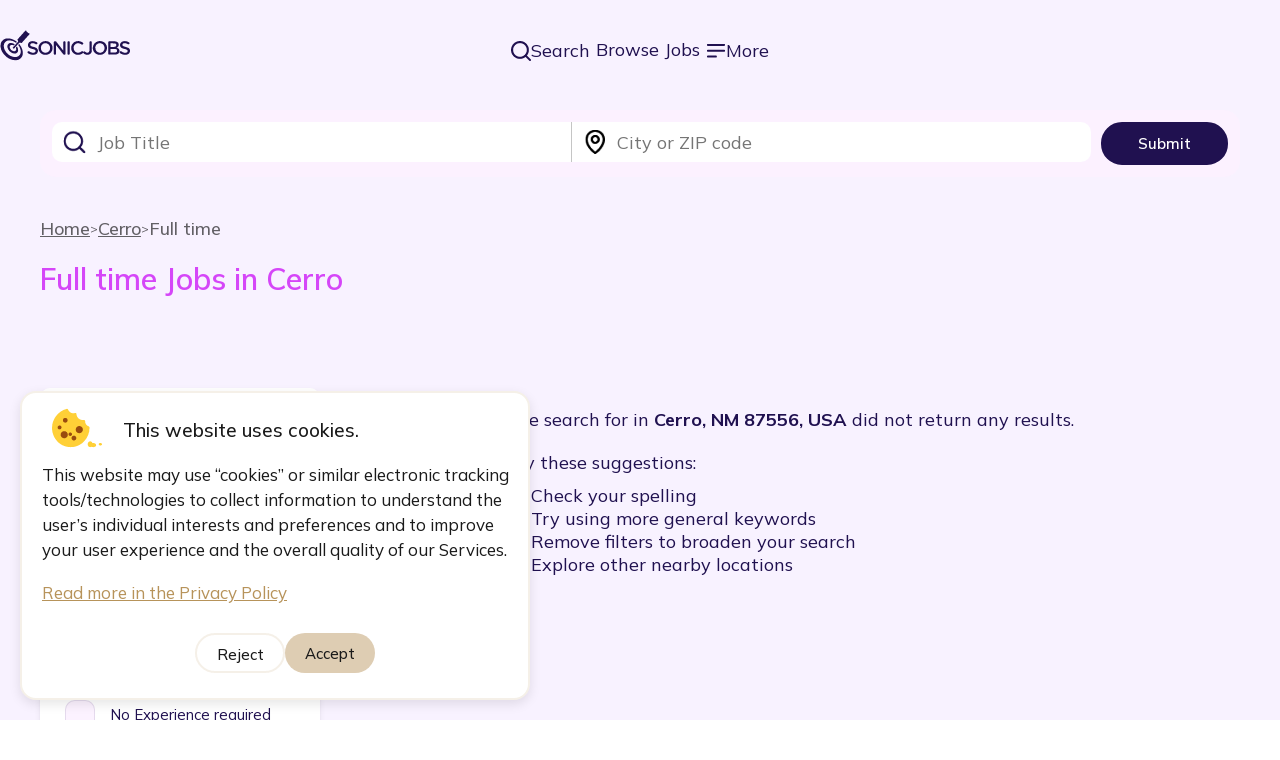

--- FILE ---
content_type: text/html; charset=utf-8
request_url: https://www.sonicjobs.com/us/jobs/cerro/all-jobs
body_size: 25600
content:
<!DOCTYPE html><html lang="en" class="__variable_9738f2"><head><meta charSet="utf-8"/><meta name="viewport" content="width=device-width, initial-scale=1"/><link rel="stylesheet" href="/_next/static/css/a8b1a97fe0d5762b.css?dpl=id-54e3b57bad3fd6817a24d92acb8bb71b2cd07ae9" data-precedence="next"/><link rel="stylesheet" href="/_next/static/css/dd6bf530596411e0.css?dpl=id-54e3b57bad3fd6817a24d92acb8bb71b2cd07ae9" data-precedence="next"/><link rel="stylesheet" href="/_next/static/css/4b91164d95079e27.css?dpl=id-54e3b57bad3fd6817a24d92acb8bb71b2cd07ae9" data-precedence="next"/><link rel="stylesheet" href="/_next/static/css/3c0bdee657a9333f.css?dpl=id-54e3b57bad3fd6817a24d92acb8bb71b2cd07ae9" data-precedence="next"/><link rel="stylesheet" href="/_next/static/css/7b2e111ac757600b.css?dpl=id-54e3b57bad3fd6817a24d92acb8bb71b2cd07ae9" data-precedence="next"/><link rel="stylesheet" href="/_next/static/css/a5b0ffc2da2d154c.css?dpl=id-54e3b57bad3fd6817a24d92acb8bb71b2cd07ae9" data-precedence="next"/><link rel="stylesheet" href="/_next/static/css/70c58b10564cbab8.css?dpl=id-54e3b57bad3fd6817a24d92acb8bb71b2cd07ae9" data-precedence="next"/><link rel="stylesheet" href="/_next/static/css/5939dd55c98a055e.css?dpl=id-54e3b57bad3fd6817a24d92acb8bb71b2cd07ae9" data-precedence="next"/><link rel="stylesheet" href="/_next/static/css/3516a478feec413b.css?dpl=id-54e3b57bad3fd6817a24d92acb8bb71b2cd07ae9" data-precedence="next"/><link rel="stylesheet" href="/_next/static/css/2e8e6a4865397583.css?dpl=id-54e3b57bad3fd6817a24d92acb8bb71b2cd07ae9" data-precedence="next"/><link rel="stylesheet" href="/_next/static/css/7a059e2f8b8f4079.css?dpl=id-54e3b57bad3fd6817a24d92acb8bb71b2cd07ae9" data-precedence="next"/><link rel="stylesheet" href="/_next/static/css/70c58b10564cbab8.css" as="style" data-precedence="dynamic"/><link rel="preload" as="script" fetchPriority="low" href="/_next/static/chunks/webpack-67138ebd1805bcb3.js?dpl=id-54e3b57bad3fd6817a24d92acb8bb71b2cd07ae9"/><script src="/_next/static/chunks/1dd3208c-512a93fa791ec70d.js?dpl=id-54e3b57bad3fd6817a24d92acb8bb71b2cd07ae9" async=""></script><script src="/_next/static/chunks/1528-760c721e627d86fb.js?dpl=id-54e3b57bad3fd6817a24d92acb8bb71b2cd07ae9" async=""></script><script src="/_next/static/chunks/main-app-91d49195c07fb5b3.js?dpl=id-54e3b57bad3fd6817a24d92acb8bb71b2cd07ae9" async=""></script><script src="/_next/static/chunks/6340-77d1e5683de710b7.js?dpl=id-54e3b57bad3fd6817a24d92acb8bb71b2cd07ae9" async=""></script><script src="/_next/static/chunks/9238-a28240c623a5f7dd.js?dpl=id-54e3b57bad3fd6817a24d92acb8bb71b2cd07ae9" async=""></script><script src="/_next/static/chunks/5349-40fa1c715ed03780.js?dpl=id-54e3b57bad3fd6817a24d92acb8bb71b2cd07ae9" async=""></script><script src="/_next/static/chunks/241-bf4dc3df472efd13.js?dpl=id-54e3b57bad3fd6817a24d92acb8bb71b2cd07ae9" async=""></script><script src="/_next/static/chunks/5653-04d56d6dff1718d5.js?dpl=id-54e3b57bad3fd6817a24d92acb8bb71b2cd07ae9" async=""></script><script src="/_next/static/chunks/app/%5Blocale%5D/jobs/%5Blocation%5D/layout-eefa96017c814057.js?dpl=id-54e3b57bad3fd6817a24d92acb8bb71b2cd07ae9" async=""></script><script src="/_next/static/chunks/2829-1ab05d9038f98a96.js?dpl=id-54e3b57bad3fd6817a24d92acb8bb71b2cd07ae9" async=""></script><script src="/_next/static/chunks/7522-2fbb0748f4fdad3c.js?dpl=id-54e3b57bad3fd6817a24d92acb8bb71b2cd07ae9" async=""></script><script src="/_next/static/chunks/2462-8d330328f5b23ff9.js?dpl=id-54e3b57bad3fd6817a24d92acb8bb71b2cd07ae9" async=""></script><script src="/_next/static/chunks/app/layout-568060c2648ad5e3.js?dpl=id-54e3b57bad3fd6817a24d92acb8bb71b2cd07ae9" async=""></script><script src="/_next/static/chunks/3056-68886fdb6e37876d.js?dpl=id-54e3b57bad3fd6817a24d92acb8bb71b2cd07ae9" async=""></script><script src="/_next/static/chunks/8797-3c9cb02ff8e1d918.js?dpl=id-54e3b57bad3fd6817a24d92acb8bb71b2cd07ae9" async=""></script><script src="/_next/static/chunks/9705-162b7b8ef41d76b6.js?dpl=id-54e3b57bad3fd6817a24d92acb8bb71b2cd07ae9" async=""></script><script src="/_next/static/chunks/2125-13d86747cd6b6891.js?dpl=id-54e3b57bad3fd6817a24d92acb8bb71b2cd07ae9" async=""></script><script src="/_next/static/chunks/9990-ac7717edf5f5cbbb.js?dpl=id-54e3b57bad3fd6817a24d92acb8bb71b2cd07ae9" async=""></script><script src="/_next/static/chunks/5875-a13f9f8500e35899.js?dpl=id-54e3b57bad3fd6817a24d92acb8bb71b2cd07ae9" async=""></script><script src="/_next/static/chunks/907-a9dad54fd587a21f.js?dpl=id-54e3b57bad3fd6817a24d92acb8bb71b2cd07ae9" async=""></script><script src="/_next/static/chunks/2868-d955473430f0a091.js?dpl=id-54e3b57bad3fd6817a24d92acb8bb71b2cd07ae9" async=""></script><script src="/_next/static/chunks/7406-b831ec6fa8756a30.js?dpl=id-54e3b57bad3fd6817a24d92acb8bb71b2cd07ae9" async=""></script><script src="/_next/static/chunks/882-f60c132ee77d789c.js?dpl=id-54e3b57bad3fd6817a24d92acb8bb71b2cd07ae9" async=""></script><script src="/_next/static/chunks/4115-ab1aeebaddcd7394.js?dpl=id-54e3b57bad3fd6817a24d92acb8bb71b2cd07ae9" async=""></script><script src="/_next/static/chunks/app/%5Blocale%5D/jobs/%5Blocation%5D/%5BmicroRole%5D/page-8c910348e6245f29.js?dpl=id-54e3b57bad3fd6817a24d92acb8bb71b2cd07ae9" async=""></script><script src="/_next/static/chunks/app/error-c958f23829990d80.js?dpl=id-54e3b57bad3fd6817a24d92acb8bb71b2cd07ae9" async=""></script><script src="/_next/static/chunks/app/not-found-4f610c605fb1c15c.js?dpl=id-54e3b57bad3fd6817a24d92acb8bb71b2cd07ae9" async=""></script><link rel="preload" href="https://www.googletagmanager.com/gtag/js?id=G-2YPHWY2GTX" as="script"/><link rel="apple-touch-icon" sizes="180x180" href="/images/sonic-logo-icon.png"/><link rel="icon" type="image/png" sizes="32x32" href="/images/sonic-logo-icon.png"/><link rel="icon" type="image/png" sizes="16x16" href="/images/sonic-logo-icon.png"/><link rel="manifest" href="/manifest/site.webmanifest"/><link rel="mask-icon" href="/images/favicon/safari-pinned-tab.svg" color="#d546f8"/><link rel="shortcut icon" href="/images/sonic-logo-icon.png"/><meta name="msapplication-TileColor" content="#201150"/><meta name="msapplication-config" content="/config/browserconfig.xml"/><meta name="theme-color" content="#ffffff"/><meta property="fb:app_id" content="1183222698375866"/><title>0 Full time jobs in Cerro | sonicjobs.com</title><meta name="description" content="Browse 0 Full time quick apply jobs in Cerro paying $$ salary. Apply to jobs in companies hiring now"/><meta name="robots" content="noindex"/><link rel="canonical" href="https://www.sonicjobs.com/us/jobs/cerro/full-time"/><meta property="og:title" content="0 Full time jobs in Cerro | sonicjobs.com"/><meta property="og:description" content="Browse 0 Full time quick apply jobs in Cerro paying $$ salary. Apply to jobs in companies hiring now"/><meta property="og:url" content="https://www.sonicjobs.com/us/jobs/cerro/full-time"/><meta property="og:site_name" content="SonicJobs"/><meta property="og:locale" content="en-US"/><meta property="og:image" content="https://www.sonicjobs.com/images/common/open-graph-default.png"/><meta property="og:image:secure_url" content="https://www.sonicjobs.com/images/common/open-graph-default.png"/><meta property="og:image:alt" content="SonicJobs - AI powered job search"/><meta property="og:image:type" content="image/png"/><meta property="og:image:width" content="1200"/><meta property="og:image:height" content="630"/><meta property="og:type" content="website"/><meta name="twitter:card" content="summary_large_image"/><meta name="twitter:title" content="0 Full time jobs in Cerro | sonicjobs.com"/><meta name="twitter:description" content="Browse 0 Full time quick apply jobs in Cerro paying $$ salary. Apply to jobs in companies hiring now"/><meta name="twitter:image" content="https://www.sonicjobs.com/images/common/open-graph-default.png"/><meta name="twitter:image:secure_url" content="https://www.sonicjobs.com/images/common/open-graph-default.png"/><meta name="twitter:image:alt" content="SonicJobs - AI powered job search"/><meta name="twitter:image:type" content="image/png"/><meta name="twitter:image:width" content="1200"/><meta name="twitter:image:height" content="630"/><meta name="next-size-adjust"/><script src="/_next/static/chunks/polyfills-42372ed130431b0a.js?dpl=id-54e3b57bad3fd6817a24d92acb8bb71b2cd07ae9" noModule=""></script></head><body><!--$--><!--$!--><template data-dgst="BAILOUT_TO_CLIENT_SIDE_RENDERING"></template><!--/$--><!--$!--><template data-dgst="BAILOUT_TO_CLIENT_SIDE_RENDERING"></template><!--/$--><!--$!--><template data-dgst="BAILOUT_TO_CLIENT_SIDE_RENDERING"></template><!--/$--><!--/$--><div id="🎯"><header class="wrapper_navbar__KLC_p  "><!--$--><a class="logo_logo__APshq" href="/us"><img alt="SonicJobs Logo" loading="lazy" width="131" height="33" decoding="async" data-nimg="1" style="color:transparent" src="/_next/static/media/logo_main-nav.131579b9.svg"/></a><!--/$--><div style="display:flex"><div class="links_links__ER9JT"><ul class="links_links-desktop__SMLMY"><li><button type="submit" class=" button_simple-text__lBrGU button_size-full__5cCn6"><img alt="Search icon" loading="lazy" width="20" height="20" decoding="async" data-nimg="1" style="color:transparent" src="/_next/static/media/icon_field-search.ca978a23.svg"/>Search</button></li><li><a href="/us/jobs">Browse Jobs</a></li><li><button type="submit" class=" button_simple-text__lBrGU button_size-full__5cCn6"><img alt="Search icon" loading="lazy" width="20" height="20" decoding="async" data-nimg="1" style="color:transparent" src="/_next/static/media/icon_burger.eaebf75c.svg"/>More</button></li></ul><ul class="links_links-mobile__SKXpL"><li><button type="submit" class=" button_simple-text__lBrGU button_size-full__5cCn6"><img alt="Search icon" loading="lazy" width="20" height="20" decoding="async" data-nimg="1" style="color:transparent" src="/_next/static/media/icon_field-search.ca978a23.svg"/></button></li><li><button type="submit" class=" button_simple-text__lBrGU button_size-full__5cCn6"><img alt="Search icon" loading="lazy" width="20" height="20" decoding="async" data-nimg="1" style="color:transparent" src="/_next/static/media/icon_burger.eaebf75c.svg"/></button></li></ul><!--$!--><template data-dgst="BAILOUT_TO_CLIENT_SIDE_RENDERING"></template><!--/$--><!--$!--><template data-dgst="BAILOUT_TO_CLIENT_SIDE_RENDERING"></template><!--/$--></div><div style="display:flex"><!--$--><!--/$--></div></div></header><main class="main_content__vQqCg" style="background-color:#fff"><div class="serp-page_background__tZJ_j"><div class="serp-page_search-wrapper__yPrXh"><form class="inline-search_search__Lhzis" autoComplete="false"><div class="inline-search_typeaheads__Eqtca"><div class="inline-search_job__bDmAU"><div class=" typeahead_typeahead__YEnZv "><div class="rbt" style="outline:none;position:relative" tabindex="-1"><div style="display:flex;flex:1;height:100%;position:relative"><input autoComplete="off" placeholder="Job Title" type="text" aria-label="Alternate Role search input" aria-autocomplete="both" aria-expanded="false" aria-haspopup="listbox" role="combobox" class="rbt-input-main form-control rbt-input" value=""/><input aria-hidden="true" class="rbt-input-hint" readOnly="" style="background-color:transparent;border-color:transparent;box-shadow:none;color:rgba(0, 0, 0, 0.54);left:0;pointer-events:none;position:absolute;top:0;width:100%" tabindex="-1" value=""/></div></div></div></div><div class="inline-search_location__Bayj_"><div class=" typeahead_typeahead__YEnZv "><div class="rbt" style="outline:none;position:relative" tabindex="-1"><div style="display:flex;flex:1;height:100%;position:relative"><input autoComplete="off" placeholder="City or ZIP code" type="text" aria-label="Location search input" aria-autocomplete="both" aria-expanded="false" aria-haspopup="listbox" role="combobox" class="rbt-input-main form-control rbt-input" value=""/><input aria-hidden="true" class="rbt-input-hint" readOnly="" style="background-color:transparent;border-color:transparent;box-shadow:none;color:rgba(0, 0, 0, 0.54);left:0;pointer-events:none;position:absolute;top:0;width:100%" tabindex="-1" value=""/></div></div></div></div></div><button data-pw="search-btn" type="submit" class=" button_default__Szc8p button_size-sm__2S0ww">Submit</button></form></div><div class="hero_hero__9g0_j"><ol class="breadcrumb_breadcrumb__2MtQl" itemScope="" itemType="https://schema.org/BreadcrumbList"><li itemProp="itemListElement" itemScope="" itemType="https://schema.org/ListItem" class="breadcrumb-item_link-wrapper__qKuup"><a itemProp="item" class="breadcrumb-item_link__PrXkJ" href="/us"><span itemProp="name">Home</span><meta itemProp="position" content="1"/></a></li><li itemProp="itemListElement" itemScope="" itemType="https://schema.org/ListItem" class="breadcrumb-item_link-wrapper__qKuup"><a itemProp="item" class="breadcrumb-item_link__PrXkJ" href="/us/jobs/q-full-time-l-cerro"><span itemProp="name">Cerro</span><meta itemProp="position" content="2"/></a></li><li itemProp="itemListElement" itemScope="" itemType="https://schema.org/ListItem" class="breadcrumb-item_link-wrapper__qKuup"><span class="breadcrumb-item_link__PrXkJ breadcrumb-item_last-link__jLgkf"><span itemProp="name">Full time</span><meta itemProp="position" content="3"/></span></li></ol><h1 class="hero_title__oBokF">Full time<!-- --> Jobs<!-- --> in Cerro</h1></div><div class="serp_container__aUF0K"><div class="sidebar_sidebar__xc9mZ"><div class="sidebar_refine-search__1uqyu"><div class="sidebar_title__WLRG5">Refine your job search</div><form autoComplete="off"><div id="search-radius" style="margin:10px 0;font-size:16px;font-weight:bold">Distance from <!-- -->Cerro</div><!--$--><div class="dropdown_dropdown-container__Od8C3"><style data-emotion="css h13k1b-container">.css-h13k1b-container{position:relative;box-sizing:border-box;width:100%;background:#FCF2FF 0% 0% no-repeat padding-box;cursor:auto;height:40px;}</style><div class=" css-h13k1b-container"><style data-emotion="css 7pg0cj-a11yText">.css-7pg0cj-a11yText{z-index:9999;border:0;clip:rect(1px, 1px, 1px, 1px);height:1px;width:1px;position:absolute;overflow:hidden;padding:0;white-space:nowrap;}</style><span id="react-select-maxRadius-live-region" class="css-7pg0cj-a11yText"></span><span aria-live="polite" aria-atomic="false" aria-relevant="additions text" role="log" class="css-7pg0cj-a11yText"></span><style data-emotion="css t6syxf-control">.css-t6syxf-control{-webkit-align-items:center;-webkit-box-align:center;-ms-flex-align:center;align-items:center;cursor:auto;display:-webkit-box;display:-webkit-flex;display:-ms-flexbox;display:flex;-webkit-box-flex-wrap:wrap;-webkit-flex-wrap:wrap;-ms-flex-wrap:wrap;flex-wrap:wrap;-webkit-box-pack:justify;-webkit-justify-content:space-between;justify-content:space-between;min-height:40px;outline:0!important;position:relative;-webkit-transition:all 100ms;transition:all 100ms;background-color:hsl(0, 0%, 100%);border-color:hsl(0, 0%, 80%);border-radius:10px;border-style:solid;border-width:1px;box-shadow:none;box-sizing:border-box;width:100%;background:#FCF2FF 0% 0% no-repeat padding-box;border:1px solid #2011501A;height:40px;}.css-t6syxf-control:hover{background:#FCF2FF 0% 0% no-repeat padding-box;}</style><div class=" css-t6syxf-control"><style data-emotion="css 141ggkq">.css-141ggkq{-webkit-align-items:center;-webkit-box-align:center;-ms-flex-align:center;align-items:center;display:grid;-webkit-flex:1;-ms-flex:1;flex:1;-webkit-box-flex-wrap:wrap;-webkit-flex-wrap:wrap;-ms-flex-wrap:wrap;flex-wrap:wrap;-webkit-overflow-scrolling:touch;position:relative;overflow:visible;padding:2px 8px;box-sizing:border-box;width:75%;height:40px;cursor:auto;}</style><div class=" css-141ggkq"><style data-emotion="css fezrpe-singleValue">.css-fezrpe-singleValue{grid-area:1/1/2/3;max-width:100%;overflow:hidden;text-overflow:ellipsis;white-space:nowrap;color:#201150;margin-left:2px;margin-right:2px;box-sizing:border-box;background-color:transparent;}</style><div class=" css-fezrpe-singleValue">Within 25 miles</div><style data-emotion="css 1hac4vs-dummyInput">.css-1hac4vs-dummyInput{background:0;border:0;caret-color:transparent;font-size:inherit;grid-area:1/1/2/3;outline:0;padding:0;width:1px;color:transparent;left:-100px;opacity:0;position:relative;-webkit-transform:scale(.01);-moz-transform:scale(.01);-ms-transform:scale(.01);transform:scale(.01);}</style><input id="react-select-maxRadius-input" tabindex="0" inputMode="none" aria-autocomplete="list" aria-expanded="false" aria-haspopup="true" aria-labelledby="search-radius" role="combobox" aria-activedescendant="" aria-readonly="true" class="css-1hac4vs-dummyInput" value=""/></div><style data-emotion="css 1wy0on6">.css-1wy0on6{-webkit-align-items:center;-webkit-box-align:center;-ms-flex-align:center;align-items:center;-webkit-align-self:stretch;-ms-flex-item-align:stretch;align-self:stretch;display:-webkit-box;display:-webkit-flex;display:-ms-flexbox;display:flex;-webkit-flex-shrink:0;-ms-flex-negative:0;flex-shrink:0;box-sizing:border-box;}</style><div class=" css-1wy0on6"><style data-emotion="css 1u9des2-indicatorSeparator">.css-1u9des2-indicatorSeparator{-webkit-align-self:stretch;-ms-flex-item-align:stretch;align-self:stretch;width:1px;background-color:hsl(0, 0%, 80%);margin-bottom:8px;margin-top:8px;box-sizing:border-box;}</style><span class=" css-1u9des2-indicatorSeparator"></span><style data-emotion="css d3xxuu-indicatorContainer">.css-d3xxuu-indicatorContainer{display:-webkit-box;display:-webkit-flex;display:-ms-flexbox;display:flex;-webkit-transition:color 150ms;transition:color 150ms;color:hsl(0, 0%, 80%);padding:8px;box-sizing:border-box;padding-top:8px;padding-bottom:8px;padding-left:10px;padding-right:10px;}.css-d3xxuu-indicatorContainer:hover{color:hsl(0, 0%, 60%);}</style><div class=" css-d3xxuu-indicatorContainer" aria-hidden="true"><style data-emotion="css 8mmkcg">.css-8mmkcg{display:inline-block;fill:currentColor;line-height:1;stroke:currentColor;stroke-width:0;}</style><svg height="20" width="20" viewBox="0 0 20 20" aria-hidden="true" focusable="false" class="css-8mmkcg"><path d="M4.516 7.548c0.436-0.446 1.043-0.481 1.576 0l3.908 3.747 3.908-3.747c0.533-0.481 1.141-0.446 1.574 0 0.436 0.445 0.408 1.197 0 1.615-0.406 0.418-4.695 4.502-4.695 4.502-0.217 0.223-0.502 0.335-0.787 0.335s-0.57-0.112-0.789-0.335c0 0-4.287-4.084-4.695-4.502s-0.436-1.17 0-1.615z"></path></svg></div></div></div></div></div><!--/$--><div id="date-posted" style="margin:10px 0;font-size:16px;font-weight:bold">Date Posted</div><!--$--><div class="dropdown_dropdown-container__Od8C3"><style data-emotion="css h13k1b-container">.css-h13k1b-container{position:relative;box-sizing:border-box;width:100%;background:#FCF2FF 0% 0% no-repeat padding-box;cursor:auto;height:40px;}</style><div class=" css-h13k1b-container"><style data-emotion="css 7pg0cj-a11yText">.css-7pg0cj-a11yText{z-index:9999;border:0;clip:rect(1px, 1px, 1px, 1px);height:1px;width:1px;position:absolute;overflow:hidden;padding:0;white-space:nowrap;}</style><span id="react-select-datePosted-live-region" class="css-7pg0cj-a11yText"></span><span aria-live="polite" aria-atomic="false" aria-relevant="additions text" role="log" class="css-7pg0cj-a11yText"></span><style data-emotion="css t6syxf-control">.css-t6syxf-control{-webkit-align-items:center;-webkit-box-align:center;-ms-flex-align:center;align-items:center;cursor:auto;display:-webkit-box;display:-webkit-flex;display:-ms-flexbox;display:flex;-webkit-box-flex-wrap:wrap;-webkit-flex-wrap:wrap;-ms-flex-wrap:wrap;flex-wrap:wrap;-webkit-box-pack:justify;-webkit-justify-content:space-between;justify-content:space-between;min-height:40px;outline:0!important;position:relative;-webkit-transition:all 100ms;transition:all 100ms;background-color:hsl(0, 0%, 100%);border-color:hsl(0, 0%, 80%);border-radius:10px;border-style:solid;border-width:1px;box-shadow:none;box-sizing:border-box;width:100%;background:#FCF2FF 0% 0% no-repeat padding-box;border:1px solid #2011501A;height:40px;}.css-t6syxf-control:hover{background:#FCF2FF 0% 0% no-repeat padding-box;}</style><div class=" css-t6syxf-control"><style data-emotion="css 141ggkq">.css-141ggkq{-webkit-align-items:center;-webkit-box-align:center;-ms-flex-align:center;align-items:center;display:grid;-webkit-flex:1;-ms-flex:1;flex:1;-webkit-box-flex-wrap:wrap;-webkit-flex-wrap:wrap;-ms-flex-wrap:wrap;flex-wrap:wrap;-webkit-overflow-scrolling:touch;position:relative;overflow:visible;padding:2px 8px;box-sizing:border-box;width:75%;height:40px;cursor:auto;}</style><div class=" css-141ggkq"><style data-emotion="css fezrpe-singleValue">.css-fezrpe-singleValue{grid-area:1/1/2/3;max-width:100%;overflow:hidden;text-overflow:ellipsis;white-space:nowrap;color:#201150;margin-left:2px;margin-right:2px;box-sizing:border-box;background-color:transparent;}</style><div class=" css-fezrpe-singleValue">Anytime</div><style data-emotion="css 1hac4vs-dummyInput">.css-1hac4vs-dummyInput{background:0;border:0;caret-color:transparent;font-size:inherit;grid-area:1/1/2/3;outline:0;padding:0;width:1px;color:transparent;left:-100px;opacity:0;position:relative;-webkit-transform:scale(.01);-moz-transform:scale(.01);-ms-transform:scale(.01);transform:scale(.01);}</style><input id="react-select-datePosted-input" tabindex="0" inputMode="none" aria-autocomplete="list" aria-expanded="false" aria-haspopup="true" aria-labelledby="date-posted" role="combobox" aria-activedescendant="" aria-readonly="true" class="css-1hac4vs-dummyInput" value=""/></div><style data-emotion="css 1wy0on6">.css-1wy0on6{-webkit-align-items:center;-webkit-box-align:center;-ms-flex-align:center;align-items:center;-webkit-align-self:stretch;-ms-flex-item-align:stretch;align-self:stretch;display:-webkit-box;display:-webkit-flex;display:-ms-flexbox;display:flex;-webkit-flex-shrink:0;-ms-flex-negative:0;flex-shrink:0;box-sizing:border-box;}</style><div class=" css-1wy0on6"><style data-emotion="css 1u9des2-indicatorSeparator">.css-1u9des2-indicatorSeparator{-webkit-align-self:stretch;-ms-flex-item-align:stretch;align-self:stretch;width:1px;background-color:hsl(0, 0%, 80%);margin-bottom:8px;margin-top:8px;box-sizing:border-box;}</style><span class=" css-1u9des2-indicatorSeparator"></span><style data-emotion="css d3xxuu-indicatorContainer">.css-d3xxuu-indicatorContainer{display:-webkit-box;display:-webkit-flex;display:-ms-flexbox;display:flex;-webkit-transition:color 150ms;transition:color 150ms;color:hsl(0, 0%, 80%);padding:8px;box-sizing:border-box;padding-top:8px;padding-bottom:8px;padding-left:10px;padding-right:10px;}.css-d3xxuu-indicatorContainer:hover{color:hsl(0, 0%, 60%);}</style><div class=" css-d3xxuu-indicatorContainer" aria-hidden="true"><style data-emotion="css 8mmkcg">.css-8mmkcg{display:inline-block;fill:currentColor;line-height:1;stroke:currentColor;stroke-width:0;}</style><svg height="20" width="20" viewBox="0 0 20 20" aria-hidden="true" focusable="false" class="css-8mmkcg"><path d="M4.516 7.548c0.436-0.446 1.043-0.481 1.576 0l3.908 3.747 3.908-3.747c0.533-0.481 1.141-0.446 1.574 0 0.436 0.445 0.408 1.197 0 1.615-0.406 0.418-4.695 4.502-4.695 4.502-0.217 0.223-0.502 0.335-0.787 0.335s-0.57-0.112-0.789-0.335c0 0-4.287-4.084-4.695-4.502s-0.436-1.17 0-1.615z"></path></svg></div></div></div></div></div><!--/$--><br/><label class="checkbox_checkbox-container__lgJlZ checkbox_light__j3S5T "><span class="checkbox_label__QKcW1">Full-time</span><input type="checkbox" id="fulltime" checked=""/><span class="checkbox_checkmark__AQoLu checkbox_light__j3S5T"></span></label><label class="checkbox_checkbox-container__lgJlZ checkbox_light__j3S5T "><span class="checkbox_label__QKcW1">Part-time</span><input type="checkbox" id="parttime" checked=""/><span class="checkbox_checkmark__AQoLu checkbox_light__j3S5T"></span></label><label class="checkbox_checkbox-container__lgJlZ checkbox_light__j3S5T "><span class="checkbox_label__QKcW1">No Experience required</span><input type="checkbox" id="noexperience"/><span class="checkbox_checkmark__AQoLu checkbox_light__j3S5T"></span></label><label class="checkbox_checkbox-container__lgJlZ checkbox_light__j3S5T "><span class="checkbox_label__QKcW1">Remote</span><input type="checkbox" id="remote"/><span class="checkbox_checkmark__AQoLu checkbox_light__j3S5T"></span></label><div class="salary-input_salary-title__MFoX_" id="salary-label">Salary <span class="salary-input_salary-time__oPbng">(per annum)</span></div><div class="salary-input_slider-wrapper__YN_2o"><div><div style="position:relative" class="salary-input_slider__EQBfS"><div class="slider-track slider-track-0" style="position:absolute;left:0;right:0"></div><div class="slider-track slider-track-1" style="position:absolute;left:0;right:0"></div><div class="salary-input_slider-thumb__IwRGp" style="position:absolute;touch-action:none;z-index:1;left:0px" tabindex="0" role="slider" aria-orientation="horizontal" aria-valuenow="0" aria-valuemin="0" aria-valuemax="100000" aria-labelledby="salary-label" aria-disabled="false"></div><span class="salary-input_slider-mark__DX8th" style="position:absolute;left:0"></span><span class="salary-input_slider-mark__DX8th" style="position:absolute;left:0"></span><span class="salary-input_slider-mark__DX8th" style="position:absolute;left:0"></span><span class="salary-input_slider-mark__DX8th" style="position:absolute;left:0"></span><span class="salary-input_slider-mark__DX8th" style="position:absolute;left:0"></span><span class="salary-input_slider-mark__DX8th" style="position:absolute;left:0"></span><span class="salary-input_slider-mark__DX8th" style="position:absolute;left:0"></span><span class="salary-input_slider-mark__DX8th" style="position:absolute;left:0"></span><span class="salary-input_slider-mark__DX8th" style="position:absolute;left:0"></span><span class="salary-input_slider-mark__DX8th" style="position:absolute;left:0"></span><span class="salary-input_slider-mark__DX8th" style="position:absolute;left:0"></span></div></div><span class="salary-input_slider-value___Vzf8">Any</span></div><button type="submit" class=" button_yellow__4qZl6 button_size-lg__g7yxj">Update</button></form></div></div><section class="empty-search_root__RhcU4"><section><span>The search for <strong></strong> in <strong>Cerro, NM 87556, USA</strong> did not return any results.</span><section class="empty-search_suggestions__RDqh4"><span>Try these suggestions:</span><ul class="empty-search_list__BaxBK"><li>Check your spelling</li><li>Try using more general keywords</li><li>Remove filters to broaden your search</li><li>Explore other nearby locations</li></ul></section></section></section></div><!--$--><!--/$--><div class="mobile-bottom-bar_full-page-container__w9SKr"><div class="mobile-bottom-bar_wrapper__mlQUO"><div class="search-results-header_search-results-header__v8ZPS"><div class="search-results-header_dropdown__olQAM"><!--$--><div class="dropdown_dropdown-container__Od8C3"><style data-emotion="css h13k1b-container">.css-h13k1b-container{position:relative;box-sizing:border-box;width:100%;background:#FCF2FF 0% 0% no-repeat padding-box;cursor:auto;height:40px;}</style><div class=" css-h13k1b-container"><style data-emotion="css 7pg0cj-a11yText">.css-7pg0cj-a11yText{z-index:9999;border:0;clip:rect(1px, 1px, 1px, 1px);height:1px;width:1px;position:absolute;overflow:hidden;padding:0;white-space:nowrap;}</style><span id="react-select-sortSelect-mobile-botton-bar-live-region" class="css-7pg0cj-a11yText"></span><span aria-live="polite" aria-atomic="false" aria-relevant="additions text" role="log" class="css-7pg0cj-a11yText"></span><style data-emotion="css t6syxf-control">.css-t6syxf-control{-webkit-align-items:center;-webkit-box-align:center;-ms-flex-align:center;align-items:center;cursor:auto;display:-webkit-box;display:-webkit-flex;display:-ms-flexbox;display:flex;-webkit-box-flex-wrap:wrap;-webkit-flex-wrap:wrap;-ms-flex-wrap:wrap;flex-wrap:wrap;-webkit-box-pack:justify;-webkit-justify-content:space-between;justify-content:space-between;min-height:40px;outline:0!important;position:relative;-webkit-transition:all 100ms;transition:all 100ms;background-color:hsl(0, 0%, 100%);border-color:hsl(0, 0%, 80%);border-radius:10px;border-style:solid;border-width:1px;box-shadow:none;box-sizing:border-box;width:100%;background:#FCF2FF 0% 0% no-repeat padding-box;border:1px solid #2011501A;height:40px;}.css-t6syxf-control:hover{background:#FCF2FF 0% 0% no-repeat padding-box;}</style><div class=" css-t6syxf-control"><style data-emotion="css 141ggkq">.css-141ggkq{-webkit-align-items:center;-webkit-box-align:center;-ms-flex-align:center;align-items:center;display:grid;-webkit-flex:1;-ms-flex:1;flex:1;-webkit-box-flex-wrap:wrap;-webkit-flex-wrap:wrap;-ms-flex-wrap:wrap;flex-wrap:wrap;-webkit-overflow-scrolling:touch;position:relative;overflow:visible;padding:2px 8px;box-sizing:border-box;width:75%;height:40px;cursor:auto;}</style><div class=" css-141ggkq"><style data-emotion="css fezrpe-singleValue">.css-fezrpe-singleValue{grid-area:1/1/2/3;max-width:100%;overflow:hidden;text-overflow:ellipsis;white-space:nowrap;color:#201150;margin-left:2px;margin-right:2px;box-sizing:border-box;background-color:transparent;}</style><div class=" css-fezrpe-singleValue">Most Relevant</div><style data-emotion="css 1hac4vs-dummyInput">.css-1hac4vs-dummyInput{background:0;border:0;caret-color:transparent;font-size:inherit;grid-area:1/1/2/3;outline:0;padding:0;width:1px;color:transparent;left:-100px;opacity:0;position:relative;-webkit-transform:scale(.01);-moz-transform:scale(.01);-ms-transform:scale(.01);transform:scale(.01);}</style><input id="react-select-sortSelect-mobile-botton-bar-input" tabindex="0" inputMode="none" aria-autocomplete="list" aria-expanded="false" aria-haspopup="true" aria-label="Sort" role="combobox" aria-activedescendant="" aria-readonly="true" class="css-1hac4vs-dummyInput" value=""/></div><style data-emotion="css 1wy0on6">.css-1wy0on6{-webkit-align-items:center;-webkit-box-align:center;-ms-flex-align:center;align-items:center;-webkit-align-self:stretch;-ms-flex-item-align:stretch;align-self:stretch;display:-webkit-box;display:-webkit-flex;display:-ms-flexbox;display:flex;-webkit-flex-shrink:0;-ms-flex-negative:0;flex-shrink:0;box-sizing:border-box;}</style><div class=" css-1wy0on6"><style data-emotion="css 1u9des2-indicatorSeparator">.css-1u9des2-indicatorSeparator{-webkit-align-self:stretch;-ms-flex-item-align:stretch;align-self:stretch;width:1px;background-color:hsl(0, 0%, 80%);margin-bottom:8px;margin-top:8px;box-sizing:border-box;}</style><span class=" css-1u9des2-indicatorSeparator"></span><style data-emotion="css d3xxuu-indicatorContainer">.css-d3xxuu-indicatorContainer{display:-webkit-box;display:-webkit-flex;display:-ms-flexbox;display:flex;-webkit-transition:color 150ms;transition:color 150ms;color:hsl(0, 0%, 80%);padding:8px;box-sizing:border-box;padding-top:8px;padding-bottom:8px;padding-left:10px;padding-right:10px;}.css-d3xxuu-indicatorContainer:hover{color:hsl(0, 0%, 60%);}</style><div class=" css-d3xxuu-indicatorContainer" aria-hidden="true"><style data-emotion="css 8mmkcg">.css-8mmkcg{display:inline-block;fill:currentColor;line-height:1;stroke:currentColor;stroke-width:0;}</style><svg height="20" width="20" viewBox="0 0 20 20" aria-hidden="true" focusable="false" class="css-8mmkcg"><path d="M4.516 7.548c0.436-0.446 1.043-0.481 1.576 0l3.908 3.747 3.908-3.747c0.533-0.481 1.141-0.446 1.574 0 0.436 0.445 0.408 1.197 0 1.615-0.406 0.418-4.695 4.502-4.695 4.502-0.217 0.223-0.502 0.335-0.787 0.335s-0.57-0.112-0.789-0.335c0 0-4.287-4.084-4.695-4.502s-0.436-1.17 0-1.615z"></path></svg></div></div></div></div></div><!--/$--></div><button type="submit" class="search-results-header_mobile-filters-button__NptvR button_gray__j8Ltz button_size-sm__2S0ww"><img alt="filters icon" loading="lazy" width="24" height="24" decoding="async" data-nimg="1" style="color:transparent" src="/_next/static/media/sliders-horizontal.ad145cf9.svg"/>Refine</button></div></div></div></div><div class="serp-page_wrapper__MP2Ul"><div class="related-blogs_related-blogs__3hjci"><h2>Everything you need to know about <!-- -->Part-time<!-- --> Jobs<!-- --> in Cerro</h2><!--$--><!--$--><!--$--><div class="glider-contain"><div id="info"><div><a class="post-card_article__pwBtv " data-pw="post-card" href="/us/blogs/sonicjobs-launches-next-gen-ai-agents-powered-by-openais-latest--1607"><div class="post-card_img-container__dQO8_" style="background-image:image-set(url(&quot;/_next/image?url=https%3A%2F%2Fblog.sonicjobs.net%2Fwp-content%2Fuploads%2F2025%2F03%2Fsonic-oai-1.jpg&amp;w=384&amp;q=75&amp;dpl=id-54e3b57bad3fd6817a24d92acb8bb71b2cd07ae9&quot;) 1x, url(&quot;/_next/image?url=https%3A%2F%2Fblog.sonicjobs.net%2Fwp-content%2Fuploads%2F2025%2F03%2Fsonic-oai-1.jpg&amp;w=750&amp;q=75&amp;dpl=id-54e3b57bad3fd6817a24d92acb8bb71b2cd07ae9&quot;) 2x)"></div><div class="post-comments-and-likes_summary__rPJao post-card_stats__VBK_F"><div class="label_label__JOY5u"><img alt="Comments-icon" loading="lazy" width="20" height="20" decoding="async" data-nimg="1" class="label_icon__5ZMC0" style="color:transparent" src="/_next/static/media/comments.86f0a43c.svg"/><p><span class="">0</span> <!-- -->Comments</p></div><div class="label_label__JOY5u"><img alt="Likes-icon" loading="lazy" width="20" height="18" decoding="async" data-nimg="1" class="label_icon__5ZMC0" style="color:transparent" src="/_next/static/media/hearts.49cea23a.svg"/><p><span class="">42</span> <!-- -->Likes</p></div></div><div class="post-card_post-title__bhhtG">SonicJobs Launches Next-Gen AI Agents Powered by OpenAI’s Latest Models to Help Millions Find Fulfilling Work</div><p class="post-card_excerpt__pjdyP">SonicJobs helps millions of people find better, more fulfilling work with OpenAI’s latest AI models....</p><p class="post-card_read-more__ojHAA">Read more</p></a><a class="post-card_article__pwBtv " data-pw="post-card" href="/us/blogs/earnbetter-partners-with-sonicjobs-to-enhance-ai-driven-job-sear-1591"><div class="post-card_img-container__dQO8_" style="background-image:image-set(url(&quot;/_next/image?url=https%3A%2F%2Fblog.sonicjobs.net%2Fwp-content%2Fuploads%2F2024%2F11%2Fsonicjobs_earnbetter.jpg&amp;w=384&amp;q=75&amp;dpl=id-54e3b57bad3fd6817a24d92acb8bb71b2cd07ae9&quot;) 1x, url(&quot;/_next/image?url=https%3A%2F%2Fblog.sonicjobs.net%2Fwp-content%2Fuploads%2F2024%2F11%2Fsonicjobs_earnbetter.jpg&amp;w=750&amp;q=75&amp;dpl=id-54e3b57bad3fd6817a24d92acb8bb71b2cd07ae9&quot;) 2x)"></div><div class="post-comments-and-likes_summary__rPJao post-card_stats__VBK_F"><div class="label_label__JOY5u"><img alt="Comments-icon" loading="lazy" width="20" height="20" decoding="async" data-nimg="1" class="label_icon__5ZMC0" style="color:transparent" src="/_next/static/media/comments.86f0a43c.svg"/><p><span class="">0</span> <!-- -->Comments</p></div><div class="label_label__JOY5u"><img alt="Likes-icon" loading="lazy" width="20" height="18" decoding="async" data-nimg="1" class="label_icon__5ZMC0" style="color:transparent" src="/_next/static/media/hearts.49cea23a.svg"/><p><span class="">69</span> <!-- -->Likes</p></div></div><div class="post-card_post-title__bhhtG">EarnBetter Partners with SonicJobs to Enhance AI-Driven Job Search and Hosted-Apply Experience</div><p class="post-card_excerpt__pjdyP">Partnership leverages AI to streamline job applications for EarnBetter users and deliver high-qualit...</p><p class="post-card_read-more__ojHAA">Read more</p></a><a class="post-card_article__pwBtv " data-pw="post-card" href="/us/blogs/offerup-partners-with-sonicjobs-to-enable-hosted-apply-1584"><div class="post-card_img-container__dQO8_" style="background-image:image-set(url(&quot;/_next/image?url=https%3A%2F%2Fblog.sonicjobs.net%2Fwp-content%2Fuploads%2F2024%2F05%2Fsonicjobs_offerup.png&amp;w=384&amp;q=75&amp;dpl=id-54e3b57bad3fd6817a24d92acb8bb71b2cd07ae9&quot;) 1x, url(&quot;/_next/image?url=https%3A%2F%2Fblog.sonicjobs.net%2Fwp-content%2Fuploads%2F2024%2F05%2Fsonicjobs_offerup.png&amp;w=750&amp;q=75&amp;dpl=id-54e3b57bad3fd6817a24d92acb8bb71b2cd07ae9&quot;) 2x)"></div><div class="post-comments-and-likes_summary__rPJao post-card_stats__VBK_F"><div class="label_label__JOY5u"><img alt="Comments-icon" loading="lazy" width="20" height="20" decoding="async" data-nimg="1" class="label_icon__5ZMC0" style="color:transparent" src="/_next/static/media/comments.86f0a43c.svg"/><p><span class="">0</span> <!-- -->Comments</p></div><div class="label_label__JOY5u"><img alt="Likes-icon" loading="lazy" width="20" height="18" decoding="async" data-nimg="1" class="label_icon__5ZMC0" style="color:transparent" src="/_next/static/media/hearts.49cea23a.svg"/><p><span class="">166</span> <!-- -->Likes</p></div></div><div class="post-card_post-title__bhhtG">OfferUp Partners with SonicJobs to Enable Hosted Apply</div><p class="post-card_excerpt__pjdyP">AI-Agent platform SonicJobs has partnered with OfferUp, the largest local marketplace in the U.S., t...</p><p class="post-card_read-more__ojHAA">Read more</p></a></div></div><div></div></div><!--/$--><!--/$--><!--/$--></div><h3 class="h2 serp-page_research-title__7ri3K">Can&#x27;t find what are you looking for?</h3><div class="research_wrap__Ze_p6"><div class="research_input-container__tzCc8"><div class=" typeahead_typeahead__YEnZv "><div class="rbt" style="outline:none;position:relative" tabindex="-1"><div style="display:flex;flex:1;height:100%;position:relative"><input autoComplete="off" placeholder="Job Title" type="text" aria-label="Alternate Role search input" aria-autocomplete="both" aria-expanded="false" aria-haspopup="listbox" role="combobox" class="rbt-input-main form-control rbt-input" value=""/><input aria-hidden="true" class="rbt-input-hint" readOnly="" style="background-color:transparent;border-color:transparent;box-shadow:none;color:rgba(0, 0, 0, 0.54);left:0;pointer-events:none;position:absolute;top:0;width:100%" tabindex="-1" value=""/></div></div></div><img alt="Search Icon" loading="lazy" width="78" height="60" decoding="async" data-nimg="1" class="research_img__BHADs" style="color:transparent" srcSet="/_next/image?url=%2F_next%2Fstatic%2Fmedia%2Ficon_field-search_index.39774f19.png&amp;w=96&amp;q=75&amp;dpl=id-54e3b57bad3fd6817a24d92acb8bb71b2cd07ae9 1x, /_next/image?url=%2F_next%2Fstatic%2Fmedia%2Ficon_field-search_index.39774f19.png&amp;w=256&amp;q=75&amp;dpl=id-54e3b57bad3fd6817a24d92acb8bb71b2cd07ae9 2x" src="/_next/image?url=%2F_next%2Fstatic%2Fmedia%2Ficon_field-search_index.39774f19.png&amp;w=256&amp;q=75&amp;dpl=id-54e3b57bad3fd6817a24d92acb8bb71b2cd07ae9"/></div></div><h3 class="h2 serp-page_popular-jobs-title__k7L4P">Popular job searches</h3><!--$--><div class="popular-jobs_popular-jobs__ngX8l"><!--$--><div class="popular-jobs_compact__M7QJN " data-cy="popular-jobs"><!--$--><a class="popular-job-item_search-option-compact__FG9xN popular-job-item_common__nz2pX" data-pw="popular-job" href="/us/jobs/q-full-time-l-all-locations">Full Time</a><!--/$--><!--$--><a class="popular-job-item_search-option-compact__FG9xN popular-job-item_common__nz2pX" data-pw="popular-job" href="/us/jobs/q-cargo-vehicle-driver-l-all-locations">Cargo Vehicle Driver</a><!--/$--><!--$--><a class="popular-job-item_search-option-compact__FG9xN popular-job-item_common__nz2pX" data-pw="popular-job" href="/us/jobs/q-specialist-nurse-l-all-locations">Specialist Nurse</a><!--/$--><!--$--><a class="popular-job-item_search-option-compact__FG9xN popular-job-item_common__nz2pX" data-pw="popular-job" href="/us/jobs/q-car-and-van-delivery-driver-l-all-locations">Car and Van Delivery Driver</a><!--/$--><!--$--><a class="popular-job-item_search-option-compact__FG9xN popular-job-item_common__nz2pX" data-pw="popular-job" href="/us/jobs/q-healthcare-assistant-l-all-locations">Healthcare Assistant</a><!--/$--><!--$--><a class="popular-job-item_search-option-compact__FG9xN popular-job-item_common__nz2pX" data-pw="popular-job" href="/us/jobs/q-customer-service-representative-l-all-locations">Customer Service Representative</a><!--/$--><!--$--><a class="popular-job-item_search-option-compact__FG9xN popular-job-item_common__nz2pX" data-pw="popular-job" href="/us/jobs/q-social-worker-l-all-locations">Social Worker</a><!--/$--><!--$--><a class="popular-job-item_search-option-compact__FG9xN popular-job-item_common__nz2pX" data-pw="popular-job" href="/us/jobs/q-physiotherapist-l-all-locations">Physiotherapist</a><!--/$--><!--$--><a class="popular-job-item_search-option-compact__FG9xN popular-job-item_common__nz2pX" data-pw="popular-job" href="/us/jobs/q-nurse-responsible-for-general-care-l-all-locations">Nurse Responsible For General Care</a><!--/$--><!--$--><a class="popular-job-item_search-option-compact__FG9xN popular-job-item_common__nz2pX" data-pw="popular-job" href="/us/jobs/q-advanced-nurse-practitioner-l-all-locations">Advanced Nurse Practitioner</a><!--/$--></div><!--/$--></div><!--/$--></div></main><!--$--><div class="footer_background__8uZHi" style="background-color:#fff"><div class="footer_footer__UZsnH"><div class="footer_container__ohs5Q"><div class="footer_image-container__u1sYR"><img alt="Logo" loading="lazy" width="100" height="100" decoding="async" data-nimg="1" style="color:transparent" src="/_next/static/media/logo.616b5b31.svg"/></div><div class="footer_title__yW3Vm">SonicJobs</div><div class="footer_subtitle__vnz9w">Your next career move. Sorted.</div><a class="search-jobs-button_link__C_IzV button_yellow__4qZl6 button_size-lg__g7yxj button_block__DyBR9" href="/jobs">Search jobs</a><img alt="background image" loading="lazy" width="331" height="193" decoding="async" data-nimg="1" class="footer_middle-img__X19xI" style="color:transparent" srcSet="/_next/image?url=%2F_next%2Fstatic%2Fmedia%2Fmiddle.008f83e7.png&amp;w=384&amp;q=75&amp;dpl=id-54e3b57bad3fd6817a24d92acb8bb71b2cd07ae9 1x, /_next/image?url=%2F_next%2Fstatic%2Fmedia%2Fmiddle.008f83e7.png&amp;w=750&amp;q=75&amp;dpl=id-54e3b57bad3fd6817a24d92acb8bb71b2cd07ae9 2x" src="/_next/image?url=%2F_next%2Fstatic%2Fmedia%2Fmiddle.008f83e7.png&amp;w=750&amp;q=75&amp;dpl=id-54e3b57bad3fd6817a24d92acb8bb71b2cd07ae9"/><p>Contact us</p><div class="social-links_social-media__lx7Qt social-links_light__srg_7"><a class="social-links_link__okfGD" href="https://www.facebook.com/SONICJOBS/" target="_blank" rel="noreferrer"><img alt="Facebook" loading="lazy" width="15" height="15" decoding="async" data-nimg="1" style="color:transparent" src="/images/social/facebook.svg"/></a><a class="social-links_link__okfGD" href="https://twitter.com/sonicjobsapp" target="_blank" rel="noreferrer"><img alt="X" loading="lazy" width="47" height="47" decoding="async" data-nimg="1" style="color:transparent" src="/images/social/x.svg"/></a><a class="social-links_link__okfGD" href="https://www.instagram.com/sonicjobs" target="_blank" rel="noreferrer"><img alt="Instagram" loading="lazy" width="47" height="47" decoding="async" data-nimg="1" style="color:transparent" src="/images/social/instagram.svg"/></a><a class="social-links_link__okfGD" href="https://www.youtube.com/channel/UCbqoQ80jaeoejeb9JIHZb6Q" target="_blank" rel="noreferrer"><img alt="YouTube" loading="lazy" width="47" height="47" decoding="async" data-nimg="1" style="color:transparent" src="/images/social/youtube.svg"/></a><a class="social-links_link__okfGD" href="https://www.linkedin.com/company/sonicjobs/" target="_blank" rel="noreferrer"><img alt="Linkedin" loading="lazy" width="47" height="47" decoding="async" data-nimg="1" style="color:transparent" src="/images/social/linkedin.svg"/></a></div><p class="footer_outro__ItrvD">© 2017 - <!-- -->2026<!-- --> SonicJobs Inc. All rights reserved</p><div class="footer_terms__rA87u"><a href="/us/v1/terms">Terms &amp; Conditions</a> | <a href="/us/v1/privacy">Privacy Policy</a> | <a href="/us/jobs">Browse Jobs</a></div></div><div class="footer_background-container__MnErf" style="--footer-bg-desktop:url(/_next/static/media/background.7be6c4bc.png);--footer-bg-tablet:url(/_next/static/media/background-tablet.7c2cdd2c.png)"></div></div></div><!--/$--></div><!--$--><!--$!--><template data-dgst="BAILOUT_TO_CLIENT_SIDE_RENDERING"></template><!--/$--><!--$!--><template data-dgst="BAILOUT_TO_CLIENT_SIDE_RENDERING"></template><!--/$--><!--$!--><template data-dgst="BAILOUT_TO_CLIENT_SIDE_RENDERING"></template><!--/$--><!--$!--><template data-dgst="BAILOUT_TO_CLIENT_SIDE_RENDERING"></template><!--/$--><!--/$--><script src="/_next/static/chunks/webpack-67138ebd1805bcb3.js?dpl=id-54e3b57bad3fd6817a24d92acb8bb71b2cd07ae9" async=""></script><script>(self.__next_f=self.__next_f||[]).push([0]);self.__next_f.push([2,null])</script><script>self.__next_f.push([1,"1:HL[\"/_next/static/media/3be83a346553616c-s.p.woff2\",\"font\",{\"crossOrigin\":\"\",\"type\":\"font/woff2\"}]\n2:HL[\"/_next/static/css/a8b1a97fe0d5762b.css?dpl=id-54e3b57bad3fd6817a24d92acb8bb71b2cd07ae9\",\"style\"]\n3:HL[\"/_next/static/css/dd6bf530596411e0.css?dpl=id-54e3b57bad3fd6817a24d92acb8bb71b2cd07ae9\",\"style\"]\n4:HL[\"/_next/static/css/4b91164d95079e27.css?dpl=id-54e3b57bad3fd6817a24d92acb8bb71b2cd07ae9\",\"style\"]\n5:HL[\"/_next/static/css/3c0bdee657a9333f.css?dpl=id-54e3b57bad3fd6817a24d92acb8bb71b2cd07ae9\",\"style\"]\n6:HL[\"/_next/static/css/7b2e111ac757600b.css?dpl=id-54e3b57bad3fd6817a24d92acb8bb71b2cd07ae9\",\"style\"]\n7:HL[\"/_next/static/css/a5b0ffc2da2d154c.css?dpl=id-54e3b57bad3fd6817a24d92acb8bb71b2cd07ae9\",\"style\"]\n8:HL[\"/_next/static/css/70c58b10564cbab8.css?dpl=id-54e3b57bad3fd6817a24d92acb8bb71b2cd07ae9\",\"style\"]\n9:HL[\"/_next/static/css/5939dd55c98a055e.css?dpl=id-54e3b57bad3fd6817a24d92acb8bb71b2cd07ae9\",\"style\"]\na:HL[\"/_next/static/css/3516a478feec413b.css?dpl=id-54e3b57bad3fd6817a24d92acb8bb71b2cd07ae9\",\"style\"]\nb:HL[\"/_next/static/css/2e8e6a4865397583.css?dpl=id-54e3b57bad3fd6817a24d92acb8bb71b2cd07ae9\",\"style\"]\nc:HL[\"/_next/static/css/7a059e2f8b8f4079.css?dpl=id-54e3b57bad3fd6817a24d92acb8bb71b2cd07ae9\",\"style\"]\n"])</script><script>self.__next_f.push([1,"d:I[11815,[],\"\"]\n10:I[55092,[],\"\"]\n14:I[82023,[],\"\"]\n15:I[86212,[\"6340\",\"static/chunks/6340-77d1e5683de710b7.js?dpl=id-54e3b57bad3fd6817a24d92acb8bb71b2cd07ae9\",\"9238\",\"static/chunks/9238-a28240c623a5f7dd.js?dpl=id-54e3b57bad3fd6817a24d92acb8bb71b2cd07ae9\",\"5349\",\"static/chunks/5349-40fa1c715ed03780.js?dpl=id-54e3b57bad3fd6817a24d92acb8bb71b2cd07ae9\",\"241\",\"static/chunks/241-bf4dc3df472efd13.js?dpl=id-54e3b57bad3fd6817a24d92acb8bb71b2cd07ae9\",\"5653\",\"static/chunks/5653-04d56d6dff1718d5.js?dpl=id-54e3b57bad3fd6817a24d92acb8bb71b2cd07ae9\",\"7973\",\"static/chunks/app/%5Blocale%5D/jobs/%5Blocation%5D/layout-eefa96017c814057.js?dpl=id-54e3b57bad3fd6817a24d92acb8bb71b2cd07ae9\"],\"default\"]\n16:\"$Sreact.suspense\"\n17:I[88491,[\"6340\",\"static/chunks/6340-77d1e5683de710b7.js?dpl=id-54e3b57bad3fd6817a24d92acb8bb71b2cd07ae9\",\"9238\",\"static/chunks/9238-a28240c623a5f7dd.js?dpl=id-54e3b57bad3fd6817a24d92acb8bb71b2cd07ae9\",\"5349\",\"static/chunks/5349-40fa1c715ed03780.js?dpl=id-54e3b57bad3fd6817a24d92acb8bb71b2cd07ae9\",\"241\",\"static/chunks/241-bf4dc3df472efd13.js?dpl=id-54e3b57bad3fd6817a24d92acb8bb71b2cd07ae9\",\"5653\",\"static/chunks/5653-04d56d6dff1718d5.js?dpl=id-54e3b57bad3fd6817a24d92acb8bb71b2cd07ae9\",\"7973\",\"static/chunks/app/%5Blocale%5D/jobs/%5Blocation%5D/layout-eefa96017c814057.js?dpl=id-54e3b57bad3fd6817a24d92acb8bb71b2cd07ae9\"],\"default\"]\n18:I[70415,[\"6340\",\"static/chunks/6340-77d1e5683de710b7.js?dpl=id-54e3b57bad3fd6817a24d92acb8bb71b2cd07ae9\",\"9238\",\"static/chunks/9238-a28240c623a5f7dd.js?dpl=id-54e3b57bad3fd6817a24d92acb8bb71b2cd07ae9\",\"5349\",\"static/chunks/5349-40fa1c715ed03780.js?dpl=id-54e3b57bad3fd6817a24d92acb8bb71b2cd07ae9\",\"241\",\"static/chunks/241-bf4dc3df472efd13.js?dpl=id-54e3b57bad3fd6817a24d92acb8bb71b2cd07ae9\",\"5653\",\"static/chunks/5653-04d56d6dff1718d5.js?dpl=id-54e3b57bad3fd6817a24d92acb8bb71b2cd07ae9\",\"7973\",\"static/chunks/app/%5Blocale%5D/jobs/%5Blocation%5D/layout-eefa96017c814057.js?dpl=id-54e3b57bad3fd6817a24d92acb8bb71b2cd07ae9\"],\"default\"]\n19:I[14623,[\"6340\",\"static/chunks/6340-77d1e5683de710b7.js?dpl"])</script><script>self.__next_f.push([1,"=id-54e3b57bad3fd6817a24d92acb8bb71b2cd07ae9\",\"9238\",\"static/chunks/9238-a28240c623a5f7dd.js?dpl=id-54e3b57bad3fd6817a24d92acb8bb71b2cd07ae9\",\"5349\",\"static/chunks/5349-40fa1c715ed03780.js?dpl=id-54e3b57bad3fd6817a24d92acb8bb71b2cd07ae9\",\"241\",\"static/chunks/241-bf4dc3df472efd13.js?dpl=id-54e3b57bad3fd6817a24d92acb8bb71b2cd07ae9\",\"5653\",\"static/chunks/5653-04d56d6dff1718d5.js?dpl=id-54e3b57bad3fd6817a24d92acb8bb71b2cd07ae9\",\"7973\",\"static/chunks/app/%5Blocale%5D/jobs/%5Blocation%5D/layout-eefa96017c814057.js?dpl=id-54e3b57bad3fd6817a24d92acb8bb71b2cd07ae9\"],\"default\"]\n1a:I[91898,[\"6340\",\"static/chunks/6340-77d1e5683de710b7.js?dpl=id-54e3b57bad3fd6817a24d92acb8bb71b2cd07ae9\",\"9238\",\"static/chunks/9238-a28240c623a5f7dd.js?dpl=id-54e3b57bad3fd6817a24d92acb8bb71b2cd07ae9\",\"5349\",\"static/chunks/5349-40fa1c715ed03780.js?dpl=id-54e3b57bad3fd6817a24d92acb8bb71b2cd07ae9\",\"241\",\"static/chunks/241-bf4dc3df472efd13.js?dpl=id-54e3b57bad3fd6817a24d92acb8bb71b2cd07ae9\",\"5653\",\"static/chunks/5653-04d56d6dff1718d5.js?dpl=id-54e3b57bad3fd6817a24d92acb8bb71b2cd07ae9\",\"7973\",\"static/chunks/app/%5Blocale%5D/jobs/%5Blocation%5D/layout-eefa96017c814057.js?dpl=id-54e3b57bad3fd6817a24d92acb8bb71b2cd07ae9\"],\"default\"]\n1b:I[22147,[\"6340\",\"static/chunks/6340-77d1e5683de710b7.js?dpl=id-54e3b57bad3fd6817a24d92acb8bb71b2cd07ae9\",\"9238\",\"static/chunks/9238-a28240c623a5f7dd.js?dpl=id-54e3b57bad3fd6817a24d92acb8bb71b2cd07ae9\",\"5349\",\"static/chunks/5349-40fa1c715ed03780.js?dpl=id-54e3b57bad3fd6817a24d92acb8bb71b2cd07ae9\",\"2829\",\"static/chunks/2829-1ab05d9038f98a96.js?dpl=id-54e3b57bad3fd6817a24d92acb8bb71b2cd07ae9\",\"7522\",\"static/chunks/7522-2fbb0748f4fdad3c.js?dpl=id-54e3b57bad3fd6817a24d92acb8bb71b2cd07ae9\",\"2462\",\"static/chunks/2462-8d330328f5b23ff9.js?dpl=id-54e3b57bad3fd6817a24d92acb8bb71b2cd07ae9\",\"241\",\"static/chunks/241-bf4dc3df472efd13.js?dpl=id-54e3b57bad3fd6817a24d92acb8bb71b2cd07ae9\",\"3185\",\"static/chunks/app/layout-568060c2648ad5e3.js?dpl=id-54e3b57bad3fd6817a24d92acb8bb71b2cd07ae9\"],\"\"]\n1c:I[42972,[\"6340\",\"static/chunks/6340-77d1e568"])</script><script>self.__next_f.push([1,"3de710b7.js?dpl=id-54e3b57bad3fd6817a24d92acb8bb71b2cd07ae9\",\"9238\",\"static/chunks/9238-a28240c623a5f7dd.js?dpl=id-54e3b57bad3fd6817a24d92acb8bb71b2cd07ae9\",\"5349\",\"static/chunks/5349-40fa1c715ed03780.js?dpl=id-54e3b57bad3fd6817a24d92acb8bb71b2cd07ae9\",\"3056\",\"static/chunks/3056-68886fdb6e37876d.js?dpl=id-54e3b57bad3fd6817a24d92acb8bb71b2cd07ae9\",\"8797\",\"static/chunks/8797-3c9cb02ff8e1d918.js?dpl=id-54e3b57bad3fd6817a24d92acb8bb71b2cd07ae9\",\"9705\",\"static/chunks/9705-162b7b8ef41d76b6.js?dpl=id-54e3b57bad3fd6817a24d92acb8bb71b2cd07ae9\",\"2125\",\"static/chunks/2125-13d86747cd6b6891.js?dpl=id-54e3b57bad3fd6817a24d92acb8bb71b2cd07ae9\",\"9990\",\"static/chunks/9990-ac7717edf5f5cbbb.js?dpl=id-54e3b57bad3fd6817a24d92acb8bb71b2cd07ae9\",\"5875\",\"static/chunks/5875-a13f9f8500e35899.js?dpl=id-54e3b57bad3fd6817a24d92acb8bb71b2cd07ae9\",\"907\",\"static/chunks/907-a9dad54fd587a21f.js?dpl=id-54e3b57bad3fd6817a24d92acb8bb71b2cd07ae9\",\"241\",\"static/chunks/241-bf4dc3df472efd13.js?dpl=id-54e3b57bad3fd6817a24d92acb8bb71b2cd07ae9\",\"2868\",\"static/chunks/2868-d955473430f0a091.js?dpl=id-54e3b57bad3fd6817a24d92acb8bb71b2cd07ae9\",\"7406\",\"static/chunks/7406-b831ec6fa8756a30.js?dpl=id-54e3b57bad3fd6817a24d92acb8bb71b2cd07ae9\",\"882\",\"static/chunks/882-f60c132ee77d789c.js?dpl=id-54e3b57bad3fd6817a24d92acb8bb71b2cd07ae9\",\"4115\",\"static/chunks/4115-ab1aeebaddcd7394.js?dpl=id-54e3b57bad3fd6817a24d92acb8bb71b2cd07ae9\",\"7367\",\"static/chunks/app/%5Blocale%5D/jobs/%5Blocation%5D/%5BmicroRole%5D/page-8c910348e6245f29.js?dpl=id-54e3b57bad3fd6817a24d92acb8bb71b2cd07ae9\"],\"BailoutToCSR\"]\n1d:I[56843,[\"6340\",\"static/chunks/6340-77d1e5683de710b7.js?dpl=id-54e3b57bad3fd6817a24d92acb8bb71b2cd07ae9\",\"9238\",\"static/chunks/9238-a28240c623a5f7dd.js?dpl=id-54e3b57bad3fd6817a24d92acb8bb71b2cd07ae9\",\"5349\",\"static/chunks/5349-40fa1c715ed03780.js?dpl=id-54e3b57bad3fd6817a24d92acb8bb71b2cd07ae9\",\"2829\",\"static/chunks/2829-1ab05d9038f98a96.js?dpl=id-54e3b57bad3fd6817a24d92acb8bb71b2cd07ae9\",\"7522\",\"static/chunks/7522-2fbb0748f4fdad3c.js?dpl=id-54e3b57bad3fd6817a24d92acb8bb71b2"])</script><script>self.__next_f.push([1,"cd07ae9\",\"2462\",\"static/chunks/2462-8d330328f5b23ff9.js?dpl=id-54e3b57bad3fd6817a24d92acb8bb71b2cd07ae9\",\"241\",\"static/chunks/241-bf4dc3df472efd13.js?dpl=id-54e3b57bad3fd6817a24d92acb8bb71b2cd07ae9\",\"3185\",\"static/chunks/app/layout-568060c2648ad5e3.js?dpl=id-54e3b57bad3fd6817a24d92acb8bb71b2cd07ae9\"],\"default\"]\n1e:I[4512,[\"6340\",\"static/chunks/6340-77d1e5683de710b7.js?dpl=id-54e3b57bad3fd6817a24d92acb8bb71b2cd07ae9\",\"9238\",\"static/chunks/9238-a28240c623a5f7dd.js?dpl=id-54e3b57bad3fd6817a24d92acb8bb71b2cd07ae9\",\"5349\",\"static/chunks/5349-40fa1c715ed03780.js?dpl=id-54e3b57bad3fd6817a24d92acb8bb71b2cd07ae9\",\"2829\",\"static/chunks/2829-1ab05d9038f98a96.js?dpl=id-54e3b57bad3fd6817a24d92acb8bb71b2cd07ae9\",\"7522\",\"static/chunks/7522-2fbb0748f4fdad3c.js?dpl=id-54e3b57bad3fd6817a24d92acb8bb71b2cd07ae9\",\"2462\",\"static/chunks/2462-8d330328f5b23ff9.js?dpl=id-54e3b57bad3fd6817a24d92acb8bb71b2cd07ae9\",\"241\",\"static/chunks/241-bf4dc3df472efd13.js?dpl=id-54e3b57bad3fd6817a24d92acb8bb71b2cd07ae9\",\"3185\",\"static/chunks/app/layout-568060c2648ad5e3.js?dpl=id-54e3b57bad3fd6817a24d92acb8bb71b2cd07ae9\"],\"default\"]\n1f:I[89884,[\"6340\",\"static/chunks/6340-77d1e5683de710b7.js?dpl=id-54e3b57bad3fd6817a24d92acb8bb71b2cd07ae9\",\"9238\",\"static/chunks/9238-a28240c623a5f7dd.js?dpl=id-54e3b57bad3fd6817a24d92acb8bb71b2cd07ae9\",\"5349\",\"static/chunks/5349-40fa1c715ed03780.js?dpl=id-54e3b57bad3fd6817a24d92acb8bb71b2cd07ae9\",\"2829\",\"static/chunks/2829-1ab05d9038f98a96.js?dpl=id-54e3b57bad3fd6817a24d92acb8bb71b2cd07ae9\",\"7522\",\"static/chunks/7522-2fbb0748f4fdad3c.js?dpl=id-54e3b57bad3fd6817a24d92acb8bb71b2cd07ae9\",\"2462\",\"static/chunks/2462-8d330328f5b23ff9.js?dpl=id-54e3b57bad3fd6817a24d92acb8bb71b2cd07ae9\",\"241\",\"static/chunks/241-bf4dc3df472efd13.js?dpl=id-54e3b57bad3fd6817a24d92acb8bb71b2cd07ae9\",\"3185\",\"static/chunks/app/layout-568060c2648ad5e3.js?dpl=id-54e3b57bad3fd6817a24d92acb8bb71b2cd07ae9\"],\"default\"]\n20:I[60701,[\"6340\",\"static/chunks/6340-77d1e5683de710b7.js?dpl=id-54e3b57bad3fd6817a24d92acb8bb71b2cd07ae9\",\"9238\",\"static/chunks/9238-a28240c62"])</script><script>self.__next_f.push([1,"3a5f7dd.js?dpl=id-54e3b57bad3fd6817a24d92acb8bb71b2cd07ae9\",\"5349\",\"static/chunks/5349-40fa1c715ed03780.js?dpl=id-54e3b57bad3fd6817a24d92acb8bb71b2cd07ae9\",\"2829\",\"static/chunks/2829-1ab05d9038f98a96.js?dpl=id-54e3b57bad3fd6817a24d92acb8bb71b2cd07ae9\",\"7522\",\"static/chunks/7522-2fbb0748f4fdad3c.js?dpl=id-54e3b57bad3fd6817a24d92acb8bb71b2cd07ae9\",\"2462\",\"static/chunks/2462-8d330328f5b23ff9.js?dpl=id-54e3b57bad3fd6817a24d92acb8bb71b2cd07ae9\",\"241\",\"static/chunks/241-bf4dc3df472efd13.js?dpl=id-54e3b57bad3fd6817a24d92acb8bb71b2cd07ae9\",\"3185\",\"static/chunks/app/layout-568060c2648ad5e3.js?dpl=id-54e3b57bad3fd6817a24d92acb8bb71b2cd07ae9\"],\"default\"]\n21:I[99853,[\"6340\",\"static/chunks/6340-77d1e5683de710b7.js?dpl=id-54e3b57bad3fd6817a24d92acb8bb71b2cd07ae9\",\"9238\",\"static/chunks/9238-a28240c623a5f7dd.js?dpl=id-54e3b57bad3fd6817a24d92acb8bb71b2cd07ae9\",\"5349\",\"static/chunks/5349-40fa1c715ed03780.js?dpl=id-54e3b57bad3fd6817a24d92acb8bb71b2cd07ae9\",\"2829\",\"static/chunks/2829-1ab05d9038f98a96.js?dpl=id-54e3b57bad3fd6817a24d92acb8bb71b2cd07ae9\",\"7522\",\"static/chunks/7522-2fbb0748f4fdad3c.js?dpl=id-54e3b57bad3fd6817a24d92acb8bb71b2cd07ae9\",\"2462\",\"static/chunks/2462-8d330328f5b23ff9.js?dpl=id-54e3b57bad3fd6817a24d92acb8bb71b2cd07ae9\",\"241\",\"static/chunks/241-bf4dc3df472efd13.js?dpl=id-54e3b57bad3fd6817a24d92acb8bb71b2cd07ae9\",\"3185\",\"static/chunks/app/layout-568060c2648ad5e3.js?dpl=id-54e3b57bad3fd6817a24d92acb8bb71b2cd07ae9\"],\"RedditPixelProvider\"]\n22:I[2627,[\"6340\",\"static/chunks/6340-77d1e5683de710b7.js?dpl=id-54e3b57bad3fd6817a24d92acb8bb71b2cd07ae9\",\"9238\",\"static/chunks/9238-a28240c623a5f7dd.js?dpl=id-54e3b57bad3fd6817a24d92acb8bb71b2cd07ae9\",\"7601\",\"static/chunks/app/error-c958f23829990d80.js?dpl=id-54e3b57bad3fd6817a24d92acb8bb71b2cd07ae9\"],\"default\"]\n23:I[13137,[\"6340\",\"static/chunks/6340-77d1e5683de710b7.js?dpl=id-54e3b57bad3fd6817a24d92acb8bb71b2cd07ae9\",\"9238\",\"static/chunks/9238-a28240c623a5f7dd.js?dpl=id-54e3b57bad3fd6817a24d92acb8bb71b2cd07ae9\",\"5349\",\"static/chunks/5349-40fa1c715ed03780.js?dpl=id-54e3b57bad3fd6"])</script><script>self.__next_f.push([1,"817a24d92acb8bb71b2cd07ae9\",\"241\",\"static/chunks/241-bf4dc3df472efd13.js?dpl=id-54e3b57bad3fd6817a24d92acb8bb71b2cd07ae9\",\"5653\",\"static/chunks/5653-04d56d6dff1718d5.js?dpl=id-54e3b57bad3fd6817a24d92acb8bb71b2cd07ae9\",\"9160\",\"static/chunks/app/not-found-4f610c605fb1c15c.js?dpl=id-54e3b57bad3fd6817a24d92acb8bb71b2cd07ae9\"],\"default\"]\n24:I[70855,[\"6340\",\"static/chunks/6340-77d1e5683de710b7.js?dpl=id-54e3b57bad3fd6817a24d92acb8bb71b2cd07ae9\",\"9238\",\"static/chunks/9238-a28240c623a5f7dd.js?dpl=id-54e3b57bad3fd6817a24d92acb8bb71b2cd07ae9\",\"5349\",\"static/chunks/5349-40fa1c715ed03780.js?dpl=id-54e3b57bad3fd6817a24d92acb8bb71b2cd07ae9\",\"2829\",\"static/chunks/2829-1ab05d9038f98a96.js?dpl=id-54e3b57bad3fd6817a24d92acb8bb71b2cd07ae9\",\"7522\",\"static/chunks/7522-2fbb0748f4fdad3c.js?dpl=id-54e3b57bad3fd6817a24d92acb8bb71b2cd07ae9\",\"2462\",\"static/chunks/2462-8d330328f5b23ff9.js?dpl=id-54e3b57bad3fd6817a24d92acb8bb71b2cd07ae9\",\"241\",\"static/chunks/241-bf4dc3df472efd13.js?dpl=id-54e3b57bad3fd6817a24d92acb8bb71b2cd07ae9\",\"3185\",\"static/chunks/app/layout-568060c2648ad5e3.js?dpl=id-54e3b57bad3fd6817a24d92acb8bb71b2cd07ae9\"],\"default\"]\n25:I[85590,[\"6340\",\"static/chunks/6340-77d1e5683de710b7.js?dpl=id-54e3b57bad3fd6817a24d92acb8bb71b2cd07ae9\",\"9238\",\"static/chunks/9238-a28240c623a5f7dd.js?dpl=id-54e3b57bad3fd6817a24d92acb8bb71b2cd07ae9\",\"5349\",\"static/chunks/5349-40fa1c715ed03780.js?dpl=id-54e3b57bad3fd6817a24d92acb8bb71b2cd07ae9\",\"2829\",\"static/chunks/2829-1ab05d9038f98a96.js?dpl=id-54e3b57bad3fd6817a24d92acb8bb71b2cd07ae9\",\"7522\",\"static/chunks/7522-2fbb0748f4fdad3c.js?dpl=id-54e3b57bad3fd6817a24d92acb8bb71b2cd07ae9\",\"2462\",\"static/chunks/2462-8d330328f5b23ff9.js?dpl=id-54e3b57bad3fd6817a24d92acb8bb71b2cd07ae9\",\"241\",\"static/chunks/241-bf4dc3df472efd13.js?dpl=id-54e3b57bad3fd6817a24d92acb8bb71b2cd07ae9\",\"3185\",\"static/chunks/app/layout-568060c2648ad5e3.js?dpl=id-54e3b57bad3fd6817a24d92acb8bb71b2cd07ae9\"],\"default\"]\n26:I[38484,[\"6340\",\"static/chunks/6340-77d1e5683de710b7.js?dpl=id-54e3b57bad3fd6817a24d92acb8bb71b2cd07ae9\",\"9238\",\"stati"])</script><script>self.__next_f.push([1,"c/chunks/9238-a28240c623a5f7dd.js?dpl=id-54e3b57bad3fd6817a24d92acb8bb71b2cd07ae9\",\"5349\",\"static/chunks/5349-40fa1c715ed03780.js?dpl=id-54e3b57bad3fd6817a24d92acb8bb71b2cd07ae9\",\"2829\",\"static/chunks/2829-1ab05d9038f98a96.js?dpl=id-54e3b57bad3fd6817a24d92acb8bb71b2cd07ae9\",\"7522\",\"static/chunks/7522-2fbb0748f4fdad3c.js?dpl=id-54e3b57bad3fd6817a24d92acb8bb71b2cd07ae9\",\"2462\",\"static/chunks/2462-8d330328f5b23ff9.js?dpl=id-54e3b57bad3fd6817a24d92acb8bb71b2cd07ae9\",\"241\",\"static/chunks/241-bf4dc3df472efd13.js?dpl=id-54e3b57bad3fd6817a24d92acb8bb71b2cd07ae9\",\"3185\",\"static/chunks/app/layout-568060c2648ad5e3.js?dpl=id-54e3b57bad3fd6817a24d92acb8bb71b2cd07ae9\"],\"default\"]\n27:I[95034,[\"6340\",\"static/chunks/6340-77d1e5683de710b7.js?dpl=id-54e3b57bad3fd6817a24d92acb8bb71b2cd07ae9\",\"9238\",\"static/chunks/9238-a28240c623a5f7dd.js?dpl=id-54e3b57bad3fd6817a24d92acb8bb71b2cd07ae9\",\"5349\",\"static/chunks/5349-40fa1c715ed03780.js?dpl=id-54e3b57bad3fd6817a24d92acb8bb71b2cd07ae9\",\"2829\",\"static/chunks/2829-1ab05d9038f98a96.js?dpl=id-54e3b57bad3fd6817a24d92acb8bb71b2cd07ae9\",\"7522\",\"static/chunks/7522-2fbb0748f4fdad3c.js?dpl=id-54e3b57bad3fd6817a24d92acb8bb71b2cd07ae9\",\"2462\",\"static/chunks/2462-8d330328f5b23ff9.js?dpl=id-54e3b57bad3fd6817a24d92acb8bb71b2cd07ae9\",\"241\",\"static/chunks/241-bf4dc3df472efd13.js?dpl=id-54e3b57bad3fd6817a24d92acb8bb71b2cd07ae9\",\"3185\",\"static/chunks/app/layout-568060c2648ad5e3.js?dpl=id-54e3b57bad3fd6817a24d92acb8bb71b2cd07ae9\"],\"default\"]\n28:I[30338,[\"6340\",\"static/chunks/6340-77d1e5683de710b7.js?dpl=id-54e3b57bad3fd6817a24d92acb8bb71b2cd07ae9\",\"9238\",\"static/chunks/9238-a28240c623a5f7dd.js?dpl=id-54e3b57bad3fd6817a24d92acb8bb71b2cd07ae9\",\"5349\",\"static/chunks/5349-40fa1c715ed03780.js?dpl=id-54e3b57bad3fd6817a24d92acb8bb71b2cd07ae9\",\"2829\",\"static/chunks/2829-1ab05d9038f98a96.js?dpl=id-54e3b57bad3fd6817a24d92acb8bb71b2cd07ae9\",\"7522\",\"static/chunks/7522-2fbb0748f4fdad3c.js?dpl=id-54e3b57bad3fd6817a24d92acb8bb71b2cd07ae9\",\"2462\",\"static/chunks/2462-8d330328f5b23ff9.js?dpl=id-54e3b57bad3fd6817a24d92acb8bb71"])</script><script>self.__next_f.push([1,"b2cd07ae9\",\"241\",\"static/chunks/241-bf4dc3df472efd13.js?dpl=id-54e3b57bad3fd6817a24d92acb8bb71b2cd07ae9\",\"3185\",\"static/chunks/app/layout-568060c2648ad5e3.js?dpl=id-54e3b57bad3fd6817a24d92acb8bb71b2cd07ae9\"],\"default\"]\n2a:I[91584,[],\"\"]\n11:[\"locale\",\"us\",\"d\"]\n12:[\"location\",\"cerro\",\"d\"]\n13:[\"microRole\",\"all-jobs\",\"d\"]\n2b:[]\n"])</script><script>self.__next_f.push([1,"0:[\"$\",\"$Ld\",null,{\"buildId\":\"mIFZTT39gIjEpUsK-DySO\",\"assetPrefix\":\"\",\"urlParts\":[\"\",\"us\",\"jobs\",\"cerro\",\"all-jobs\"],\"initialTree\":[\"\",{\"children\":[[\"locale\",\"us\",\"d\"],{\"children\":[\"jobs\",{\"children\":[[\"location\",\"cerro\",\"d\"],{\"children\":[[\"microRole\",\"all-jobs\",\"d\"],{\"children\":[\"__PAGE__\",{}]}]}]}]}]},\"$undefined\",\"$undefined\",true],\"initialSeedData\":[\"\",{\"children\":[[\"locale\",\"us\",\"d\"],{\"children\":[\"jobs\",{\"children\":[[\"location\",\"cerro\",\"d\"],{\"children\":[[\"microRole\",\"all-jobs\",\"d\"],{\"children\":[\"__PAGE__\",{},[[\"$Le\",\"$Lf\",[[\"$\",\"link\",\"0\",{\"rel\":\"stylesheet\",\"href\":\"/_next/static/css/3c0bdee657a9333f.css?dpl=id-54e3b57bad3fd6817a24d92acb8bb71b2cd07ae9\",\"precedence\":\"next\",\"crossOrigin\":\"$undefined\"}],[\"$\",\"link\",\"1\",{\"rel\":\"stylesheet\",\"href\":\"/_next/static/css/7b2e111ac757600b.css?dpl=id-54e3b57bad3fd6817a24d92acb8bb71b2cd07ae9\",\"precedence\":\"next\",\"crossOrigin\":\"$undefined\"}],[\"$\",\"link\",\"2\",{\"rel\":\"stylesheet\",\"href\":\"/_next/static/css/a5b0ffc2da2d154c.css?dpl=id-54e3b57bad3fd6817a24d92acb8bb71b2cd07ae9\",\"precedence\":\"next\",\"crossOrigin\":\"$undefined\"}],[\"$\",\"link\",\"3\",{\"rel\":\"stylesheet\",\"href\":\"/_next/static/css/70c58b10564cbab8.css?dpl=id-54e3b57bad3fd6817a24d92acb8bb71b2cd07ae9\",\"precedence\":\"next\",\"crossOrigin\":\"$undefined\"}],[\"$\",\"link\",\"4\",{\"rel\":\"stylesheet\",\"href\":\"/_next/static/css/5939dd55c98a055e.css?dpl=id-54e3b57bad3fd6817a24d92acb8bb71b2cd07ae9\",\"precedence\":\"next\",\"crossOrigin\":\"$undefined\"}],[\"$\",\"link\",\"5\",{\"rel\":\"stylesheet\",\"href\":\"/_next/static/css/3516a478feec413b.css?dpl=id-54e3b57bad3fd6817a24d92acb8bb71b2cd07ae9\",\"precedence\":\"next\",\"crossOrigin\":\"$undefined\"}],[\"$\",\"link\",\"6\",{\"rel\":\"stylesheet\",\"href\":\"/_next/static/css/2e8e6a4865397583.css?dpl=id-54e3b57bad3fd6817a24d92acb8bb71b2cd07ae9\",\"precedence\":\"next\",\"crossOrigin\":\"$undefined\"}],[\"$\",\"link\",\"7\",{\"rel\":\"stylesheet\",\"href\":\"/_next/static/css/7a059e2f8b8f4079.css?dpl=id-54e3b57bad3fd6817a24d92acb8bb71b2cd07ae9\",\"precedence\":\"next\",\"crossOrigin\":\"$undefined\"}]]],null],null]},[null,[\"$\",\"$L10\",null,{\"parallelRouterKey\":\"children\",\"segmentPath\":[\"children\",\"$11\",\"children\",\"jobs\",\"children\",\"$12\",\"children\",\"$13\",\"children\"],\"error\":\"$undefined\",\"errorStyles\":\"$undefined\",\"errorScripts\":\"$undefined\",\"template\":[\"$\",\"$L14\",null,{}],\"templateStyles\":\"$undefined\",\"templateScripts\":\"$undefined\",\"notFound\":\"$undefined\",\"notFoundStyles\":\"$undefined\"}]],null]},[[null,[[\"$\",\"$L15\",null,{\"children\":[[\"$\",\"$16\",null,{\"children\":[\"$\",\"$L17\",null,{}]}],[\"$\",\"div\",null,{\"style\":{\"display\":\"flex\"},\"children\":[[\"$\",\"$L18\",null,{\"variant\":\"default\"}],[\"$\",\"div\",null,{\"style\":{\"display\":\"flex\"},\"children\":[\"$\",\"$16\",null,{\"children\":[\"$\",\"$L19\",null,{}]}]}]]}]]}],[\"$\",\"main\",null,{\"className\":\"main_content__vQqCg\",\"style\":{\"backgroundColor\":\"#fff\"},\"children\":[\"$\",\"$L10\",null,{\"parallelRouterKey\":\"children\",\"segmentPath\":[\"children\",\"$11\",\"children\",\"jobs\",\"children\",\"$12\",\"children\"],\"error\":\"$undefined\",\"errorStyles\":\"$undefined\",\"errorScripts\":\"$undefined\",\"template\":[\"$\",\"$L14\",null,{}],\"templateStyles\":\"$undefined\",\"templateScripts\":\"$undefined\",\"notFound\":\"$undefined\",\"notFoundStyles\":\"$undefined\"}]}],[\"$\",\"$16\",null,{\"children\":[\"$\",\"$L1a\",null,{\"backgroundColor\":\"#fff\"}]}]]],null],null]},[null,[\"$\",\"$L10\",null,{\"parallelRouterKey\":\"children\",\"segmentPath\":[\"children\",\"$11\",\"children\",\"jobs\",\"children\"],\"error\":\"$undefined\",\"errorStyles\":\"$undefined\",\"errorScripts\":\"$undefined\",\"template\":[\"$\",\"$L14\",null,{}],\"templateStyles\":\"$undefined\",\"templateScripts\":\"$undefined\",\"notFound\":\"$undefined\",\"notFoundStyles\":\"$undefined\"}]],null]},[null,[\"$\",\"$L10\",null,{\"parallelRouterKey\":\"children\",\"segmentPath\":[\"children\",\"$11\",\"children\"],\"error\":\"$undefined\",\"errorStyles\":\"$undefined\",\"errorScripts\":\"$undefined\",\"template\":[\"$\",\"$L14\",null,{}],\"templateStyles\":\"$undefined\",\"templateScripts\":\"$undefined\",\"notFound\":\"$undefined\",\"notFoundStyles\":\"$undefined\"}]],null]},[[[[\"$\",\"link\",\"0\",{\"rel\":\"stylesheet\",\"href\":\"/_next/static/css/a8b1a97fe0d5762b.css?dpl=id-54e3b57bad3fd6817a24d92acb8bb71b2cd07ae9\",\"precedence\":\"next\",\"crossOrigin\":\"$undefined\"}],[\"$\",\"link\",\"1\",{\"rel\":\"stylesheet\",\"href\":\"/_next/static/css/dd6bf530596411e0.css?dpl=id-54e3b57bad3fd6817a24d92acb8bb71b2cd07ae9\",\"precedence\":\"next\",\"crossOrigin\":\"$undefined\"}],[\"$\",\"link\",\"2\",{\"rel\":\"stylesheet\",\"href\":\"/_next/static/css/4b91164d95079e27.css?dpl=id-54e3b57bad3fd6817a24d92acb8bb71b2cd07ae9\",\"precedence\":\"next\",\"crossOrigin\":\"$undefined\"}]],[\"$\",\"html\",null,{\"lang\":\"en\",\"className\":\"__variable_9738f2\",\"children\":[[\"$\",\"head\",null,{\"children\":[[\"$\",\"$L1b\",null,{\"id\":\"gtag-1\",\"async\":true,\"src\":\"https://www.googletagmanager.com/gtag/js?id=G-2YPHWY2GTX\"}],[\"$\",\"$L1b\",null,{\"id\":\"gtag-2\",\"children\":\"window.dataLayer = window.dataLayer || [];function gtag(){dataLayer.push(arguments);}gtag('js', new Date());gtag('config', 'G-2YPHWY2GTX');\"}],[\"$\",\"link\",null,{\"rel\":\"apple-touch-icon\",\"sizes\":\"180x180\",\"href\":\"/images/sonic-logo-icon.png\"}],[\"$\",\"link\",null,{\"rel\":\"icon\",\"type\":\"image/png\",\"sizes\":\"32x32\",\"href\":\"/images/sonic-logo-icon.png\"}],[\"$\",\"link\",null,{\"rel\":\"icon\",\"type\":\"image/png\",\"sizes\":\"16x16\",\"href\":\"/images/sonic-logo-icon.png\"}],[\"$\",\"link\",null,{\"rel\":\"manifest\",\"href\":\"/manifest/site.webmanifest\"}],[\"$\",\"link\",null,{\"rel\":\"mask-icon\",\"href\":\"/images/favicon/safari-pinned-tab.svg\",\"color\":\"#d546f8\"}],[\"$\",\"link\",null,{\"rel\":\"shortcut icon\",\"href\":\"/images/sonic-logo-icon.png\"}],[\"$\",\"meta\",null,{\"name\":\"msapplication-TileColor\",\"content\":\"#201150\"}],[\"$\",\"meta\",null,{\"name\":\"msapplication-config\",\"content\":\"/config/browserconfig.xml\"}],[\"$\",\"meta\",null,{\"name\":\"theme-color\",\"content\":\"#ffffff\"}],[\"$\",\"meta\",null,{\"property\":\"fb:app_id\",\"content\":\"1183222698375866\"}]]}],[\"$\",\"body\",null,{\"children\":[[\"$\",\"$16\",null,{\"children\":[[\"$\",\"$16\",null,{\"fallback\":null,\"children\":[\"$\",\"$L1c\",null,{\"reason\":\"next/dynamic\",\"children\":[\"$\",\"$L1d\",null,{}]}]}],[\"$\",\"$16\",null,{\"fallback\":null,\"children\":[\"$\",\"$L1c\",null,{\"reason\":\"next/dynamic\",\"children\":[\"$\",\"$L1e\",null,{}]}]}],[\"$\",\"$16\",null,{\"fallback\":null,\"children\":[\"$\",\"$L1c\",null,{\"reason\":\"next/dynamic\",\"children\":[\"$\",\"$L1f\",null,{}]}]}]]}],[\"$\",\"$L20\",null,{}],[\"$\",\"div\",null,{\"id\":\"🎯\",\"children\":[\"$\",\"$L21\",null,{\"isProd\":true,\"children\":[\"$\",\"$L10\",null,{\"parallelRouterKey\":\"children\",\"segmentPath\":[\"children\"],\"error\":\"$22\",\"errorStyles\":[[\"$\",\"link\",\"0\",{\"rel\":\"stylesheet\",\"href\":\"/_next/static/css/f6f8839987a50c2b.css?dpl=id-54e3b57bad3fd6817a24d92acb8bb71b2cd07ae9\",\"precedence\":\"next\",\"crossOrigin\":\"$undefined\"}]],\"errorScripts\":[],\"template\":[\"$\",\"$L14\",null,{}],\"templateStyles\":\"$undefined\",\"templateScripts\":\"$undefined\",\"notFound\":[[\"$\",\"$L15\",null,{\"children\":[[\"$\",\"$16\",null,{\"children\":[\"$\",\"$L17\",null,{}]}],[\"$\",\"div\",null,{\"style\":{\"display\":\"flex\"},\"children\":[[\"$\",\"$L18\",null,{\"variant\":\"default\"}],[\"$\",\"div\",null,{\"style\":{\"display\":\"flex\"},\"children\":[\"$\",\"$16\",null,{\"children\":[\"$\",\"$L19\",null,{}]}]}]]}]]}],[\"$\",\"main\",null,{\"className\":\"main_content__vQqCg\",\"style\":{\"backgroundColor\":\"#fff\"},\"children\":[\"$\",\"$L23\",null,{\"title\":\"404 page not found\",\"content\":\"Seems like the page you are looking for doesn't exist\"}]}],[\"$\",\"$16\",null,{\"children\":[\"$\",\"$L1a\",null,{\"backgroundColor\":\"#fff\"}]}]],\"notFoundStyles\":[[\"$\",\"link\",\"0\",{\"rel\":\"stylesheet\",\"href\":\"/_next/static/css/f6f8839987a50c2b.css?dpl=id-54e3b57bad3fd6817a24d92acb8bb71b2cd07ae9\",\"precedence\":\"next\",\"crossOrigin\":\"$undefined\"}]]}]}]}],[\"$\",\"$16\",null,{\"fallback\":\"$undefined\",\"children\":[[\"$\",\"$16\",null,{\"fallback\":null,\"children\":[\"$\",\"$L1c\",null,{\"reason\":\"next/dynamic\",\"children\":[\"$\",\"$L24\",null,{}]}]}],[\"$\",\"$16\",null,{\"fallback\":null,\"children\":[\"$\",\"$L1c\",null,{\"reason\":\"next/dynamic\",\"children\":[\"$\",\"$L25\",null,{}]}]}],[\"$\",\"$16\",null,{\"fallback\":null,\"children\":[\"$\",\"$L1c\",null,{\"reason\":\"next/dynamic\",\"children\":[\"$\",\"$L26\",null,{}]}]}],[\"$\",\"$16\",null,{\"fallback\":null,\"children\":[\"$\",\"$L1c\",null,{\"reason\":\"next/dynamic\",\"children\":[\"$\",\"$L27\",null,{}]}]}],[\"$\",\"$L28\",null,{}]]}]]}]]}]],null],null],\"couldBeIntercepted\":false,\"initialHead\":[null,\"$L29\"],\"globalErrorComponent\":\"$2a\",\"missingSlots\":\"$W2b\"}]\n"])</script><script>self.__next_f.push([1,"29:[[\"$\",\"meta\",\"0\",{\"name\":\"viewport\",\"content\":\"width=device-width, initial-scale=1\"}],[\"$\",\"meta\",\"1\",{\"charSet\":\"utf-8\"}],[\"$\",\"title\",\"2\",{\"children\":\"0 Full time jobs in Cerro | sonicjobs.com\"}],[\"$\",\"meta\",\"3\",{\"name\":\"description\",\"content\":\"Browse 0 Full time quick apply jobs in Cerro paying $$ salary. Apply to jobs in companies hiring now\"}],[\"$\",\"meta\",\"4\",{\"name\":\"robots\",\"content\":\"noindex\"}],[\"$\",\"link\",\"5\",{\"rel\":\"canonical\",\"href\":\"https://www.sonicjobs.com/us/jobs/cerro/full-time\"}],[\"$\",\"meta\",\"6\",{\"property\":\"og:title\",\"content\":\"0 Full time jobs in Cerro | sonicjobs.com\"}],[\"$\",\"meta\",\"7\",{\"property\":\"og:description\",\"content\":\"Browse 0 Full time quick apply jobs in Cerro paying $$ salary. Apply to jobs in companies hiring now\"}],[\"$\",\"meta\",\"8\",{\"property\":\"og:url\",\"content\":\"https://www.sonicjobs.com/us/jobs/cerro/full-time\"}],[\"$\",\"meta\",\"9\",{\"property\":\"og:site_name\",\"content\":\"SonicJobs\"}],[\"$\",\"meta\",\"10\",{\"property\":\"og:locale\",\"content\":\"en-US\"}],[\"$\",\"meta\",\"11\",{\"property\":\"og:image\",\"content\":\"https://www.sonicjobs.com/images/common/open-graph-default.png\"}],[\"$\",\"meta\",\"12\",{\"property\":\"og:image:secure_url\",\"content\":\"https://www.sonicjobs.com/images/common/open-graph-default.png\"}],[\"$\",\"meta\",\"13\",{\"property\":\"og:image:alt\",\"content\":\"SonicJobs - AI powered job search\"}],[\"$\",\"meta\",\"14\",{\"property\":\"og:image:type\",\"content\":\"image/png\"}],[\"$\",\"meta\",\"15\",{\"property\":\"og:image:width\",\"content\":\"1200\"}],[\"$\",\"meta\",\"16\",{\"property\":\"og:image:height\",\"content\":\"630\"}],[\"$\",\"meta\",\"17\",{\"property\":\"og:type\",\"content\":\"website\"}],[\"$\",\"meta\",\"18\",{\"name\":\"twitter:card\",\"content\":\"summary_large_image\"}],[\"$\",\"meta\",\"19\",{\"name\":\"twitter:title\",\"content\":\"0 Full time jobs in Cerro | sonicjobs.com\"}],[\"$\",\"meta\",\"20\",{\"name\":\"twitter:description\",\"content\":\"Browse 0 Full time quick apply jobs in Cerro paying $$ salary. Apply to jobs in companies hiring now\"}],[\"$\",\"meta\",\"21\",{\"name\":\"twitter:image\",\"content\":\"https://www.sonicjobs.com/images/common/open-graph-default.png\"}],[\"$\",\"meta\",\"22\",{\"name\":\"twitter:image:secure_url\",\"content\":\"https://www.sonicjobs.com/images/common/open-graph-default.png\"}],[\"$\",\"meta\",\"23\",{\"name\":\"twitter:image:alt\",\"content\":\"SonicJobs - AI powered job search\"}],[\"$\",\"meta\",\"24\",{\"name\":\"twitter:image:type\",\"content\":\"image/png\"}],[\"$\",\"meta\",\"25\",{\"name\":\"twitter:image:width\",\"content\":\"1200\"}],[\"$\",\"meta\",\"26\",{\"name\":\"twitter:image:height\",\"content\":\"630\"}],[\"$\",\"meta\",\"27\",{\"name\":\"next-size-adjust\"}]]\n"])</script><script>self.__next_f.push([1,"e:null\n"])</script><script>self.__next_f.push([1,"2c:I[15108,[\"6340\",\"static/chunks/6340-77d1e5683de710b7.js?dpl=id-54e3b57bad3fd6817a24d92acb8bb71b2cd07ae9\",\"9238\",\"static/chunks/9238-a28240c623a5f7dd.js?dpl=id-54e3b57bad3fd6817a24d92acb8bb71b2cd07ae9\",\"5349\",\"static/chunks/5349-40fa1c715ed03780.js?dpl=id-54e3b57bad3fd6817a24d92acb8bb71b2cd07ae9\",\"3056\",\"static/chunks/3056-68886fdb6e37876d.js?dpl=id-54e3b57bad3fd6817a24d92acb8bb71b2cd07ae9\",\"8797\",\"static/chunks/8797-3c9cb02ff8e1d918.js?dpl=id-54e3b57bad3fd6817a24d92acb8bb71b2cd07ae9\",\"9705\",\"static/chunks/9705-162b7b8ef41d76b6.js?dpl=id-54e3b57bad3fd6817a24d92acb8bb71b2cd07ae9\",\"2125\",\"static/chunks/2125-13d86747cd6b6891.js?dpl=id-54e3b57bad3fd6817a24d92acb8bb71b2cd07ae9\",\"9990\",\"static/chunks/9990-ac7717edf5f5cbbb.js?dpl=id-54e3b57bad3fd6817a24d92acb8bb71b2cd07ae9\",\"5875\",\"static/chunks/5875-a13f9f8500e35899.js?dpl=id-54e3b57bad3fd6817a24d92acb8bb71b2cd07ae9\",\"907\",\"static/chunks/907-a9dad54fd587a21f.js?dpl=id-54e3b57bad3fd6817a24d92acb8bb71b2cd07ae9\",\"241\",\"static/chunks/241-bf4dc3df472efd13.js?dpl=id-54e3b57bad3fd6817a24d92acb8bb71b2cd07ae9\",\"2868\",\"static/chunks/2868-d955473430f0a091.js?dpl=id-54e3b57bad3fd6817a24d92acb8bb71b2cd07ae9\",\"7406\",\"static/chunks/7406-b831ec6fa8756a30.js?dpl=id-54e3b57bad3fd6817a24d92acb8bb71b2cd07ae9\",\"882\",\"static/chunks/882-f60c132ee77d789c.js?dpl=id-54e3b57bad3fd6817a24d92acb8bb71b2cd07ae9\",\"4115\",\"static/chunks/4115-ab1aeebaddcd7394.js?dpl=id-54e3b57bad3fd6817a24d92acb8bb71b2cd07ae9\",\"7367\",\"static/chunks/app/%5Blocale%5D/jobs/%5Blocation%5D/%5BmicroRole%5D/page-8c910348e6245f29.js?dpl=id-54e3b57bad3fd6817a24d92acb8bb71b2cd07ae9\"],\"default\"]\n2d:I[63913,[\"6340\",\"static/chunks/6340-77d1e5683de710b7.js?dpl=id-54e3b57bad3fd6817a24d92acb8bb71b2cd07ae9\",\"9238\",\"static/chunks/9238-a28240c623a5f7dd.js?dpl=id-54e3b57bad3fd6817a24d92acb8bb71b2cd07ae9\",\"5349\",\"static/chunks/5349-40fa1c715ed03780.js?dpl=id-54e3b57bad3fd6817a24d92acb8bb71b2cd07ae9\",\"3056\",\"static/chunks/3056-68886fdb6e37876d.js?dpl=id-54e3b57bad3fd6817a24d92acb8bb71b2cd07ae9\",\"8797\",\"static/chunks/8797-3c9cb02ff8e1d918.j"])</script><script>self.__next_f.push([1,"s?dpl=id-54e3b57bad3fd6817a24d92acb8bb71b2cd07ae9\",\"9705\",\"static/chunks/9705-162b7b8ef41d76b6.js?dpl=id-54e3b57bad3fd6817a24d92acb8bb71b2cd07ae9\",\"2125\",\"static/chunks/2125-13d86747cd6b6891.js?dpl=id-54e3b57bad3fd6817a24d92acb8bb71b2cd07ae9\",\"9990\",\"static/chunks/9990-ac7717edf5f5cbbb.js?dpl=id-54e3b57bad3fd6817a24d92acb8bb71b2cd07ae9\",\"5875\",\"static/chunks/5875-a13f9f8500e35899.js?dpl=id-54e3b57bad3fd6817a24d92acb8bb71b2cd07ae9\",\"907\",\"static/chunks/907-a9dad54fd587a21f.js?dpl=id-54e3b57bad3fd6817a24d92acb8bb71b2cd07ae9\",\"241\",\"static/chunks/241-bf4dc3df472efd13.js?dpl=id-54e3b57bad3fd6817a24d92acb8bb71b2cd07ae9\",\"2868\",\"static/chunks/2868-d955473430f0a091.js?dpl=id-54e3b57bad3fd6817a24d92acb8bb71b2cd07ae9\",\"7406\",\"static/chunks/7406-b831ec6fa8756a30.js?dpl=id-54e3b57bad3fd6817a24d92acb8bb71b2cd07ae9\",\"882\",\"static/chunks/882-f60c132ee77d789c.js?dpl=id-54e3b57bad3fd6817a24d92acb8bb71b2cd07ae9\",\"4115\",\"static/chunks/4115-ab1aeebaddcd7394.js?dpl=id-54e3b57bad3fd6817a24d92acb8bb71b2cd07ae9\",\"7367\",\"static/chunks/app/%5Blocale%5D/jobs/%5Blocation%5D/%5BmicroRole%5D/page-8c910348e6245f29.js?dpl=id-54e3b57bad3fd6817a24d92acb8bb71b2cd07ae9\"],\"default\"]\n33:I[34420,[\"6340\",\"static/chunks/6340-77d1e5683de710b7.js?dpl=id-54e3b57bad3fd6817a24d92acb8bb71b2cd07ae9\",\"9238\",\"static/chunks/9238-a28240c623a5f7dd.js?dpl=id-54e3b57bad3fd6817a24d92acb8bb71b2cd07ae9\",\"5349\",\"static/chunks/5349-40fa1c715ed03780.js?dpl=id-54e3b57bad3fd6817a24d92acb8bb71b2cd07ae9\",\"3056\",\"static/chunks/3056-68886fdb6e37876d.js?dpl=id-54e3b57bad3fd6817a24d92acb8bb71b2cd07ae9\",\"8797\",\"static/chunks/8797-3c9cb02ff8e1d918.js?dpl=id-54e3b57bad3fd6817a24d92acb8bb71b2cd07ae9\",\"9705\",\"static/chunks/9705-162b7b8ef41d76b6.js?dpl=id-54e3b57bad3fd6817a24d92acb8bb71b2cd07ae9\",\"2125\",\"static/chunks/2125-13d86747cd6b6891.js?dpl=id-54e3b57bad3fd6817a24d92acb8bb71b2cd07ae9\",\"9990\",\"static/chunks/9990-ac7717edf5f5cbbb.js?dpl=id-54e3b57bad3fd6817a24d92acb8bb71b2cd07ae9\",\"5875\",\"static/chunks/5875-a13f9f8500e35899.js?dpl=id-54e3b57bad3fd6817a24d92acb8bb71b2cd07ae9\",\"907\","])</script><script>self.__next_f.push([1,"\"static/chunks/907-a9dad54fd587a21f.js?dpl=id-54e3b57bad3fd6817a24d92acb8bb71b2cd07ae9\",\"241\",\"static/chunks/241-bf4dc3df472efd13.js?dpl=id-54e3b57bad3fd6817a24d92acb8bb71b2cd07ae9\",\"2868\",\"static/chunks/2868-d955473430f0a091.js?dpl=id-54e3b57bad3fd6817a24d92acb8bb71b2cd07ae9\",\"7406\",\"static/chunks/7406-b831ec6fa8756a30.js?dpl=id-54e3b57bad3fd6817a24d92acb8bb71b2cd07ae9\",\"882\",\"static/chunks/882-f60c132ee77d789c.js?dpl=id-54e3b57bad3fd6817a24d92acb8bb71b2cd07ae9\",\"4115\",\"static/chunks/4115-ab1aeebaddcd7394.js?dpl=id-54e3b57bad3fd6817a24d92acb8bb71b2cd07ae9\",\"7367\",\"static/chunks/app/%5Blocale%5D/jobs/%5Blocation%5D/%5BmicroRole%5D/page-8c910348e6245f29.js?dpl=id-54e3b57bad3fd6817a24d92acb8bb71b2cd07ae9\"],\"default\"]\n34:I[16340,[\"6340\",\"static/chunks/6340-77d1e5683de710b7.js?dpl=id-54e3b57bad3fd6817a24d92acb8bb71b2cd07ae9\",\"9238\",\"static/chunks/9238-a28240c623a5f7dd.js?dpl=id-54e3b57bad3fd6817a24d92acb8bb71b2cd07ae9\",\"5349\",\"static/chunks/5349-40fa1c715ed03780.js?dpl=id-54e3b57bad3fd6817a24d92acb8bb71b2cd07ae9\",\"3056\",\"static/chunks/3056-68886fdb6e37876d.js?dpl=id-54e3b57bad3fd6817a24d92acb8bb71b2cd07ae9\",\"8797\",\"static/chunks/8797-3c9cb02ff8e1d918.js?dpl=id-54e3b57bad3fd6817a24d92acb8bb71b2cd07ae9\",\"9705\",\"static/chunks/9705-162b7b8ef41d76b6.js?dpl=id-54e3b57bad3fd6817a24d92acb8bb71b2cd07ae9\",\"2125\",\"static/chunks/2125-13d86747cd6b6891.js?dpl=id-54e3b57bad3fd6817a24d92acb8bb71b2cd07ae9\",\"9990\",\"static/chunks/9990-ac7717edf5f5cbbb.js?dpl=id-54e3b57bad3fd6817a24d92acb8bb71b2cd07ae9\",\"5875\",\"static/chunks/5875-a13f9f8500e35899.js?dpl=id-54e3b57bad3fd6817a24d92acb8bb71b2cd07ae9\",\"907\",\"static/chunks/907-a9dad54fd587a21f.js?dpl=id-54e3b57bad3fd6817a24d92acb8bb71b2cd07ae9\",\"241\",\"static/chunks/241-bf4dc3df472efd13.js?dpl=id-54e3b57bad3fd6817a24d92acb8bb71b2cd07ae9\",\"2868\",\"static/chunks/2868-d955473430f0a091.js?dpl=id-54e3b57bad3fd6817a24d92acb8bb71b2cd07ae9\",\"7406\",\"static/chunks/7406-b831ec6fa8756a30.js?dpl=id-54e3b57bad3fd6817a24d92acb8bb71b2cd07ae9\",\"882\",\"static/chunks/882-f60c132ee77d789c.js?dpl=id-54e3b57bad3fd68"])</script><script>self.__next_f.push([1,"17a24d92acb8bb71b2cd07ae9\",\"4115\",\"static/chunks/4115-ab1aeebaddcd7394.js?dpl=id-54e3b57bad3fd6817a24d92acb8bb71b2cd07ae9\",\"7367\",\"static/chunks/app/%5Blocale%5D/jobs/%5Blocation%5D/%5BmicroRole%5D/page-8c910348e6245f29.js?dpl=id-54e3b57bad3fd6817a24d92acb8bb71b2cd07ae9\"],\"\"]\n35:I[98557,[\"6340\",\"static/chunks/6340-77d1e5683de710b7.js?dpl=id-54e3b57bad3fd6817a24d92acb8bb71b2cd07ae9\",\"9238\",\"static/chunks/9238-a28240c623a5f7dd.js?dpl=id-54e3b57bad3fd6817a24d92acb8bb71b2cd07ae9\",\"5349\",\"static/chunks/5349-40fa1c715ed03780.js?dpl=id-54e3b57bad3fd6817a24d92acb8bb71b2cd07ae9\",\"3056\",\"static/chunks/3056-68886fdb6e37876d.js?dpl=id-54e3b57bad3fd6817a24d92acb8bb71b2cd07ae9\",\"8797\",\"static/chunks/8797-3c9cb02ff8e1d918.js?dpl=id-54e3b57bad3fd6817a24d92acb8bb71b2cd07ae9\",\"9705\",\"static/chunks/9705-162b7b8ef41d76b6.js?dpl=id-54e3b57bad3fd6817a24d92acb8bb71b2cd07ae9\",\"2125\",\"static/chunks/2125-13d86747cd6b6891.js?dpl=id-54e3b57bad3fd6817a24d92acb8bb71b2cd07ae9\",\"9990\",\"static/chunks/9990-ac7717edf5f5cbbb.js?dpl=id-54e3b57bad3fd6817a24d92acb8bb71b2cd07ae9\",\"5875\",\"static/chunks/5875-a13f9f8500e35899.js?dpl=id-54e3b57bad3fd6817a24d92acb8bb71b2cd07ae9\",\"907\",\"static/chunks/907-a9dad54fd587a21f.js?dpl=id-54e3b57bad3fd6817a24d92acb8bb71b2cd07ae9\",\"241\",\"static/chunks/241-bf4dc3df472efd13.js?dpl=id-54e3b57bad3fd6817a24d92acb8bb71b2cd07ae9\",\"2868\",\"static/chunks/2868-d955473430f0a091.js?dpl=id-54e3b57bad3fd6817a24d92acb8bb71b2cd07ae9\",\"7406\",\"static/chunks/7406-b831ec6fa8756a30.js?dpl=id-54e3b57bad3fd6817a24d92acb8bb71b2cd07ae9\",\"882\",\"static/chunks/882-f60c132ee77d789c.js?dpl=id-54e3b57bad3fd6817a24d92acb8bb71b2cd07ae9\",\"4115\",\"static/chunks/4115-ab1aeebaddcd7394.js?dpl=id-54e3b57bad3fd6817a24d92acb8bb71b2cd07ae9\",\"7367\",\"static/chunks/app/%5Blocale%5D/jobs/%5Blocation%5D/%5BmicroRole%5D/page-8c910348e6245f29.js?dpl=id-54e3b57bad3fd6817a24d92acb8bb71b2cd07ae9\"],\"default\"]\n38:I[51093,[\"6340\",\"static/chunks/6340-77d1e5683de710b7.js?dpl=id-54e3b57bad3fd6817a24d92acb8bb71b2cd07ae9\",\"9238\",\"static/chunks/9238-a28240c623a5f7dd.js?dpl=id-54"])</script><script>self.__next_f.push([1,"e3b57bad3fd6817a24d92acb8bb71b2cd07ae9\",\"5349\",\"static/chunks/5349-40fa1c715ed03780.js?dpl=id-54e3b57bad3fd6817a24d92acb8bb71b2cd07ae9\",\"3056\",\"static/chunks/3056-68886fdb6e37876d.js?dpl=id-54e3b57bad3fd6817a24d92acb8bb71b2cd07ae9\",\"8797\",\"static/chunks/8797-3c9cb02ff8e1d918.js?dpl=id-54e3b57bad3fd6817a24d92acb8bb71b2cd07ae9\",\"9705\",\"static/chunks/9705-162b7b8ef41d76b6.js?dpl=id-54e3b57bad3fd6817a24d92acb8bb71b2cd07ae9\",\"2125\",\"static/chunks/2125-13d86747cd6b6891.js?dpl=id-54e3b57bad3fd6817a24d92acb8bb71b2cd07ae9\",\"9990\",\"static/chunks/9990-ac7717edf5f5cbbb.js?dpl=id-54e3b57bad3fd6817a24d92acb8bb71b2cd07ae9\",\"5875\",\"static/chunks/5875-a13f9f8500e35899.js?dpl=id-54e3b57bad3fd6817a24d92acb8bb71b2cd07ae9\",\"907\",\"static/chunks/907-a9dad54fd587a21f.js?dpl=id-54e3b57bad3fd6817a24d92acb8bb71b2cd07ae9\",\"241\",\"static/chunks/241-bf4dc3df472efd13.js?dpl=id-54e3b57bad3fd6817a24d92acb8bb71b2cd07ae9\",\"2868\",\"static/chunks/2868-d955473430f0a091.js?dpl=id-54e3b57bad3fd6817a24d92acb8bb71b2cd07ae9\",\"7406\",\"static/chunks/7406-b831ec6fa8756a30.js?dpl=id-54e3b57bad3fd6817a24d92acb8bb71b2cd07ae9\",\"882\",\"static/chunks/882-f60c132ee77d789c.js?dpl=id-54e3b57bad3fd6817a24d92acb8bb71b2cd07ae9\",\"4115\",\"static/chunks/4115-ab1aeebaddcd7394.js?dpl=id-54e3b57bad3fd6817a24d92acb8bb71b2cd07ae9\",\"7367\",\"static/chunks/app/%5Blocale%5D/jobs/%5Blocation%5D/%5BmicroRole%5D/page-8c910348e6245f29.js?dpl=id-54e3b57bad3fd6817a24d92acb8bb71b2cd07ae9\"],\"default\"]\n2f:{\"micro\":\"\",\"macro\":\"\"}\n31:[]\n30:{\"id\":\"\",\"name\":\"Cerro\",\"type\":\"\",\"location\":\"$31\",\"displayName\":\"\",\"metropolis\":\"\",\"county\":\"\",\"state\":\"\",\"postcode\":\"\",\"active\":true}\n32:{\"min\":0,\"type\":\"\"}\n2e:{\"job\":\"$2f\",\"location\":\"$30\",\"fullTime\":true,\"partTime\":true,\"noExperience\":false,\"sort\":\"FEATURED\",\"instantJobMatch\":false,\"salary\":\"$32\",\"maxRadius\":40.234,\"remote\":false,\"page\":1}\n"])</script><script>self.__next_f.push([1,"f:[[[\"$\",\"$L2c\",null,{\"search\":{\"job\":{\"micro\":\"\",\"macro\":\"\"},\"location\":{\"id\":\"\",\"name\":\"Cerro\",\"type\":\"\",\"location\":[],\"displayName\":\"\",\"metropolis\":\"\",\"county\":\"\",\"state\":\"\",\"postcode\":\"\",\"active\":true},\"fullTime\":true,\"partTime\":true,\"noExperience\":false,\"sort\":\"FEATURED\",\"instantJobMatch\":false,\"salary\":{\"min\":0,\"type\":\"\"},\"maxRadius\":40.234,\"remote\":false,\"page\":1}}],[\"$\",\"$L2d\",null,{\"data\":\"$2e\"}]],[\"$\",\"div\",null,{\"className\":\"serp-page_background__tZJ_j\",\"children\":[[\"$\",\"div\",null,{\"className\":\"serp-page_search-wrapper__yPrXh\",\"children\":[\"$\",\"$L33\",null,{\"source\":\"SERP\"}]}],[\"$\",\"div\",null,{\"className\":\"hero_hero__9g0_j\",\"children\":[[\"$\",\"ol\",null,{\"className\":\"breadcrumb_breadcrumb__2MtQl\",\"itemScope\":true,\"itemType\":\"https://schema.org/BreadcrumbList\",\"children\":[[\"$\",\"li\",null,{\"itemProp\":\"itemListElement\",\"itemScope\":true,\"itemType\":\"https://schema.org/ListItem\",\"className\":\"breadcrumb-item_link-wrapper__qKuup\",\"children\":[\"$\",\"$L34\",null,{\"href\":\"/us\",\"itemProp\":\"item\",\"className\":\"breadcrumb-item_link__PrXkJ\",\"children\":[[\"$\",\"span\",null,{\"itemProp\":\"name\",\"children\":\"Home\"}],[\"$\",\"meta\",null,{\"itemProp\":\"position\",\"content\":\"1\"}]]}]}],[\"$\",\"li\",null,{\"itemProp\":\"itemListElement\",\"itemScope\":true,\"itemType\":\"https://schema.org/ListItem\",\"className\":\"breadcrumb-item_link-wrapper__qKuup\",\"children\":[\"$\",\"$L34\",null,{\"href\":\"/us/jobs/q-full-time-l-cerro\",\"itemProp\":\"item\",\"className\":\"breadcrumb-item_link__PrXkJ\",\"children\":[[\"$\",\"span\",null,{\"itemProp\":\"name\",\"children\":\"Cerro\"}],[\"$\",\"meta\",null,{\"itemProp\":\"position\",\"content\":\"2\"}]]}]}],[\"$\",\"li\",null,{\"itemProp\":\"itemListElement\",\"itemScope\":true,\"itemType\":\"https://schema.org/ListItem\",\"className\":\"breadcrumb-item_link-wrapper__qKuup\",\"children\":[\"$\",\"span\",null,{\"className\":\"breadcrumb-item_link__PrXkJ breadcrumb-item_last-link__jLgkf\",\"children\":[[\"$\",\"span\",null,{\"itemProp\":\"name\",\"children\":\"Full time\"}],[\"$\",\"meta\",null,{\"itemProp\":\"position\",\"content\":\"3\"}]]}]}]]}],[\"$\",\"h1\",null,{\"className\":\"hero_title__oBokF\",\"children\":[\"Full time\",\" Jobs\",\" in Cerro\",\"\"]}],false]}],[\"$\",\"$L35\",null,{\"search\":\"$2e\",\"jobs\":{\"totalPages\":1,\"totalElements\":0,\"content\":[],\"contentMap\":{}},\"isAuthenticated\":false,\"isBot\":false,\"children\":\"$L36\"}]]}],[\"$\",\"div\",null,{\"className\":\"serp-page_wrapper__MP2Ul\",\"children\":[[\"$\",\"div\",null,{\"className\":\"related-blogs_related-blogs__3hjci\",\"children\":[[\"$\",\"h2\",null,{\"children\":[\"Everything you need to know about \",\"Part-time\",\" Jobs\",\" in Cerro\"]}],[\"$\",\"$16\",null,{\"children\":\"$L37\"}]]}],[\"$\",\"h3\",null,{\"className\":\"h2 serp-page_research-title__7ri3K\",\"children\":\"Can't find what are you looking for?\"}],[\"$\",\"$L38\",null,{}],[\"$\",\"h3\",null,{\"className\":\"h2 serp-page_popular-jobs-title__k7L4P\",\"children\":\"Popular job searches\"}],[\"$\",\"$16\",null,{\"children\":[\"$\",\"div\",null,{\"className\":\"popular-jobs_popular-jobs__ngX8l\",\"children\":[\"$\",\"$16\",null,{\"children\":\"$L39\"}]}]}]]}]]\n"])</script><script>self.__next_f.push([1,"3a:I[69111,[\"6340\",\"static/chunks/6340-77d1e5683de710b7.js?dpl=id-54e3b57bad3fd6817a24d92acb8bb71b2cd07ae9\",\"9238\",\"static/chunks/9238-a28240c623a5f7dd.js?dpl=id-54e3b57bad3fd6817a24d92acb8bb71b2cd07ae9\",\"5349\",\"static/chunks/5349-40fa1c715ed03780.js?dpl=id-54e3b57bad3fd6817a24d92acb8bb71b2cd07ae9\",\"3056\",\"static/chunks/3056-68886fdb6e37876d.js?dpl=id-54e3b57bad3fd6817a24d92acb8bb71b2cd07ae9\",\"8797\",\"static/chunks/8797-3c9cb02ff8e1d918.js?dpl=id-54e3b57bad3fd6817a24d92acb8bb71b2cd07ae9\",\"9705\",\"static/chunks/9705-162b7b8ef41d76b6.js?dpl=id-54e3b57bad3fd6817a24d92acb8bb71b2cd07ae9\",\"2125\",\"static/chunks/2125-13d86747cd6b6891.js?dpl=id-54e3b57bad3fd6817a24d92acb8bb71b2cd07ae9\",\"9990\",\"static/chunks/9990-ac7717edf5f5cbbb.js?dpl=id-54e3b57bad3fd6817a24d92acb8bb71b2cd07ae9\",\"5875\",\"static/chunks/5875-a13f9f8500e35899.js?dpl=id-54e3b57bad3fd6817a24d92acb8bb71b2cd07ae9\",\"907\",\"static/chunks/907-a9dad54fd587a21f.js?dpl=id-54e3b57bad3fd6817a24d92acb8bb71b2cd07ae9\",\"241\",\"static/chunks/241-bf4dc3df472efd13.js?dpl=id-54e3b57bad3fd6817a24d92acb8bb71b2cd07ae9\",\"2868\",\"static/chunks/2868-d955473430f0a091.js?dpl=id-54e3b57bad3fd6817a24d92acb8bb71b2cd07ae9\",\"7406\",\"static/chunks/7406-b831ec6fa8756a30.js?dpl=id-54e3b57bad3fd6817a24d92acb8bb71b2cd07ae9\",\"882\",\"static/chunks/882-f60c132ee77d789c.js?dpl=id-54e3b57bad3fd6817a24d92acb8bb71b2cd07ae9\",\"4115\",\"static/chunks/4115-ab1aeebaddcd7394.js?dpl=id-54e3b57bad3fd6817a24d92acb8bb71b2cd07ae9\",\"7367\",\"static/chunks/app/%5Blocale%5D/jobs/%5Blocation%5D/%5BmicroRole%5D/page-8c910348e6245f29.js?dpl=id-54e3b57bad3fd6817a24d92acb8bb71b2cd07ae9\"],\"PreloadCss\"]\n3b:I[42950,[\"6340\",\"static/chunks/6340-77d1e5683de710b7.js?dpl=id-54e3b57bad3fd6817a24d92acb8bb71b2cd07ae9\",\"9238\",\"static/chunks/9238-a28240c623a5f7dd.js?dpl=id-54e3b57bad3fd6817a24d92acb8bb71b2cd07ae9\",\"5349\",\"static/chunks/5349-40fa1c715ed03780.js?dpl=id-54e3b57bad3fd6817a24d92acb8bb71b2cd07ae9\",\"3056\",\"static/chunks/3056-68886fdb6e37876d.js?dpl=id-54e3b57bad3fd6817a24d92acb8bb71b2cd07ae9\",\"8797\",\"static/chunks/8797-3c9cb02ff8e1d91"])</script><script>self.__next_f.push([1,"8.js?dpl=id-54e3b57bad3fd6817a24d92acb8bb71b2cd07ae9\",\"9705\",\"static/chunks/9705-162b7b8ef41d76b6.js?dpl=id-54e3b57bad3fd6817a24d92acb8bb71b2cd07ae9\",\"2125\",\"static/chunks/2125-13d86747cd6b6891.js?dpl=id-54e3b57bad3fd6817a24d92acb8bb71b2cd07ae9\",\"9990\",\"static/chunks/9990-ac7717edf5f5cbbb.js?dpl=id-54e3b57bad3fd6817a24d92acb8bb71b2cd07ae9\",\"5875\",\"static/chunks/5875-a13f9f8500e35899.js?dpl=id-54e3b57bad3fd6817a24d92acb8bb71b2cd07ae9\",\"907\",\"static/chunks/907-a9dad54fd587a21f.js?dpl=id-54e3b57bad3fd6817a24d92acb8bb71b2cd07ae9\",\"241\",\"static/chunks/241-bf4dc3df472efd13.js?dpl=id-54e3b57bad3fd6817a24d92acb8bb71b2cd07ae9\",\"2868\",\"static/chunks/2868-d955473430f0a091.js?dpl=id-54e3b57bad3fd6817a24d92acb8bb71b2cd07ae9\",\"7406\",\"static/chunks/7406-b831ec6fa8756a30.js?dpl=id-54e3b57bad3fd6817a24d92acb8bb71b2cd07ae9\",\"882\",\"static/chunks/882-f60c132ee77d789c.js?dpl=id-54e3b57bad3fd6817a24d92acb8bb71b2cd07ae9\",\"4115\",\"static/chunks/4115-ab1aeebaddcd7394.js?dpl=id-54e3b57bad3fd6817a24d92acb8bb71b2cd07ae9\",\"7367\",\"static/chunks/app/%5Blocale%5D/jobs/%5Blocation%5D/%5BmicroRole%5D/page-8c910348e6245f29.js?dpl=id-54e3b57bad3fd6817a24d92acb8bb71b2cd07ae9\"],\"default\"]\n3d:I[69533,[\"6340\",\"static/chunks/6340-77d1e5683de710b7.js?dpl=id-54e3b57bad3fd6817a24d92acb8bb71b2cd07ae9\",\"9238\",\"static/chunks/9238-a28240c623a5f7dd.js?dpl=id-54e3b57bad3fd6817a24d92acb8bb71b2cd07ae9\",\"5349\",\"static/chunks/5349-40fa1c715ed03780.js?dpl=id-54e3b57bad3fd6817a24d92acb8bb71b2cd07ae9\",\"3056\",\"static/chunks/3056-68886fdb6e37876d.js?dpl=id-54e3b57bad3fd6817a24d92acb8bb71b2cd07ae9\",\"8797\",\"static/chunks/8797-3c9cb02ff8e1d918.js?dpl=id-54e3b57bad3fd6817a24d92acb8bb71b2cd07ae9\",\"9705\",\"static/chunks/9705-162b7b8ef41d76b6.js?dpl=id-54e3b57bad3fd6817a24d92acb8bb71b2cd07ae9\",\"2125\",\"static/chunks/2125-13d86747cd6b6891.js?dpl=id-54e3b57bad3fd6817a24d92acb8bb71b2cd07ae9\",\"9990\",\"static/chunks/9990-ac7717edf5f5cbbb.js?dpl=id-54e3b57bad3fd6817a24d92acb8bb71b2cd07ae9\",\"5875\",\"static/chunks/5875-a13f9f8500e35899.js?dpl=id-54e3b57bad3fd6817a24d92acb8bb71b2cd07ae9\",\"90"])</script><script>self.__next_f.push([1,"7\",\"static/chunks/907-a9dad54fd587a21f.js?dpl=id-54e3b57bad3fd6817a24d92acb8bb71b2cd07ae9\",\"241\",\"static/chunks/241-bf4dc3df472efd13.js?dpl=id-54e3b57bad3fd6817a24d92acb8bb71b2cd07ae9\",\"2868\",\"static/chunks/2868-d955473430f0a091.js?dpl=id-54e3b57bad3fd6817a24d92acb8bb71b2cd07ae9\",\"7406\",\"static/chunks/7406-b831ec6fa8756a30.js?dpl=id-54e3b57bad3fd6817a24d92acb8bb71b2cd07ae9\",\"882\",\"static/chunks/882-f60c132ee77d789c.js?dpl=id-54e3b57bad3fd6817a24d92acb8bb71b2cd07ae9\",\"4115\",\"static/chunks/4115-ab1aeebaddcd7394.js?dpl=id-54e3b57bad3fd6817a24d92acb8bb71b2cd07ae9\",\"7367\",\"static/chunks/app/%5Blocale%5D/jobs/%5Blocation%5D/%5BmicroRole%5D/page-8c910348e6245f29.js?dpl=id-54e3b57bad3fd6817a24d92acb8bb71b2cd07ae9\"],\"default\"]\n3c:[\"components/popular-jobs/popular-jobs-list.tsx -\u003e ./popular-job-item\"]\n"])</script><script>self.__next_f.push([1,"39:[\"$\",\"div\",null,{\"className\":\"popular-jobs_compact__M7QJN \",\"data-cy\":\"popular-jobs\",\"children\":[[\"$\",\"$16\",null,{\"fallback\":null,\"children\":[[\"$\",\"$L3a\",null,{\"moduleIds\":[\"components/popular-jobs/popular-jobs-list.tsx -\u003e ./popular-job-item\"]}],[\"$\",\"$L3b\",null,{\"data\":{\"macroRoles\":null,\"microRoles\":\"Full Time\",\"geoLocation\":{\"name\":\"Wilmington\",\"displayName\":null,\"location\":[-75.66596,39.73777],\"type\":\"POSTCODE\",\"county\":\"New Castle\",\"postcode\":\"19808\",\"metropolis\":\"\",\"active\":true,\"state\":\"DE\",\"id\":null},\"totalSearch\":7038451},\"removeLocation\":false,\"type\":\"compact\"}]]}],[\"$\",\"$16\",null,{\"fallback\":null,\"children\":[[\"$\",\"$L3a\",null,{\"moduleIds\":\"$3c\"}],[\"$\",\"$L3b\",null,{\"data\":{\"macroRoles\":null,\"microRoles\":\"Cargo Vehicle Driver\",\"geoLocation\":{\"name\":\"Timnath\",\"displayName\":null,\"location\":[-104.96347,40.52948],\"type\":\"POSTCODE\",\"county\":\"Larimer\",\"postcode\":\"80547\",\"metropolis\":\"\",\"active\":true,\"state\":\"CO\",\"id\":null},\"totalSearch\":223066},\"removeLocation\":false,\"type\":\"compact\"}]]}],[\"$\",\"$16\",null,{\"fallback\":null,\"children\":[[\"$\",\"$L3a\",null,{\"moduleIds\":\"$3c\"}],[\"$\",\"$L3b\",null,{\"data\":{\"macroRoles\":null,\"microRoles\":\"Specialist Nurse\",\"geoLocation\":{\"name\":\"Yonkers\",\"displayName\":null,\"location\":[-73.88034,40.94702],\"type\":\"POSTCODE\",\"county\":\"Westchester\",\"postcode\":\"10701\",\"metropolis\":\"\",\"active\":true,\"state\":\"NY\",\"id\":null},\"totalSearch\":139976},\"removeLocation\":false,\"type\":\"compact\"}]]}],[\"$\",\"$16\",null,{\"fallback\":null,\"children\":[[\"$\",\"$L3a\",null,{\"moduleIds\":\"$3c\"}],[\"$\",\"$L3b\",null,{\"data\":{\"macroRoles\":null,\"microRoles\":\"Car and Van Delivery Driver\",\"geoLocation\":{\"name\":\"Houston\",\"displayName\":null,\"location\":[-95.36758,29.79499],\"type\":\"POSTCODE\",\"county\":\"Harris\",\"postcode\":\"77009\",\"metropolis\":\"\",\"active\":true,\"state\":\"TX\",\"id\":null},\"totalSearch\":136865},\"removeLocation\":false,\"type\":\"compact\"}]]}],[\"$\",\"$16\",null,{\"fallback\":null,\"children\":[[\"$\",\"$L3a\",null,{\"moduleIds\":\"$3c\"}],[\"$\",\"$L3b\",null,{\"data\":{\"macroRoles\":null,\"microRoles\":\"Healthcare Assistant\",\"geoLocation\":{\"name\":\"Morrisonville\",\"displayName\":null,\"location\":[-73.60141,44.70642],\"type\":\"POSTCODE\",\"county\":\"Clinton\",\"postcode\":\"12962\",\"metropolis\":\"\",\"active\":true,\"state\":\"NY\",\"id\":null},\"totalSearch\":120415},\"removeLocation\":false,\"type\":\"compact\"}]]}],[\"$\",\"$16\",null,{\"fallback\":null,\"children\":[[\"$\",\"$L3a\",null,{\"moduleIds\":\"$3c\"}],[\"$\",\"$L3b\",null,{\"data\":{\"macroRoles\":null,\"microRoles\":\"Customer Service Representative\",\"geoLocation\":{\"name\":\"Plano\",\"displayName\":null,\"location\":[-96.73286,33.05657],\"type\":\"POSTCODE\",\"county\":\"Collin\",\"postcode\":\"75023\",\"metropolis\":\"\",\"active\":true,\"state\":\"TX\",\"id\":null},\"totalSearch\":85563},\"removeLocation\":false,\"type\":\"compact\"}]]}],[\"$\",\"$16\",null,{\"fallback\":null,\"children\":[[\"$\",\"$L3a\",null,{\"moduleIds\":\"$3c\"}],[\"$\",\"$L3b\",null,{\"data\":{\"macroRoles\":null,\"microRoles\":\"Social Worker\",\"geoLocation\":{\"name\":\"San Antonio\",\"displayName\":null,\"location\":[-98.52861,29.46901],\"type\":\"POSTCODE\",\"county\":\"Bexar\",\"postcode\":\"78201\",\"metropolis\":\"\",\"active\":true,\"state\":\"TX\",\"id\":null},\"totalSearch\":73534},\"removeLocation\":false,\"type\":\"compact\"}]]}],[\"$\",\"$16\",null,{\"fallback\":null,\"children\":[[\"$\",\"$L3a\",null,{\"moduleIds\":\"$3c\"}],[\"$\",\"$L3b\",null,{\"data\":{\"macroRoles\":null,\"microRoles\":\"Physiotherapist\",\"geoLocation\":{\"name\":\"Manitou Springs\",\"displayName\":null,\"location\":[-104.93289,38.82922],\"type\":\"POSTCODE\",\"county\":\"El Paso\",\"postcode\":\"80829\",\"metropolis\":\"\",\"active\":true,\"state\":\"CO\",\"id\":null},\"totalSearch\":63598},\"removeLocation\":false,\"type\":\"compact\"}]]}],[\"$\",\"$16\",null,{\"fallback\":null,\"children\":[[\"$\",\"$L3a\",null,{\"moduleIds\":\"$3c\"}],[\"$\",\"$L3b\",null,{\"data\":{\"macroRoles\":null,\"microRoles\":\"Nurse Responsible For General Care\",\"geoLocation\":{\"name\":\"Boca Raton\",\"displayName\":null,\"location\":[-80.16913,26.38139],\"type\":\"POSTCODE\",\"county\":\"Palm Beach\",\"postcode\":\"33434\",\"metropolis\":\"\",\"active\":true,\"state\":\"FL\",\"id\":null},\"totalSearch\":61998},\"removeLocation\":false,\"type\":\"compact\"}]]}],[\"$\",\"$16\",null,{\"fallback\":null,\"children\":[[\"$\",\"$L3a\",null,{\"moduleIds\":\"$3c\"}],[\"$\",\"$L3b\",null,{\"data\":{\"macroRoles\":null,\"microRoles\":\"Advanced Nurse Practitioner\",\"geoLocation\":{\"name\":\"Corning\",\"displayName\":null,\"location\":[-77.02783,42.12927],\"type\":\"POSTCODE\",\"county\":\"Steuben\",\"postcode\":\"14830\",\"metropolis\":\"\",\"active\":true,\"state\":\"NY\",\"id\":null},\"totalSearch\":57112},\"removeLocation\":false,\"type\":\"compact\"}]]}]]}]\n"])</script><script>self.__next_f.push([1,"3e:Tbc5,"])</script><script>self.__next_f.push([1,"\n\u003ch3 class=\"wp-block-heading\"\u003eSonicJobs helps millions of people find better, more fulfilling work with OpenAI’s latest AI models.\u003c/h3\u003e\n\n\n\n\u003cp\u003eFinding your next job is a full-time job.\u003c/p\u003e\n\n\n\n\u003cp\u003eMost Americans are stuck in a 90s-era Web 1.0 job search—endlessly clicking through countless platforms just to apply.\u003cbr\u003e\u003cbr\u003e\u003cem\u003e“The online recruitment industry is extremely fragmented, with over 300 applicant tracking systems (ATS), 1 million employers, and 8 million job openings annually in the U.S.,”\u003c/em\u003e said Mikhil Raja, Co-Founder \u0026amp; CEO of SonicJobs.\u003c/p\u003e\n\n\n\n\u003cp\u003e\u003cem\u003e“Shockingly, 95% of candidates abandon job applications before completing them.”\u003c/em\u003e\u003c/p\u003e\n\n\n\n\u003cp\u003e\u003c/p\u003e\n\n\n\n\u003ch3 class=\"wp-block-heading\"\u003eMaking job applications more human\u003c/h3\u003e\n\n\n\n\u003cp\u003eSonicJobs\u0026#8217; latest AI Agents, which leverage OpenAI’s Computer Use models, now streamline job applications with integrated, hosted flows—handling everything from candidate verification to screening across multiple job sites.\u003c/p\u003e\n\n\n\n\u003cp\u003eCandidates enjoy a smoother experience, while employers get more qualified and relevant applications.\u003cbr\u003e\u003cbr\u003e“\u003cem\u003eWe’ve been building Agents since 2019, and this is our eighth generation of Agents. Before OpenAI’s Computer Use models, we post-trained a range of open-source models that used computer vision and a text reasoning approach\u003c/em\u003e,” said Francesco Masia, Co-founder \u0026amp; CTO of SonicJobs. “\u003cem\u003eComputer Use enables us to build a system where AI goes beyond autonomously understanding and reasoning to achieve a higher degree of precision in going through the entire web flow. We’ve enjoyed working with OpenAI to test edge cases and build reasoning at every stage of the workflow\u003c/em\u003e”\u003c/p\u003e\n\n\n\n\u003cp\u003eSonicJobs’ AI Agents scale effortlessly, with no hidden costs or extra development —autonomously navigating web application forms on behalf of candidates.\u003c/p\u003e\n\n\n\n\u003cp\u003e“It is exciting to see SonicJobs use OpenAI’s Computer Use models. We look forward to seeing how the products evolve to help millions of people in their job seeking process.” – Nikunj Handa, Product at OpenAI\u0026nbsp;\u003c/p\u003e\n\n\n\n\u003cp\u003e\u003c/p\u003e\n\n\n\n\u003ch3 class=\"wp-block-heading\"\u003eEnhancing lives through meaningful engagement\u003c/h3\u003e\n\n\n\n\u003cp\u003eSonicJobs harnesses AI to optimize every stage of recruitment—from application and screening to interviews and hiring.\u003cbr\u003e\u003cbr\u003e“\u003cem\u003eA job is not just income; it’s an opportunity for a better career and life for you and your family. Companies are built on people dedicating their energy. AI is changing roles, skills, and companies faster than ever before\u003c/em\u003e” said Mikhil Raja, Co-Founder \u0026amp; CEO of SonicJobs. “\u003cem\u003eWe’ve tested various models and OpenAI’s Computer Use is at the forefront of what’s possible today. They’ve been an incredible partner to enable our mission of helping the next billion people get hired\u003c/em\u003e.”\u003c/p\u003e\n\n\n\n\u003cp\u003e\u003ca href=\"https://openai.com/index/new-tools-for-building-agents/\"\u003ehttps://openai.com/index/new-tools-for-building-agents/\u003c/a\u003e\u003c/p\u003e\n"])</script><script>self.__next_f.push([1,"3f:Te0f,"])</script><script>self.__next_f.push([1,"\n\u003cp\u003e\u003cem\u003ePartnership leverages AI to streamline job applications for EarnBetter users and deliver high-quality candidates to SonicJobs clients\u0026nbsp;\u003c/em\u003e\u003c/p\u003e\n\n\n\n\u003cp\u003e\u003cbr\u003eSan Francisco, CA, November 1, 2024 – \u003ca rel=\"noreferrer noopener\" href=\"https://earnbetter.com/\" target=\"_blank\"\u003eEarnBetter\u003c/a\u003e, a technology company that uses AI to provide free support to job seekers, today announced a partnership with \u003ca href=\"https://www.sonicjobs.com/us/ai-agent\"\u003eSonicJobs\u003c/a\u003e, an AI-agent platform. Through the partnership, job seekers using EarnBetter will be able to apply directly to openings at SonicJobs’ clients without being redirected to separate career sites. The integration helps job seekers save time and reduces funnel dropoff for employers.\u0026nbsp;\u003c/p\u003e\n\n\n\n\u003cp\u003e\u003cbr\u003e“Searching for a job is a thankless and tedious job you don’t get paid to do. At EarnBetter, we’re obsessed with harnessing data, technology and AI to help job seekers save time and be more effective in their search,” said Tuck Hauptfuhrer, CEO of EarnBetter. “Our 100% free platform helps job seekers with resumes, cover letters, job matching, interview preparation, job tracking and more. Completing applications is one of the most frustrating and repetitive tasks for job seekers. Through the partnership with SonicJobs, we’re excited to help job seekers more seamlessly apply to jobs on EarnBetter.”\u003c/p\u003e\n\n\n\n\u003cp\u003e\u003cbr\u003ePoor application experiences have significant implications for employers as well. According to Appcast Recruitment Advertising Benchmark Report 2024, only 5% of candidates who start a job application finish it. SonicJobs’ Hosted Apply technology is proven to boost application conversion rates by up to 3X, reducing employer recruitment marketing costs.\u003c/p\u003e\n\n\n\n\u003cp\u003e\u003cbr\u003e“The US online recruitment market is large and extremely fragmented with $15 billion in annual spend, over 300 Applicant Tracking Systems (ATS), more than 1 million employers, and 10 million job openings,” said Mikhil Raja of SonicJobs. “Traditional API integrations require coordination and technical work from all parties, which hasn\u0026#8217;t happened. As a result, candidates are still subjected to the same Web 1.0 experience they had in the 1990s and are redirected for each job application. Our AI-agent platform is connecting the ecosystem. We\u0026#8217;re excited to partner with EarnBetter to help drive more qualified candidates to clients and improve the application experience for job seekers.”\u003c/p\u003e\n\n\n\n\u003cp\u003e\u003cbr\u003e\u003cstrong\u003eAbout EarnBetter\u003c/strong\u003e\u003cbr\u003eEarnBetter is a technology company that utilizes AI to provide free support to job seekers. The company’s AI job search assistant offers free tools to help individuals draft and format resumes, develop cover letters, find job matches, organize their job search, prepare for interviews and more. EarnBetter is backed by Andreessen Horowitz and other leading investors. Learn more at \u003ca rel=\"noreferrer noopener\" href=\"https://earnbetter.com\" target=\"_blank\"\u003ehttps://earnbetter.com\u003c/a\u003e\u003c/p\u003e\n\n\n\n\u003cp\u003e\u003cbr\u003e\u003cstrong\u003eAbout SonicJobs\u003c/strong\u003e\u003cbr\u003eSonicJobs helps enterprise clients in the U.S. drive more high-quality applications for their vacancies by enabling integrated hosted apply flows across significant job sites, including OfferUp and Earnbetter. SonicJobs’ proprietary AI Agent technology is inherently scalable, as there is no cost or development work for the employer or the Applicant Tracking System (ATS). We support numerous Applicant Tracking Systems, including Workday, Taleo, iCIMs, Greenhouse, Phenom, Brassring, Jobvite, and SAP SuccessFactors.\u003cbr\u003e\u003c/p\u003e\n"])</script><script>self.__next_f.push([1,"40:Tf90,"])</script><script>self.__next_f.push([1,"\n\u003cp\u003eAI-Agent platform \u003cstrong\u003eSonicJobs \u003c/strong\u003ehas partnered with \u003cstrong\u003eOfferUp\u003c/strong\u003e, the largest local marketplace in the U.S., to enable SonicJobs clients access to OfferUp’s growing local jobs marketplace. Through this partnership, users applying to SonicJobs postings on OfferUp will go through a seamless Hosted Apply experience powered by SonicJobs.\u003c/p\u003e\n\n\n\n\u003cp\u003e\u003cbr\u003eOne of the biggest challenges for employers is the low conversion rate of candidates who begin an application on a job platform compared to those who finish it on the career site. In fact, according to Appcast Recruitment Advertising Benchmark Report 2024, only 5% of candidates who start a job application finish it*.\u003c/p\u003e\n\n\n\n\u003cp\u003e\u003cbr\u003eSonicJobs’ integrated Hosted Apply technology eliminates the need for candidates to be redirected to the employer’s career site to complete their application. Candidates can now seamlessly begin the application process after discovering a job on OfferUp, significantly improving the jobseeker experience and number of applications.\u003c/p\u003e\n\n\n\n\u003cp\u003e\u003cbr\u003eThis partnership enables a hosted application flow for SonicJobs’ clients advertising jobs on OfferUp. Early trials have resulted in a 3X higher conversion rate of candidates starting a job application to completing it versus the market average*.\u003c/p\u003e\n\n\n\n\u003cp\u003e\u003cbr\u003eThe 3X better conversion rate reduces employers’ effective cost per application by up to 67%. Moreover, SonicJobs’ AI Agent technology ensures that the candidate answers every question that the employer needs to make a hiring decision. \u003c/p\u003e\n\n\n\n\u003cp\u003e\u003cbr\u003e“AI is impacting the recruitment ecosystem significantly. However, what is not changing is that employers want high-quality applications that lead to hires,” said Mikhil Raja, CEO of SonicJobs. “API integrations that take months to go live are a thing of the past. This partnership enables OfferUp and SonicJobs to go live in days and deliver high-quality applications at scale.”\u003c/p\u003e\n\n\n\n\u003cp\u003e\u003cbr\u003e\u0026#8220;OfferUp is excited to expand the volume of our job listings, providing job seekers with an even greater selection of relevant and high-quality opportunities directly from employers,” said Scott Greenberg, VP of Business Development and Strategic Partnerships at OfferUp. “Through our partnership with SonicJobs and the integration of their Hosted Apply technology, we are providing OfferUp users with a streamlined application experience, ensuring a more enjoyable job-seeking journey.”\u003c/p\u003e\n\n\n\n\u003ch3 class=\"wp-block-heading\"\u003eAbout OfferUp\u003c/h3\u003e\n\n\n\n\u003cp\u003e\u003cstrong\u003eOfferUp\u003c/strong\u003e is the largest mobile marketplace for local buyers and sellers in the U.S. We are changing how people buy and sell in their communities by providing a uniquely simple and trusted experience on our iOS and Android apps. Our goal is to be the platform of choice for local commerce by connecting buyers and sellers through an experience that makes selling an item as easy as snapping a picture from a mobile device. OfferUp was founded in 2011 and has grown to serve local markets across the U.S., with more than 1 in 6 adults using OfferUp in 2023.\u003c/p\u003e\n\n\n\n\u003ch3 class=\"wp-block-heading\"\u003eAbout SonicJobs\u003c/h3\u003e\n\n\n\n\u003cp\u003e\u003cstrong\u003eSonicJobs\u003c/strong\u003e helps enterprise clients in the US drive more high-quality applications for their vacancies by enabling integrated hosted apply flows across the most significant job sites, including OfferUp, Jobcase, and Monster.com. SonicJobs’ proprietary AI Agent technology is inherently scalable, as there is no cost or development work for the employer or the Applicant Tracking System (ATS). We support numerous Applicant Tracking Systems, including Workday, Taleo, iCIMs, Greenhouse, Phenom, Brassring, Jobvite, and SAP SuccessFactors.\u0026nbsp;\u003c/p\u003e\n\n\n\n\u003cp\u003e\u003c/p\u003e\n\n\n\n\u003cp\u003e \u003c/p\u003e\n\n\n\n\u003cp\u003e\u003cbr\u003e\u003ca rel=\"noreferrer noopener\" href=\"https://info.appcast.io/whitepaper/2024-recruitment-marketing-benchmark-report\" target=\"_blank\"\u003e*2024 Recruitment Marketing Benchmark Report | Appcast\u003c/a\u003e\u003c/p\u003e\n\n\n\n\u003cp\u003e\u003c/p\u003e\n"])</script><script>self.__next_f.push([1,"37:[\"$\",\"$16\",null,{\"fallback\":null,\"children\":[[\"$\",\"$L3a\",null,{\"moduleIds\":[\"components/suggestions-carousel/suggestions-carousel.tsx -\u003e ./carousel\"]}],[\"$\",\"$L3d\",null,{\"posts\":[{\"id\":\"1607\",\"link\":\"https://blog.sonicjobs.net/sonicjobs-launches-next-gen-ai-agents-powered-by-openais-latest-models-to-help-millions-find-fulfilling-work/?id=1607\",\"title\":\"SonicJobs Launches Next-Gen AI Agents Powered by OpenAI’s Latest Models to Help Millions Find Fulfilling Work\",\"subTitle\":\"\",\"excerpt\":\"SonicJobs helps millions of people find better, more fulfilling work with OpenAI’s latest AI models. Finding your next job is a full-time job. Most Americans are stuck in a 90s-era Web 1.0 job search—endlessly clicking through countless platforms just to apply. “The online recruitment industry is extremely fragmented, with over 300 applicant tracking systems (ATS), […]\\n\",\"body\":\"$3e\",\"date\":1741713816000,\"likesCount\":42,\"numComments\":0,\"hasLike\":false,\"hasCommented\":false,\"likeUrl\":\"articles/1607/like\",\"detailsUrl\":\"articles/1607/show\",\"image\":{\"name\":\"sonic-oai (1)\",\"sizes\":{\"FULL\":{\"type\":\"FULL\",\"url\":\"https://blog.sonicjobs.net/wp-content/uploads/2025/03/sonic-oai-1.jpg\",\"width\":1440,\"height\":720,\"mimeType\":\"image/jpeg\"},\"LARGE\":{\"type\":\"LARGE\",\"url\":\"https://blog.sonicjobs.net/wp-content/uploads/2025/03/sonic-oai-1-1024x512.jpg\",\"width\":1024,\"height\":512,\"mimeType\":\"image/jpeg\"},\"MEDIUM\":{\"type\":\"MEDIUM\",\"url\":\"https://blog.sonicjobs.net/wp-content/uploads/2025/03/sonic-oai-1-300x150.jpg\",\"width\":300,\"height\":150,\"mimeType\":\"image/jpeg\"},\"MEDIUM_LARGE\":{\"type\":\"MEDIUM_LARGE\",\"url\":\"https://blog.sonicjobs.net/wp-content/uploads/2025/03/sonic-oai-1-768x384.jpg\",\"width\":768,\"height\":384,\"mimeType\":\"image/jpeg\"},\"THUMBNAIL\":{\"type\":\"THUMBNAIL\",\"url\":\"https://blog.sonicjobs.net/wp-content/uploads/2025/03/sonic-oai-1-150x150.jpg\",\"width\":150,\"height\":150,\"mimeType\":\"image/jpeg\"}}},\"categories\":[{\"id\":\"2\",\"name\":\"SonicJobs\"}]},{\"id\":\"1591\",\"link\":\"https://blog.sonicjobs.net/earnbetter-partners-with-sonicjobs-to-enhance-ai-driven-job-search-and-hosted-apply-experience/?id=1591\",\"title\":\"EarnBetter Partners with SonicJobs to Enhance AI-Driven Job Search and Hosted-Apply Experience\",\"subTitle\":\"\",\"excerpt\":\"Partnership leverages AI to streamline job applications for EarnBetter users and deliver high-quality candidates to SonicJobs clients  San Francisco, CA, November 1, 2024 – EarnBetter, a technology company that uses AI to provide free support to job seekers, today announced a partnership with SonicJobs, an AI-agent platform. Through the partnership, job seekers using EarnBetter will […]\\n\",\"body\":\"$3f\",\"date\":1730710848000,\"likesCount\":69,\"numComments\":0,\"hasLike\":false,\"hasCommented\":false,\"likeUrl\":\"articles/1591/like\",\"detailsUrl\":\"articles/1591/show\",\"image\":{\"name\":\"SonicJobs \u0026#038; EarnBetter\",\"sizes\":{\"FULL\":{\"type\":\"FULL\",\"url\":\"https://blog.sonicjobs.net/wp-content/uploads/2024/11/sonicjobs_earnbetter.jpg\",\"width\":1440,\"height\":720,\"mimeType\":\"image/jpeg\"},\"LARGE\":{\"type\":\"LARGE\",\"url\":\"https://blog.sonicjobs.net/wp-content/uploads/2024/11/sonicjobs_earnbetter-1024x512.jpg\",\"width\":1024,\"height\":512,\"mimeType\":\"image/jpeg\"},\"MEDIUM\":{\"type\":\"MEDIUM\",\"url\":\"https://blog.sonicjobs.net/wp-content/uploads/2024/11/sonicjobs_earnbetter-300x150.jpg\",\"width\":300,\"height\":150,\"mimeType\":\"image/jpeg\"},\"MEDIUM_LARGE\":{\"type\":\"MEDIUM_LARGE\",\"url\":\"https://blog.sonicjobs.net/wp-content/uploads/2024/11/sonicjobs_earnbetter-768x384.jpg\",\"width\":768,\"height\":384,\"mimeType\":\"image/jpeg\"},\"THUMBNAIL\":{\"type\":\"THUMBNAIL\",\"url\":\"https://blog.sonicjobs.net/wp-content/uploads/2024/11/sonicjobs_earnbetter-150x150.jpg\",\"width\":150,\"height\":150,\"mimeType\":\"image/jpeg\"}}},\"categories\":[{\"id\":\"2\",\"name\":\"SonicJobs\"}]},{\"id\":\"1584\",\"link\":\"https://blog.sonicjobs.net/offerup-partners-with-sonicjobs-to-enable-hosted-apply/?id=1584\",\"title\":\"OfferUp Partners with SonicJobs to Enable Hosted Apply\",\"subTitle\":\"\",\"excerpt\":\"AI-Agent platform SonicJobs has partnered with OfferUp, the largest local marketplace in the U.S., to enable SonicJobs clients access to OfferUp’s growing local jobs marketplace. Through this partnership, users applying to SonicJobs postings on OfferUp will go through a seamless Hosted Apply experience powered by SonicJobs. One of the biggest challenges for employers is the […]\\n\",\"body\":\"$40\",\"date\":1715079132000,\"likesCount\":166,\"numComments\":0,\"hasLike\":false,\"hasCommented\":false,\"likeUrl\":\"articles/1584/like\",\"detailsUrl\":\"articles/1584/show\",\"image\":{\"name\":\"sonicjobs_offerup\",\"sizes\":{\"FULL\":{\"type\":\"FULL\",\"url\":\"https://blog.sonicjobs.net/wp-content/uploads/2024/05/sonicjobs_offerup.png\",\"width\":1440,\"height\":720,\"mimeType\":\"image/png\"},\"LARGE\":{\"type\":\"LARGE\",\"url\":\"https://blog.sonicjobs.net/wp-content/uploads/2024/05/sonicjobs_offerup-1024x512.png\",\"width\":1024,\"height\":512,\"mimeType\":\"image/png\"},\"MEDIUM\":{\"type\":\"MEDIUM\",\"url\":\"https://blog.sonicjobs.net/wp-content/uploads/2024/05/sonicjobs_offerup-300x150.png\",\"width\":300,\"height\":150,\"mimeType\":\"image/png\"},\"MEDIUM_LARGE\":{\"type\":\"MEDIUM_LARGE\",\"url\":\"https://blog.sonicjobs.net/wp-content/uploads/2024/05/sonicjobs_offerup-768x384.png\",\"width\":768,\"height\":384,\"mimeType\":\"image/png\"},\"THUMBNAIL\":{\"type\":\"THUMBNAIL\",\"url\":\"https://blog.sonicjobs.net/wp-content/uploads/2024/05/sonicjobs_offerup-150x150.png\",\"width\":150,\"height\":150,\"mimeType\":\"image/png\"}}},\"categories\":[{\"id\":\"2\",\"name\":\"SonicJobs\"}]}]}]]}]\n"])</script><script>self.__next_f.push([1,"36:[\"$\",\"section\",null,{\"className\":\"empty-search_root__RhcU4\",\"children\":[\"$\",\"section\",null,{\"children\":[[\"$\",\"span\",null,{\"dangerouslySetInnerHTML\":{\"__html\":\"The search for \u003cstrong\u003e\u003c/strong\u003e in \u003cstrong\u003eCerro, NM 87556, USA\u003c/strong\u003e did not return any results.\"}}],[\"$\",\"section\",null,{\"className\":\"empty-search_suggestions__RDqh4\",\"children\":[[\"$\",\"span\",null,{\"children\":\"Try these suggestions:\"}],[\"$\",\"ul\",null,{\"className\":\"empty-search_list__BaxBK\",\"children\":[[\"$\",\"li\",null,{\"children\":\"Check your spelling\"}],[\"$\",\"li\",null,{\"children\":\"Try using more general keywords\"}],[\"$\",\"li\",null,{\"children\":\"Remove filters to broaden your search\"}],[\"$\",\"li\",null,{\"children\":\"Explore other nearby locations\"}]]}]]}],\"$undefined\"]}]}]\n"])</script></body></html>

--- FILE ---
content_type: text/css
request_url: https://www.sonicjobs.com/_next/static/css/dd6bf530596411e0.css?dpl=id-54e3b57bad3fd6817a24d92acb8bb71b2cd07ae9
body_size: 14471
content:
.campaigns_wrapper__k2uRb{padding-inline:10px;display:flex;flex-direction:column;align-items:center;justify-content:center;height:100svh}@media only screen and (min-width:360px){.campaigns_wrapper__k2uRb{padding-inline:20px}}.campaigns_wrapper__k2uRb p{text-align:center}.open-text-message_field___fWBu:valid~.open-text-message_textarea-button-wrapper__qAXBw:hover{cursor:pointer;background-color:#201150}.open-text-message_field___fWBu{display:block;width:400px;min-height:54px!important;padding:10px 50px 10px 10px;margin-top:10px;font-family:var(--mulish-font);font-size:15px;line-height:1.5;color:#201150;resize:none;background-color:#fff;border:2px solid #f8f2ff;border-radius:10px;outline:none}@media only screen and (max-width:1024px){.open-text-message_field___fWBu{width:250px}}@media only screen and (max-width:540px){.open-text-message_field___fWBu{width:250px}}@media screen and (max-width:427px){.open-text-message_field___fWBu{width:100%}}.open-text-message_error__j9bMT{background-color:#ffd4e0!important}.open-text-message_send-button__DSPW4{position:relative;bottom:45px;box-sizing:border-box;float:right;width:40px;height:40px;padding:7px;margin:-2px 8px 0 0;color:#fff;background-color:#d546f8;border:none;border-radius:10px;outline:none;fill:#fff;transition:all .1s linear}.open-text-message_send-button__DSPW4:hover{cursor:pointer;background-color:#201150}.open-text-message_send-button-disabled__VWtkW{cursor:not-allowed!important;background-color:#f79dff!important}.open-text-message_open-text-message__2Fm02 textarea:focus{outline:0}.research_wrap__Ze_p6{padding-inline:10px;position:relative;width:100%;height:auto;margin:20px auto 0}@media only screen and (min-width:360px){.research_wrap__Ze_p6{padding-inline:20px}}.research_img__BHADs{position:absolute;bottom:0;left:-10px;z-index:100;width:70px}@media only screen and (min-width:540px){.research_img__BHADs{bottom:17px;left:-5px;width:78px}}.research_input-container__tzCc8{position:relative;z-index:150;width:100%;height:50px;margin:0 auto}@media only screen and (min-width:540px){.research_input-container__tzCc8{width:100%}}@media only screen and (min-width:768px){.research_input-container__tzCc8{width:600px;height:80px}}.research_input-container__tzCc8 input{z-index:100;width:100%;height:50px;padding:0 0 0 60px;font-size:19px;border:1px solid rgba(32,17,80,.1);border-radius:50px;box-shadow:0 12px 20px 0 rgba(0,0,0,.1)}@media only screen and (min-width:540px){.research_input-container__tzCc8 input{padding-left:100px;font-size:27px}}@media only screen and (min-width:768px){.research_input-container__tzCc8 input{height:70px}}.research_input-container__tzCc8 input:focus{outline:none}.tag_responsibility-disabled__mkxhk,.tag_responsibility-disabled__mkxhk:hover{background-color:#f79dff!important}.tag_responsibility__p8cpM{box-sizing:border-box;display:flex;gap:10px;justify-content:space-between;width:-moz-fit-content;width:fit-content;padding:12px 15px;font-weight:700;color:#fff;cursor:pointer;background-color:#201150;border:none;border-radius:8px;outline:none}.tag_responsibility__p8cpM .tag_content__O8e2M{word-break:break-word}.tag_delete-button____sCo{display:flex;align-items:center;justify-content:center;width:15px;min-width:15px;padding:0;cursor:pointer;background:transparent;border:0}.text-field-message_field__SYZ4I{grid-column:1/3;max-width:300px;margin:10px 0}.text-field-message_field__SYZ4I label{font-weight:700}.text-field-message_field__SYZ4I input{display:block;width:100%;height:40px;padding:0 15px;margin:5px auto;color:#201150;background-color:#fcf2ff;border:1px solid #ccc;border-radius:10px;outline:none}.responsibilities-field-message_field__yUxlw{grid-column:1/3}.responsibilities-field-message_field__yUxlw input{display:block;width:100%!important;height:40px;padding:0 15px;margin-top:10px;color:#201150;background-color:#fcf2ff;border:1px solid #ccc;border-radius:10px;outline:none}.responsibilities-field-message_disabled__0ti5q input{display:none!important}.responsibilities-field-message_selected__X2_i6{display:flex;flex-wrap:wrap;gap:5px;margin-top:10px}.responsibilities-field-message_suggestions__1XjDg{z-index:200;max-height:none!important;margin-top:10px;background:#fff 0 0 no-repeat padding-box;border-radius:10px;box-shadow:0 6px 12px rgba(21,24,28,.102)}.responsibilities-field-message_suggestions__1XjDg ul{padding-inline-start:0;list-style-type:none}.responsibilities-field-message_suggestion__0wwJj{padding:10px;margin:10px;cursor:pointer}.responsibilities-field-message_suggestion__0wwJj li{font-family:var(--mulish-font);font-weight:400;color:#201150;text-align:left;letter-spacing:0;cursor:pointer;border-radius:6px}.responsibilities-field-message_suggestion__0wwJj li:hover{background:#fcf2ff 0 0 no-repeat padding-box}.message_wrapper__d2H7c{display:flex;width:100%;height:-moz-fit-content;height:fit-content;padding:4px 15px;font-family:var(--mulish-font)}.message_wrapper__d2H7c[data-julie-face=true]:before{width:30px;margin-right:-30px;content:"";background-image:url(/_next/static/media/julie_avatar.60dbb203.png);background-repeat:no-repeat;background-size:30px}.message_wrapper__d2H7c[data-message-type=user]{justify-content:flex-end}.message_wrapper__d2H7c[data-message-type=apply]{justify-content:center}.message_wrapper__d2H7c .message_cv__vhsiF,.message_wrapper__d2H7c .message_julie___rMhj,.message_wrapper__d2H7c .message_user__kKa2P{max-width:430px;height:-moz-fit-content;height:fit-content;padding:15px;overflow:visible;border-radius:6px}@media only screen and (max-width:1024px){.message_wrapper__d2H7c .message_cv__vhsiF,.message_wrapper__d2H7c .message_julie___rMhj,.message_wrapper__d2H7c .message_user__kKa2P{max-width:280px}}@media only screen and (max-width:360px){.message_wrapper__d2H7c .message_cv__vhsiF,.message_wrapper__d2H7c .message_julie___rMhj,.message_wrapper__d2H7c .message_user__kKa2P{max-width:200px}}.message_wrapper__d2H7c .message_julie___rMhj{margin-left:35px;background-color:#fff}.message_wrapper__d2H7c .message_cv__vhsiF{width:100%;padding:0;margin-left:35px}.message_wrapper__d2H7c .message_user__kKa2P{align-self:flex-end;background-color:#ffe34b}.message_wrapper__d2H7c .message_user__kKa2P .message_edit__qBfBF{margin-left:10px;color:#d546f8;text-align:right;cursor:pointer}.message_wrapper__d2H7c .message_apply__9Ctnf{margin-top:70px;border-radius:50px}.message_wrapper__d2H7c h3{margin-bottom:15px;font-size:18px;font-weight:500;line-height:23px;color:#201150}.message_wrapper__d2H7c h4{margin-bottom:10px;font-size:16px;font-weight:500;line-height:20px}.message_wrapper__d2H7c input,.message_wrapper__d2H7c textarea{font-size:15px}.message_wrapper__d2H7c ol,.message_wrapper__d2H7c ul{margin:5px auto 5px 18px}.message_wrapper__d2H7c ol li,.message_wrapper__d2H7c ul li{margin:5px auto}.message_wrapper__d2H7c ul{list-style-type:disc}.message_wrapper__d2H7c *{font-size:14px;line-height:18px}.message_wrapper__d2H7c * a{font-size:13px;line-height:16px}.message_wrapper__d2H7c * a:not([role=option]){font-weight:600;color:#d546f8;text-decoration:underline}.apply-button-message_cta__qbDvn{position:relative;left:50%;width:100%;max-width:350px;padding:15px 60px;margin:0 auto 10px;font-size:16px;text-align:center;border-radius:25px;transform:translateX(-50%)}.apply-button-message_disclaimer__X8_C6{text-align:center}@keyframes signup-message_spin__6Weev{0%{transform:translateX(0) translateY(0) rotate(0deg)}to{transform:translateX(0) translateY(0) rotate(1turn)}}.signup-message_password-specs__NrW_B{padding-left:20px;margin:10px 0;list-style:disc}.signup-message_password-specs__NrW_B p{margin-left:-20px}.signup-message_password-specs__NrW_B .signup-message_valid___Wiag{color:#79d475;list-style:url(/_next/static/media/valid.49568061.svg)}.signup-message_remove-arrows__gralK::-webkit-inner-spin-button,.signup-message_remove-arrows__gralK::-webkit-outer-spin-button{margin:0;-webkit-appearance:none;appearance:none}.signup-message_remove-arrows__gralK[type=number]{-webkit-appearance:textfield;-moz-appearance:textfield;appearance:textfield}.signup-message_congrats-btn___y2X0{position:relative;display:block;margin:30px auto;color:#fff!important;text-decoration:none!important}.signup-message_forgot__WqWkM{display:block!important;padding:10px 0!important;font-weight:400!important;color:#201150!important;text-decoration:underline!important}.signup-message_forgot__WqWkM,.signup-message_forgot__WqWkM:disabled,.signup-message_forgot__WqWkM:hover{background-color:transparent!important}.signup-message_forgot-prompt__QGdQP{margin-bottom:10px;font-weight:600}.signup-message_loading-signup__bk__8{position:fixed;top:0;z-index:1001;display:flex;align-items:center;justify-content:center;width:610px;height:100%;font-size:24px;background-color:hsla(300,2%,81%,.6);border-radius:25px 0 0 25px;transition:all .1s linear}@media only screen and (max-width:1024px){.signup-message_loading-signup__bk__8{width:425px}}@media only screen and (max-width:540px){.signup-message_loading-signup__bk__8{width:100%}}.signup-message_loading-signup__bk__8 .signup-message_wrapper__Ab5mC{display:flex;align-items:center;justify-content:center;padding:15px 20px;background-color:#fff;border-radius:7px}.signup-message_loading-signup__bk__8 .signup-message_wrapper__Ab5mC .signup-message_spinner__9WPvb{padding:15px;border:3px solid #d546f8;border-top-color:transparent;border-radius:50%;transform:translate(-50%,-50%);animation:signup-message_spin__6Weev .75s ease-in-out 0ms infinite}.signup-message_loading-signup__bk__8 .signup-message_wrapper__Ab5mC strong{margin-left:35px}.signup-message_email__Uz3Zq{position:relative;box-sizing:border-box;width:100%;height:40px;padding:10px;margin-top:10px;font-size:14px;background-color:#fcf2ff;border:1px solid rgba(32,17,80,.1);border-radius:10px}.signup-message_error__WJxWu{margin-top:10px;font-size:13px;color:#ff2b64}.signup-message_button__T9K6Z{margin:10px 0;font-weight:500}.custom-question-message_custom-question-message__kHDSa p{font-size:14px}.custom-question-message_done__aBAey{box-sizing:border-box;width:-moz-fit-content;width:fit-content;padding:10px 25px;margin:10px 10px 10px 0;color:#fff;background-color:#d546f8;border:none;border-radius:25px;outline:none;transition:all .1s linear}.custom-question-message_done__aBAey:hover{cursor:pointer;background-color:#201150}.custom-question-message_done__aBAey:last-of-type{margin-bottom:10px}.custom-question-message_disabled__SHafu,.custom-question-message_disabled__SHafu:hover{background-color:#f79dff!important}.cv-exist-message_message__qDw_6 p,.experience-message_experience-message__AqXmu p{font-size:14px}.expected-salary-message_list__x2oYE{display:flex;flex-wrap:wrap;margin-top:10px}.expected-salary-message_list__x2oYE button{margin:5px}._legacy-cv-create-message_create-cv__v6_nt{display:flex;flex-direction:column;align-items:center;justify-content:center;width:450px;margin-top:25px;color:#201150;text-align:center}._legacy-cv-create-message_create-cv__v6_nt p{margin-bottom:15px}._legacy-cv-create-message_create-cv__v6_nt button{padding:15px 20px;font-size:16px;text-decoration:none;cursor:pointer;background-color:#f8f2ff;border:none;border-radius:10px;outline:none}@media only screen and (max-width:1024px){._legacy-cv-create-message_create-cv__v6_nt{width:250px}}@media only screen and (max-width:540px){._legacy-cv-create-message_create-cv__v6_nt{width:60vw}}@media only screen and (max-width:360px){._legacy-cv-create-message_create-cv__v6_nt{width:90%}}.phone-number-message_phone-number-message__2zNTD p{font-size:14px}.phone-number-message_phone-number-message__2zNTD .phone-number-message_submit__SrfQ5{box-sizing:border-box;width:-moz-fit-content;width:fit-content;padding:12px 25px;margin-top:8px;color:#fff;background-color:#d546f8;border:none;border-radius:25px;outline:none;transition:all .1s linear}.phone-number-message_phone-number-message__2zNTD ::-webkit-scrollbar{width:10px!important}.phone-number-message_phone-number-message__2zNTD ::-webkit-scrollbar-track{background:transparent!important;border-radius:10px!important}.phone-number-message_phone-number-message__2zNTD ::-webkit-scrollbar-thumb{background:#e6dcee!important;border-radius:10px!important}.phone-number-message_phone-number-message__2zNTD ::-webkit-scrollbar-thumb:hover{background:#c9c0cf!important}.phone-number-message_phone-number-message__2zNTD .phone-number-message_submit__SrfQ5:hover{cursor:pointer;background-color:#201150}.phone-number-message_phone-number-message__2zNTD .phone-number-message_disabled__BAauf,.phone-number-message_phone-number-message__2zNTD .phone-number-message_disabled__BAauf:hover{background-color:#f79dff!important}.phone-number-message_phone-number-message-input__gNMvo{display:block;width:100%!important;height:40px!important;margin-top:10px!important;color:#201150!important;background-color:#fcf2ff!important;border:1px solid #ccc!important;border-radius:10px!important;outline:none!important}.phone-number-message_phone-number-message-input__gNMvo:focus{outline:none!important;box-shadow:none!important}.phone-number-message_phone-number-message-dropdown__ZQ_Qe{z-index:200;width:256px!important;max-height:400px!important;margin-top:10px;background:#fff 0 0 no-repeat padding-box;border-radius:10px;box-shadow:0 6px 12px rgba(21,24,28,.102)}@media screen and (max-width:370px){.phone-number-message_phone-number-message-dropdown__ZQ_Qe{width:190px!important}}.phone-number-message_phone-number-message-dropdown__ZQ_Qe li{padding:10px;margin:10px;font-family:var(--mulish-font);font-weight:400;color:#201150;text-align:left;letter-spacing:0;border-radius:6px}.phone-number-message_phone-number-message-dropdown__ZQ_Qe li:hover,.phone-number-message_phone-number-message-dropdown__ZQ_Qe li[aria-selected=true]{background:#fcf2ff 0 0 no-repeat padding-box!important}.phone-number-message_phone-number-message-button__kkm0B>div>div>div{border-top-color:#d546f8!important}.progress-bar-message_progress-bar__E1Rb7{width:100%;padding:15px!important;text-align:center;background-color:#fff}.progress-bar-message_progress-bar__E1Rb7 h3{margin-bottom:15px;color:#000}.qualification-details-message_delete__ntXeQ{box-sizing:border-box;display:flex;align-items:center;justify-content:center;float:right;width:-moz-fit-content;width:fit-content;margin-top:10px;margin-bottom:10px;color:#ff2d55;text-decoration:underline;cursor:pointer;border:none;outline:none}.qualification-details-message_done__zQbxl{margin-top:10px}.qualification-details-message_trash__6Y8Q6{margin:0 10px}.similar-jobs-message_wrapper__fIeOg{max-width:280px;margin-left:50px}@media only screen and (min-width:768px){.similar-jobs-message_wrapper__fIeOg{max-width:430px}}.similar-jobs-message_cta__epkXS{position:relative;left:50%;width:100%;max-width:350px;padding:15px 60px;margin:30px auto 10px;font-size:16px;text-align:center;border-radius:25px;transform:translateX(-50%)}.similar-jobs-message_disclaimer__kBsPv{text-align:center}.similar-jobs-message_spinner-wrapper__aOv_m{display:flex;align-items:center;justify-content:center}.chat-input_input__l6ep4{position:relative;box-sizing:border-box;width:100%;height:40px;padding:10px;margin-top:10px;font-size:14px;background-color:#fcf2ff;border:2px solid #fcf2ff;border:1px solid rgba(32,17,80,.1);border-radius:10px;min-width:240px}.chat-input_input__l6ep4:focus,.chat-input_input__l6ep4:hover{border:1px solid #201150;outline:none}@media only screen and (max-width:540px){.chat-input_input__l6ep4{min-width:unset}}.chat-input_input__l6ep4:disabled{cursor:not-allowed}.chat-input_input__l6ep4:disabled:hover{border:1px solid #ccc}.chat-input_label__sCQOI{margin:10px auto -5px;font-weight:700}.chat-input_error__AX8_b{position:relative;min-width:240px;margin-top:10px;font-size:13px!important;color:#ff2b64}@media only screen and (max-width:540px){.chat-input_error__AX8_b{min-width:unset}}.chat-input_password-container__6xUpd{display:flex;flex-direction:row-reverse;justify-content:space-between}.chat-input_password-container__6xUpd label{width:100%}.chat-input_password-container__6xUpd button{position:absolute;padding:0;margin:20px 10px 0 0;background-color:transparent}.email-message_email-message__W_2lg p{font-size:15px}.email-message_email-message__W_2lg .email-message_button__fPgur{margin-top:10px}.ai-responsibilities-message_title__71Gfs{margin-bottom:10px;font-weight:700}.ai-responsibilities-message_list__tkPSk{margin-left:15px;list-style-type:disc}.ai-responsibilities-message_list__tkPSk li{margin-bottom:5px}.ai-responsibilities-message_buttons__FsSvF{display:flex;margin-top:10px}.ai-responsibilities-message_buttons__FsSvF button{width:-moz-fit-content;width:fit-content;padding:2px 20px!important}.responsibilities-message_buttons__AAcII{display:flex;gap:10px;justify-content:space-between;width:100%;margin-top:10px}.responsibilities-message_buttons__AAcII button{height:-moz-fit-content;height:fit-content}.responsibilities-message_buttons__AAcII button:last-child{margin-top:8px}.textarea_textarea__t7Jth{background-color:transparent;background-image:none;box-shadow:none;width:100%;min-width:240px;height:-moz-fit-content;height:fit-content;min-height:170px;padding:10px;font-family:var(--mulish-font);resize:none;background-color:#fcf2ff;border:1px solid #ccc;border-radius:12px;outline:none}.textarea_textarea__t7Jth::-webkit-scrollbar{width:10px}.textarea_textarea__t7Jth::-webkit-scrollbar-track{background:transparent;border-radius:10px}.textarea_textarea__t7Jth::-webkit-scrollbar-thumb{background:#e6dcee;border-radius:10px}.textarea_textarea__t7Jth:focus{outline:none}.textarea_textarea__t7Jth::-webkit-scrollbar-thumb:hover{background:#c9c0cf}.textarea_textarea__t7Jth:hover{border:1px solid #201150}.textarea_textarea__t7Jth:disabled{cursor:not-allowed}.textarea_textarea__t7Jth:disabled:hover{border:1px solid #ccc}@media only screen and (max-width:540px){.textarea_textarea__t7Jth{min-width:unset}}.textarea_error__8Z7et{position:relative;min-width:240px;margin-top:10px;font-size:13px!important;color:#ff2b64}@media only screen and (max-width:540px){.textarea_error__8Z7et{min-width:unset}}.result-message_wrapper__hF6_T{padding:20px;background-color:#fff;border:1px solid #ccc;border-radius:16px}.input_wrap__34vou .input_input__wJ1UP{background-color:transparent;background-image:none;box-shadow:none;width:100%;height:50px;padding:10px;font-size:20px;background-color:#fff;border:2px solid #bebebe;border-radius:8px}.input_wrap__34vou .input_input__wJ1UP:focus,.input_wrap__34vou .input_input__wJ1UP:hover{border:2px solid #201150}.input_wrap__34vou .input_input__wJ1UP:focus-visible{outline:none}.input_wrap__34vou .input_input-error__GH7Q6,.input_wrap__34vou .input_input-error__GH7Q6:focus,.input_wrap__34vou .input_input-error__GH7Q6:hover{border:2px solid #ff2d55}.input_wrap__34vou .input_remove-number-arrows__zCqys::-webkit-inner-spin-button,.input_wrap__34vou .input_remove-number-arrows__zCqys::-webkit-outer-spin-button{margin:0;-webkit-appearance:none;appearance:none}.input_wrap__34vou .input_remove-number-arrows__zCqys[type=number]{-webkit-appearance:textfield;-moz-appearance:textfield;appearance:textfield}.input_wrap__34vou .input_error__B3BTp{position:relative;margin:0;font-size:16px;color:#ff2d55}.input_wrap__34vou button{position:relative;top:-60px;float:right;margin-bottom:-60px;background-color:transparent}.password-creator_valid__DuHbA{color:#4dc048;list-style:url(/_next/static/media/valid.49568061.svg)}.password-creator_chat-specs___q0Lk{margin-top:10px}.password-creator_chat-specs___q0Lk li{margin-left:20px;list-style-type:disc}.typeahead_typeahead-item__hHjtl{height:-moz-fit-content;height:fit-content;padding:10px;margin:10px;font-weight:400;color:#1a1a1a;text-align:left;letter-spacing:0;border-radius:6px}.typeahead_typeahead__YEnZv input{font-family:var(--mulish-font)}.typeahead_typeahead__YEnZv input:disabled{cursor:not-allowed}div.typeahead_typeahead-item__hHjtl:hover{background:rgba(191,150,92,.12)}.typeahead_typeahead-item-active__f7g4T{background:rgba(191,150,92,.16)!important}.typeahead_typeahead-item-menu__9KUeP{z-index:200;margin-top:10px;overflow-y:scroll;background:#fff 0 0 no-repeat padding-box;border-radius:10px;box-shadow:0 6px 12px rgba(21,24,28,.102)}.typeahead_typeahead-item-menu__9KUeP::-webkit-scrollbar{width:10px}.typeahead_typeahead-item-menu__9KUeP::-webkit-scrollbar-track{background:transparent;border-radius:10px}.typeahead_typeahead-item-menu__9KUeP::-webkit-scrollbar-thumb{background:#e6dcee;border-radius:10px}.typeahead_typeahead-item-menu__9KUeP:focus{outline:none}.typeahead_typeahead-item-menu__9KUeP::-webkit-scrollbar-thumb:hover{background:#c9c0cf}.typeahead_typeahead-item-menu__9KUeP::-webkit-scrollbar-track{overflow:hidden;background:#fff;border-radius:0 10px 10px 0}.typeahead_typeahead-item-menu__9KUeP::-webkit-scrollbar-thumb{background:rgba(191,150,92,.6);border-radius:999px}.typeahead_typeahead-item-menu__9KUeP::-webkit-scrollbar-thumb:hover{background:rgba(191,150,92,.8)}.typeahead_item-no-match__dLfPA,.typeahead_item-prompt__wy24k,.typeahead_item-searching__drUYT{display:none}.typeahead_typeahead-error__2WKjQ input[type=text]{background-color:#ffd4e0!important;border:3px solid #ff2b64!important}.typeahead_typeahead-error__2WKjQ input[type=text]::-moz-placeholder{color:#ff2b64!important;opacity:1}.typeahead_typeahead-error__2WKjQ input[type=text]::placeholder{color:#ff2b64!important;opacity:1}.typeahead_error__FtRya{margin:10px 0 0 10px;color:#ff2b64}.typeahead_menu-title__Yrzmu{margin:15px 20px;font-family:var(--mulish-font);font-weight:600;color:rgba(26,26,26,.6)}.address-message_suggestion__GsnUm{display:none;margin-top:3px;margin-left:10px;font-size:12px}.address-message_address__IrbBG textarea{width:100%;height:50px;padding-top:10px;padding-bottom:10px;padding-left:50px;font-family:var(--mulish-font);font-size:15px;color:#201150;resize:none;background-color:#fcf2ff;background-image:url(/_next/static/media/icon_field-search.2eaad11b.png);background-repeat:no-repeat;border:1px solid #f8f2ff;border-radius:15px;outline:none}.address-message_address__IrbBG textarea:focus+.address-message_suggestion__GsnUm{display:block}.address-message_typeahead-menu__TRE5D{top:unset!important;bottom:100px;background:#fff}.address-message_done__wPlum{margin-top:10px}.address_address__Cpmds textarea{position:relative;box-sizing:border-box;width:100%;height:40px;margin-top:10px;font-size:14px;background-color:#fcf2ff;border:2px solid #fcf2ff;border:1px solid rgba(32,17,80,.1);border-radius:10px;padding:10px 10px 10px 40px;margin-bottom:-2px;font-family:var(--mulish-font);resize:none;background-image:url(/_next/static/media/icon_field-search.2eaad11b.png);background-repeat:no-repeat;background-position:0 -3px}.address_address__Cpmds textarea:disabled{cursor:not-allowed}.address_address__Cpmds textarea:focus,.address_address__Cpmds textarea:hover{border:1px solid #201150;outline:none}.address_address__Cpmds textarea:focus+.address_suggestion__8shZ4{display:block}.address_address__Cpmds .address_error__Hpwwm{margin-top:10px;font-size:13px;color:#ff2b64}.job-field-message_field__hIKEx{grid-column:1/3}.job-field-message_field__hIKEx input{display:block;width:300px;height:40px;padding:0 15px;margin-top:10px;color:#201150;background-color:#fcf2ff;border:1px solid #ccc;border-radius:10px;outline:none}.job-field-message_field__hIKEx input:focus,.job-field-message_field__hIKEx input:hover{border:1px solid #000}.job-field-message_label__j_2x6{margin:10px auto -5px;font-weight:700}.preview-message_preview-message__kuIMw input{box-sizing:border-box;display:block;max-width:100%;height:40px;padding:0 15px;margin-top:10px;margin-bottom:0;color:#201150;background-color:#fcf2ff;border:1px solid #ccc;border-radius:10px;outline:none}.preview-message_preview-message__kuIMw p{font-size:14px}.preview-message_preview-message__kuIMw .preview-message_qualifications-wrapper__MldjC{max-width:100%;margin-top:10px}.preview-message_preview-message__kuIMw .preview-message_date-message-wrapper__9gi5M input{width:160px!important}.preview-message_preview-message__kuIMw .preview-message_delete__LI3EO{box-sizing:border-box;display:flex;align-items:center;justify-content:center;float:right;width:-moz-fit-content;width:fit-content;margin-top:10px;margin-bottom:10px;color:#ff2d55;text-decoration:underline;cursor:pointer;border:none;outline:none}.preview-message_preview-message__kuIMw .preview-message_done__NzkG8{box-sizing:border-box;display:inline-block;grid-column:1/3;width:-moz-fit-content;width:fit-content;padding:10px 25px;margin-top:8px;margin-right:10px;color:#fff;background-color:#d546f8;border:none;border-radius:25px;outline:none;transition:all .1s linear}.preview-message_preview-message__kuIMw .preview-message_done__NzkG8:hover{cursor:pointer;background-color:#201150}.preview-message_preview-message__kuIMw .preview-message_disabled__EPBcC,.preview-message_preview-message__kuIMw .preview-message_disabled__EPBcC:hover{background-color:#f79dff!important}.preview-message_preview-message__kuIMw .preview-message_trash__fnqvg{width:25px;margin:0 10px}.preview-message_date-picker-space-fix__ik9nz{height:250px}@media only screen and (max-width:540px){.preview-message_preview-message__kuIMw input{width:65vw!important}.preview-message_qualifications-wrapper__MldjC{width:65vw}.preview-message_date-message-wrapper__9gi5M input{width:160px!important}.preview-message_date-picker-space-fix__ik9nz{height:350px}}.button_blue__8bgDT,.button_button__K4_xd,.button_default__Szc8p,.button_pink__4Dd_n,.button_secondary__tycox,.button_yellow__4qZl6{width:-moz-fit-content;width:fit-content;font-family:var(--mulish-font);font-size:15px;font-weight:600;color:#000;text-align:center;text-decoration:none;cursor:pointer;border:none;transition:background .25s ease-in-out,transform .15s ease;padding:10px 25px;border-radius:25px;outline:none}.button_blue__8bgDT:focus-visible,.button_button__K4_xd:focus-visible,.button_default__Szc8p:focus-visible,.button_pink__4Dd_n:focus-visible,.button_secondary__tycox:focus-visible,.button_yellow__4qZl6:focus-visible{outline:2px dashed blue}.button_block__DyBR9{display:block}.button_block__DyBR9:focus-visible{outline:2px dashed blue}.button_size-sm__2S0ww{padding:10px 25px}.button_size-md__gF7AK{padding:15px 35px}.button_size-lg__g7yxj{width:100%;max-width:260px;height:48px;padding:10px 35px;border-radius:50px}.button_size-full__5cCn6{width:100%;max-width:100%}.button_blue__8bgDT,.button_default__Szc8p,.button_secondary__tycox{color:#fff;background:#d546f8;background-color:#d546f8}.button_blue__8bgDT:disabled,.button_default__Szc8p:disabled,.button_secondary__tycox:disabled{cursor:not-allowed;background:#f79dff;background-color:#f79dff}.button_blue__8bgDT:disabled:focus,.button_blue__8bgDT:disabled:hover,.button_default__Szc8p:disabled:focus,.button_default__Szc8p:disabled:hover,.button_secondary__tycox:disabled:focus,.button_secondary__tycox:disabled:hover{background:#f79dff;background-color:#f79dff}.button_secondary__tycox{color:#201150;background:transparent;border:1px solid #201150}.button_secondary__tycox:hover{color:#fff;background-color:#201150}.button_secondary__tycox:hover img{filter:brightness(0) invert(1)!important}.button_blue__8bgDT{display:block;color:#fff;background-color:#201150;border:2px solid #201150;transition:0s}.button_blue__8bgDT:hover{color:#201150;background-color:#fff}.button_blue__8bgDT:disabled{cursor:not-allowed;background:rgba(32,17,80,.2);border:2px solid rgba(32,17,80,.2)}.button_blue__8bgDT:disabled:hover{color:#fff;background:rgba(32,17,80,.2)}.button_simple-text__lBrGU{width:-moz-fit-content;width:fit-content;font-family:var(--mulish-font);font-size:15px;font-weight:600;color:#000;text-align:center;text-decoration:none;cursor:pointer;border:none;outline:none;transition:background .25s ease-in-out,transform .15s ease;width:100%;height:48px;font-weight:400;text-decoration:underline;background-color:transparent}.button_simple-text__lBrGU:disabled{cursor:not-allowed}.button_simple-text__lBrGU:focus-visible{outline:2px dashed blue}.button_yellow__4qZl6{position:relative;color:#000;text-align:center;background:#ffe34b;transition:filter .2s ease-out}.button_yellow__4qZl6:hover:not(:disabled):after{position:absolute;top:-5px;left:-5px;width:calc(100% + 10px);height:calc(100% + 10px);content:"";border:3px solid #ffe34b;border-radius:50px}.button_yellow__4qZl6:disabled{cursor:not-allowed}.button_gray__j8Ltz{align-items:center;padding:8px 21px;font-size:16px;color:#201150;cursor:pointer;background-color:#fcf1ff;border:1px solid #dccfed;border-radius:8px}.button_gray__j8Ltz:active{transform:scale(1.05)}.button_pink__4Dd_n{padding:10px;font-size:16px;font-weight:300;background-color:#f8f2ff;border-radius:8px}@media only screen and (min-width:768px){.button_pink__4Dd_n{font-size:18px}}.button_pink__4Dd_n:hover{background-color:#e18cf6}.cookies-popup_overlay__EixIK{position:fixed;bottom:0;z-index:1000;width:100%;height:auto;padding:20px;margin:0;pointer-events:none;background-color:transparent}.cookies-popup_cookies-popup__u250L{position:fixed;right:20px;bottom:0;bottom:20px;left:20px;z-index:1000;display:block;padding:15px 20px;color:#1a1a1a;pointer-events:all;background-color:#fff;border:2px solid #f5f0e8;border-radius:16px;box-shadow:0 4px 12px rgba(0,0,0,.1)}@media only screen and (min-width:540px){.cookies-popup_cookies-popup__u250L{max-width:510px;padding:15px 0 15px 20px}}.cookies-popup_cookies-popup__u250L:focus{outline:none}.cookies-popup_cookies-popup__u250L .cookies-popup_link__MSyad{display:none;width:-moz-fit-content;width:fit-content;padding:10px;margin-left:-10px;font-size:17px;color:#b7935a;text-decoration:underline;cursor:pointer;transition:color .2s ease}.cookies-popup_cookies-popup__u250L .cookies-popup_link__MSyad:hover{color:#9b7943}@media only screen and (min-width:540px){.cookies-popup_cookies-popup__u250L .cookies-popup_link__MSyad{display:block}}.cookies-popup_cookies-popup__u250L .cookies-popup_header__F_Lqg{display:flex}.cookies-popup_cookies-popup__u250L .cookies-popup_header__F_Lqg img{height:40px;margin:0 10px}.cookies-popup_cookies-popup__u250L .cookies-popup_header__F_Lqg p{padding:0 10px;font-size:19px;color:#1a1a1a;font-weight:500}@media only screen and (min-width:540px){.cookies-popup_cookies-popup__u250L .cookies-popup_header__F_Lqg p{padding:10px}}.cookies-popup_cookies-popup__u250L .cookies-popup_header__F_Lqg .cookies-popup_read-more__6qV3B{display:block;padding:8px 0;margin-left:10px;color:#b7935a;text-decoration:underline;transition:color .2s ease}.cookies-popup_cookies-popup__u250L .cookies-popup_header__F_Lqg .cookies-popup_read-more__6qV3B:hover{color:#9b7943}@media only screen and (min-width:540px){.cookies-popup_cookies-popup__u250L .cookies-popup_header__F_Lqg .cookies-popup_read-more__6qV3B{display:none}}.cookies-popup_cookies-popup__u250L .cookies-popup_content__2g3Ae{display:none;padding:10px;margin-left:-10px;font-size:17px;color:#1a1a1a;line-height:1.5}@media only screen and (min-width:540px){.cookies-popup_cookies-popup__u250L .cookies-popup_content__2g3Ae{display:block}}.cookies-popup_cookies-popup__u250L .cookies-popup_btn-container__IHFzR{position:relative;display:flex;gap:10px;justify-content:center;height:40px;margin:20px auto 10px}.cookies-popup_cookies-popup__u250L .cookies-popup_btn-container__IHFzR button{width:100%;padding:10px 20px}@media only screen and (min-width:540px){.cookies-popup_cookies-popup__u250L .cookies-popup_btn-container__IHFzR button{width:90px}}.cookies-popup_cookies-popup__u250L .cookies-popup_btn-container__IHFzR .cookies-popup_reject__EBREi{width:-moz-fit-content;width:fit-content;font-family:var(--mulish-font);font-size:15px;font-weight:600;color:#000;text-decoration:none;outline:none;transition:background .25s ease-in-out,transform .15s ease;width:100%;height:48px;color:#1a1a1a;text-align:center;cursor:pointer;background-color:transparent;border:2px solid #f5f0e8;border-radius:30px;transition:all .2s ease;font-weight:500}.cookies-popup_cookies-popup__u250L .cookies-popup_btn-container__IHFzR .cookies-popup_reject__EBREi:hover{background-color:#f5f0e8;border-color:#ede4d6}@media only screen and (min-width:540px){.cookies-popup_cookies-popup__u250L .cookies-popup_btn-container__IHFzR .cookies-popup_reject__EBREi{width:90px;height:100%}}.cookies-popup_cookies-popup__u250L .cookies-popup_btn-container__IHFzR .cookies-popup_accept__uqfEi{background-color:#decdb3!important;color:#1a1a1a!important;border-color:#decdb3!important;transition:all .2s ease;font-weight:500}.cookies-popup_cookies-popup__u250L .cookies-popup_btn-container__IHFzR .cookies-popup_accept__uqfEi:hover{background-color:#ceb68f!important;border-color:#ceb68f!important}.cookies-popup_cookies-popup__u250L .cookies-popup_btn-container__IHFzR .cookies-popup_accept__uqfEi,.cookies-popup_cookies-popup__u250L .cookies-popup_btn-container__IHFzR .cookies-popup_reject__EBREi{height:48px}@media only screen and (min-width:540px){.cookies-popup_cookies-popup__u250L .cookies-popup_btn-container__IHFzR .cookies-popup_accept__uqfEi,.cookies-popup_cookies-popup__u250L .cookies-popup_btn-container__IHFzR .cookies-popup_reject__EBREi{height:100%}}.one-time-code-btn_btn__ptvTl{display:flex;gap:10px;align-items:center;justify-content:center}.one-time-code-btn_btn__ptvTl .one-time-code-btn_icon__6BClX{margin-top:2px}.login_squares-wrap__Pqkfr{position:fixed;left:50%;width:120%;max-width:1700px;height:-moz-fit-content;height:fit-content;margin-top:200px;transform:translateX(-50%)}@media screen and (max-width:500px){.login_squares-wrap__Pqkfr{display:none}}.login_container__J1iAM{max-width:1200px;margin:0 auto;padding-inline:10px;position:fixed;top:50%;left:50%;width:100%;transform:translate(-50%,-50%)}@media only screen and (min-width:360px){.login_container__J1iAM{padding-inline:20px}}@media screen and (max-height:950px){.login_container__J1iAM{position:absolute;top:0;left:50%;margin-top:120px;transform:translateX(-50%)}}.edit-button_edit__qDgzV{z-index:40;display:flex;gap:15px;min-width:120px;max-height:45px;font-size:19px;color:#000}.edit-button_edit__qDgzV img{width:20px;margin:auto}.message-style_choice-widget-personal-info__TW9lu .message-style_option__2dTVR{color:#d546f8;text-decoration:underline;transition:all .1s linear}.message-style_choice-widget-personal-info__TW9lu .message-style_option__2dTVR p{padding:10px 0;font-size:14px}.message-style_choice-widget-personal-info__TW9lu .message-style_option__2dTVR:hover{font-weight:600;cursor:pointer}.message-style_choice-widget-personal-info__TW9lu hr{color:#201150}.create-cv_create-cv__xA8j_ hr{margin-bottom:-20px}.inline-search_search__Lhzis{align-items:flex-start;justify-content:space-between;height:auto;padding:12px;background-color:#f8f2ff;background-color:#fcf1ff;border-radius:16px}@media only screen and (min-width:768px){.inline-search_search__Lhzis{display:flex}}.inline-search_search__Lhzis .inline-search_typeaheads__Eqtca{justify-content:space-between;width:100%}@media only screen and (min-width:540px){.inline-search_search__Lhzis .inline-search_typeaheads__Eqtca{display:flex}.inline-search_search__Lhzis .inline-search_typeaheads__Eqtca .inline-search_job__bDmAU,.inline-search_search__Lhzis .inline-search_typeaheads__Eqtca .inline-search_location__Bayj_{width:50%}}.inline-search_search__Lhzis .inline-search_typeaheads__Eqtca input{display:inline-block;width:100%;height:40px;padding:0 0 0 45px;margin:0;font-size:18px;line-height:1;color:#201150;white-space:normal;vertical-align:middle;background:none;background-color:#fff;background-repeat:no-repeat;background-position:0 1px;background-size:45px;border:0}@media only screen and (max-width:540px){.inline-search_search__Lhzis .inline-search_typeaheads__Eqtca input{font-size:16px}}.inline-search_search__Lhzis .inline-search_typeaheads__Eqtca .inline-search_job__bDmAU input{margin-bottom:10px;background-image:url(/_next/static/media/icon_field-search_blue.2271869d.png);background-position:0 -4px;border-radius:10px}@media only screen and (min-width:540px){.inline-search_search__Lhzis .inline-search_typeaheads__Eqtca .inline-search_job__bDmAU input{margin-bottom:0;border-right:1px solid #c5c5c5;border-radius:10px 0 0 10px;outline-offset:1}}.inline-search_search__Lhzis .inline-search_typeaheads__Eqtca .inline-search_location__Bayj_ input{background-image:url(/_next/static/media/icon_field-location-black.98be6ec4.png);background-position:0 -4px;border-radius:10px}@media only screen and (min-width:540px){.inline-search_search__Lhzis .inline-search_typeaheads__Eqtca .inline-search_location__Bayj_ input{border-radius:0 10px 10px 0}}.inline-search_search__Lhzis button{position:relative;width:100%;padding:8px;margin-top:10px;background-color:#201150;border:2px solid #201150}.inline-search_search__Lhzis button:hover{color:#201150;background-color:#fff}@media only screen and (min-width:768px){.inline-search_search__Lhzis button{width:auto;padding:10px 35px;margin-top:0;margin-left:10px}}.city-grid_root__07vAd{display:grid;grid-template-columns:repeat(2,1fr);grid-gap:25px;gap:25px;width:100%;height:100%;margin-top:40px}@media only screen and (min-width:768px){.city-grid_root__07vAd{grid-template-columns:repeat(3,1fr)}}@media only screen and (min-width:1440px){.city-grid_root__07vAd{grid-template-columns:repeat(4,1fr)}}.city-grid_root__07vAd .city-grid_title__3WBsj{grid-column:1/-1;font-weight:500}.city-grid_root__07vAd .city-grid_link__MJVcN{position:relative;padding-bottom:62.5%;overflow:hidden;border-radius:10px;opacity:1;transition:opacity .5s}@media only screen and (min-width:768px){.city-grid_root__07vAd .city-grid_link__MJVcN{padding-bottom:44%}}.city-grid_root__07vAd .city-grid_link__MJVcN:hover{opacity:.8}.city-grid_root__07vAd .city-grid_link__MJVcN:hover .city-grid_image__JjfSA{transform:scale(1.05)}.city-grid_root__07vAd .city-grid_image__JjfSA{z-index:0;width:100%;transition:transform .5s;object-fit:cover}@media only screen and (min-width:768px){.city-grid_root__07vAd .city-grid_image__JjfSA{display:block}}.city-grid_root__07vAd .city-grid_label__pvA2O{position:absolute;right:0;bottom:0;left:0;padding:10px;font-size:18px;font-weight:500;color:#fff;background-color:rgba(0,0,0,.5)}.categoryPage_container__6OZ6_{max-width:1200px;padding-inline:10px;margin:80px auto 100px}@media only screen and (min-width:360px){.categoryPage_container__6OZ6_{padding-inline:20px}}@media only screen and (min-width:768px){.categoryPage_container__6OZ6_{margin-top:100px}}.back-link_back__kAIe_ span{display:flex;align-items:center;height:35px;font-size:18px}.back-link_back__kAIe_ span .back-link_icon__0FZx_{width:16px;height:16px;padding:0;margin-right:10px;margin-left:-5px}.popular-job-item_common__nz2pX{z-index:100;color:#fff;cursor:pointer;border-radius:25px}.popular-job-item_search-option-wide__pCK29{padding:5px 15px;margin:5px;font-size:16px;border:2px solid #201150}@media only screen and (min-width:540px){.popular-job-item_search-option-wide__pCK29{font-size:18px}}.popular-job-item_search-option-wide__pCK29:hover{color:#fff;background:#201150;transition:background .2s ease-in-out}a.popular-job-item_search-option-compact__FG9xN{display:inline-block;padding:7px 10px;margin-top:12px;margin-right:10px;font-size:13px;color:#fff;background-color:#201150;transition:all .1s linear}a.popular-job-item_search-option-compact__FG9xN:hover{color:#201150;background-color:#ffe34b}.label_label__JOY5u{display:flex;margin:6px 12px}.label_label__JOY5u .label_icon__5ZMC0{margin-right:10px}.label_label__JOY5u p{font-size:16px;color:#929292}.label_label__JOY5u .label_loading__UbLp7{position:relative;top:-5px;display:inline-flex;width:30px;font-size:0;line-height:18px;border-radius:4px;background-color:#f4f4f4;background-image:linear-gradient(90deg,hsla(0,0%,100%,0),hsla(0,0%,100%,.5),hsla(0,0%,100%,0));background-repeat:no-repeat;background-position:left -40px top 0;background-size:40px 100%;animation:label_shine__VD5yZ 1s ease infinite}@keyframes label_shine__VD5yZ{to{background-position:right -40px top 0}}.post-comments-and-likes_summary__rPJao{display:flex;justify-content:center;color:#929292;pointer-events:none}.post-card_article__pwBtv{position:relative;display:block;max-width:100%;height:-moz-fit-content;height:fit-content;padding:0 10px;margin:0 auto}.post-card_article__pwBtv:hover .post-card_post-title__bhhtG,.post-card_article__pwBtv:hover .post-card_read-more__ojHAA{text-decoration:underline}.post-card_article__pwBtv .post-card_img-container__dQO8_{position:relative;width:100%;height:200px;aspect-ratio:3/2;overflow:hidden;background-image:var(--post-image);background-repeat:no-repeat;background-position:top;background-size:cover;border-radius:25px}@media only screen and (min-width:768px){.post-card_article__pwBtv .post-card_img-container__dQO8_{height:250px}}.post-card_article__pwBtv .post-card_img-container__dQO8_ img{object-fit:cover}.post-card_article__pwBtv .post-card_excerpt__pjdyP,.post-card_article__pwBtv .post-card_read-more__ojHAA,.post-card_article__pwBtv .post-card_text__o7t4l{font-size:16px;font-weight:500;color:#4a4371}@media only screen and (min-width:768px){.post-card_article__pwBtv .post-card_excerpt__pjdyP,.post-card_article__pwBtv .post-card_read-more__ojHAA,.post-card_article__pwBtv .post-card_text__o7t4l{font-size:18px}}.post-card_article__pwBtv .post-card_excerpt__pjdyP{height:-moz-fit-content;height:fit-content;font-size:16px;font-weight:500;color:#4a4371}@media only screen and (min-width:540px){.post-card_article__pwBtv .post-card_excerpt__pjdyP{min-height:80px}}@media only screen and (min-width:768px){.post-card_article__pwBtv .post-card_excerpt__pjdyP{font-size:18px}}.post-card_article__pwBtv .post-card_post-title__bhhtG{margin:20px 0;font-size:20px;font-weight:800;color:#201150}@media only screen and (min-width:540px){.post-card_article__pwBtv .post-card_post-title__bhhtG{min-height:100px}}@media only screen and (min-width:768px){.post-card_article__pwBtv .post-card_post-title__bhhtG{font-size:22px}}.post-card_article__pwBtv:first-child>.post-card_photo__X76mx,.post-card_article__pwBtv:nth-child(3)>.post-card_photo__X76mx{margin-top:-25px}.post-card_article__pwBtv .post-card_read-more__ojHAA{margin-top:20px;color:#929292}@media only screen and (min-width:768px){.post-card_article__pwBtv .post-card_read-more__ojHAA{margin-top:10px}}.post-card_stats__VBK_F{display:flex;width:-moz-fit-content;width:fit-content;margin:10px 0 0 -10px}.post-card_loading__NrX6o{position:relative;display:block;width:100%;max-width:100%;height:-moz-fit-content;height:fit-content;padding:0 10px;margin:0 auto}.post-card_loading__NrX6o .post-card_img-container__dQO8_{position:relative;width:100%;height:200px;overflow:hidden;border-radius:25px;background-color:#f4f4f4;background-image:linear-gradient(90deg,hsla(0,0%,100%,0),hsla(0,0%,100%,.5),hsla(0,0%,100%,0));background-repeat:no-repeat;background-position:left -40px top 0;background-size:40px 100%;animation:post-card_shine__qVTYO 1s ease infinite}@media only screen and (min-width:768px){.post-card_loading__NrX6o .post-card_img-container__dQO8_{height:250px}}.post-card_loading__NrX6o .post-card_title__ZEB9C{width:100%;margin:23px 0}.post-card_loading__NrX6o .post-card_title__ZEB9C div{height:20px;margin-top:10px;border-radius:4px;background-color:#f4f4f4;background-image:linear-gradient(90deg,hsla(0,0%,100%,0),hsla(0,0%,100%,.5),hsla(0,0%,100%,0));background-repeat:no-repeat;background-position:left -40px top 0;background-size:40px 100%;animation:post-card_shine__qVTYO 1s ease infinite}.post-card_loading__NrX6o .post-card_title__ZEB9C div:first-child,.post-card_loading__NrX6o .post-card_title__ZEB9C div:nth-child(2){width:100%}.post-card_loading__NrX6o .post-card_title__ZEB9C div:nth-child(3){width:40%}.post-card_loading__NrX6o .post-card_desc__b_FeI{width:100%;margin:36px 0}.post-card_loading__NrX6o .post-card_desc__b_FeI div{height:16px;margin-top:7px;border-radius:4px;background-color:#f4f4f4;background-image:linear-gradient(90deg,hsla(0,0%,100%,0),hsla(0,0%,100%,.5),hsla(0,0%,100%,0));background-repeat:no-repeat;background-position:left -40px top 0;background-size:40px 100%;animation:post-card_shine__qVTYO 1s ease infinite}.post-card_loading__NrX6o .post-card_desc__b_FeI div:first-child,.post-card_loading__NrX6o .post-card_desc__b_FeI div:nth-child(2){width:100%}.post-card_loading__NrX6o .post-card_desc__b_FeI div:nth-child(3){width:70%}.post-card_loading__NrX6o .post-card_read-more__ojHAA{background-color:#f4f4f4;background-image:linear-gradient(90deg,hsla(0,0%,100%,0),hsla(0,0%,100%,.5),hsla(0,0%,100%,0));background-repeat:no-repeat;background-position:left -40px top 0;background-size:40px 100%;animation:post-card_shine__qVTYO 1s ease infinite;width:100px;height:20px;margin-top:-10px;border-radius:4px}@keyframes post-card_shine__qVTYO{to{background-position:right -40px top 0}}.hero_hero__9g0_j{max-width:1200px;padding-inline:10px;margin:20px auto 0}@media only screen and (min-width:360px){.hero_hero__9g0_j{padding-inline:20px}}@media only screen and (min-width:768px){.hero_hero__9g0_j{margin-top:40px}}.hero_hero__9g0_j .hero_title__oBokF{margin:20px 0;font-family:var(--mulish-font);font-style:normal;font-weight:600;font-stretch:normal;color:#d546f8}@media only screen and (max-width:540px){.hero_hero__9g0_j .hero_title__oBokF{margin-top:10px}}.hero_hero__9g0_j .hero_results-message__hc6x5{margin-top:10px}@media only screen and (max-width:540px){.hero_hero__9g0_j .hero_results-message__hc6x5{font-size:16px}}.ai-estimated-label_tooltip__n2WAe{position:relative;top:4px;z-index:0;display:inline}.label_label__8G9Hv{width:-moz-fit-content;width:fit-content;padding:5px 10px;margin:5px;font-size:16px;text-transform:capitalize;background-color:#fcf2ff;border-radius:8px}@media only screen and (min-width:540px){.label_label__8G9Hv{font-size:18px}}.pagination_pagination__v_uQ5{display:flex;gap:4px;align-items:center;justify-content:center;font-weight:500}.pagination_icon__JNSIt{width:20px;height:20px}.pagination_inner__62iSu{display:flex;gap:2px;align-items:center;justify-content:center}.job-card_search-result__FuLNu{padding:15px 20px;margin:20px 0;background-color:#fff;border-radius:10px;box-shadow:0 4px 6px -1px rgba(0,0,0,.1),0 2px 4px -2px rgba(0,0,0,.1);transition:all .25s linear}.job-card_search-result__FuLNu.job-card_compact__T1CqC{margin:10px 0}.job-card_search-result__FuLNu .job-card_early-apply__JpaSw{display:flex;align-items:center;padding:15px 20px;margin:-15px -20px 15px;background-color:#fcf2ff;border-top-left-radius:10px;border-top-right-radius:10px}.job-card_search-result__FuLNu .job-card_early-apply__JpaSw p{margin-left:5px;font-size:13px}.job-card_search-result__FuLNu .job-card_job-details__mnf42 .job-card_header__ohQgM{position:relative;z-index:20}.job-card_search-result__FuLNu .job-card_job-details__mnf42 .job-card_header__ohQgM .job-card_company__uHx6A,.job-card_search-result__FuLNu .job-card_job-details__mnf42 .job-card_header__ohQgM .job-card_salary__L4iWj,.job-card_search-result__FuLNu .job-card_job-details__mnf42 .job-card_header__ohQgM .job-card_title___MPKw{margin-top:15px;margin-bottom:15px}.job-card_search-result__FuLNu .job-card_job-details__mnf42 .job-card_header__ohQgM .job-card_title___MPKw{width:90%;margin-top:5px}.job-card_search-result__FuLNu .job-card_job-details__mnf42 .job-card_header__ohQgM .job-card_title___MPKw h2{font-family:var(--mulish-font);font-size:17px;font-weight:600}.job-card_search-result__FuLNu .job-card_job-details__mnf42 .job-card_header__ohQgM .job-card_salary__L4iWj{width:90%}.job-card_search-result__FuLNu .job-card_job-details__mnf42 .job-card_header__ohQgM .job-card_salary__L4iWj p{font-size:15px;font-weight:600}.job-card_search-result__FuLNu .job-card_job-details__mnf42 .job-card_header__ohQgM .job-card_company__uHx6A{width:90%}.job-card_search-result__FuLNu .job-card_job-details__mnf42 .job-card_header__ohQgM .job-card_company__uHx6A p{font-size:13px;font-style:italic;color:#333}.job-card_search-result__FuLNu .job-card_job-details__mnf42 .job-card_header__ohQgM .job-card_company-pic__8jfxS{float:right;border-radius:100%;object-fit:cover}.job-card_search-result__FuLNu .job-card_job-details__mnf42 .job-card_header__ohQgM .job-card_company-pic__8jfxS img{border-radius:100%}.job-card_search-result__FuLNu .job-card_job-details__mnf42 .job-card_job-card-description__a4MCt{max-height:45px;margin:15px 0 20px;overflow:hidden;font-size:17px}.job-card_search-result__FuLNu .job-card_job-details__mnf42 .job-card_info__X0zXP{display:flex;justify-content:space-between}.job-card_search-result__FuLNu .job-card_job-details__mnf42 .job-card_info__X0zXP .job-card_location__FWxqg{z-index:0;display:flex;align-items:center}.job-card_search-result__FuLNu .job-card_job-details__mnf42 .job-card_info__X0zXP .job-card_location__FWxqg p{margin-left:5px;font-size:13px}.job-card_search-result__FuLNu .job-card_job-details__mnf42 .job-card_info__X0zXP .job-card_date-posted__Aotp3{float:right}.job-card_search-result__FuLNu .job-card_job-details__mnf42 .job-card_info__X0zXP .job-card_date-posted__Aotp3 p{font-size:13px;text-align:right}.job-card_search-result__FuLNu .job-card_option-message-hr__8g7wx{margin-top:25px;margin-bottom:-1px;border:.5px solid rgba(0,0,0,.1)}.job-card_search-result__FuLNu .job-card_option-message__WheF3{margin:0 -20px -15px;font-weight:600;text-align:center;border-bottom-right-radius:10px;border-bottom-left-radius:10px}.job-card_search-result__FuLNu .job-card_option-message__WheF3 .job-card_grid__au4ge{display:grid;grid-template-columns:35% 65%}.job-card_search-result__FuLNu .job-card_option-message__WheF3 .job-card_one-tap-apply__xwoRB{padding:20px 30px;color:#fff;background-color:#d546f8;border-bottom-right-radius:10px;transition:all .1s linear}.job-card_search-result__FuLNu .job-card_option-message__WheF3 .job-card_one-tap-apply__xwoRB:hover{background-color:#201150}.job-card_search-result__FuLNu .job-card_option-message__WheF3 .job-card_save__ErR9F{display:flex;align-items:center;justify-content:center;padding:15px 30px;cursor:pointer;border-bottom-left-radius:10px}.job-card_search-result__FuLNu .job-card_option-message__WheF3 .job-card_save__ErR9F p{margin-right:10px;font-size:16px}.job-card_search-result__FuLNu .job-card_option-message__WheF3 .job-card_applied__fUsF4{padding:20px 30px;text-align:center;border-bottom-right-radius:10px}.job-card_search-result__FuLNu .job-card_option-message__WheF3 .job-card_applied__fUsF4:hover{cursor:not-allowed}.job-card_highlight__oUwMv{padding:10px;background-color:#d546f8;border-top-left-radius:10px;border-top-right-radius:10px}.job-card_highlight__oUwMv img{display:inline-block;height:24px;margin-right:5px}.job-card_highlight__oUwMv p{display:inline-block;font-size:13px}.job-card_highlight__oUwMv .job-card_highlighted-paragraph__V4Dz1{margin-bottom:15px;font-weight:500;color:#fff}.job-card_highlight__oUwMv .job-card_job-details__mnf42{padding:15px 20px;background-color:#f79dff}.job-card_highlight__oUwMv .job-card_job-details__mnf42 .job-card_header__ohQgM img{position:relative;top:-100px;left:675px;height:40px;border-radius:100%}@media only screen and (max-width:768px){.job-card_search-result__FuLNu .job-card_option-message__WheF3 .job-card_grid__au4ge{grid-template-columns:1fr}.job-card_search-result__FuLNu .job-card_option-message__WheF3 .job-card_grid__au4ge .job-card_one-tap-apply__xwoRB,.job-card_search-result__FuLNu .job-card_option-message__WheF3 .job-card_grid__au4ge .job-card_save__ErR9F{padding:20px 10px;border-bottom-right-radius:10px;border-bottom-left-radius:10px}}@media only screen and (max-width:540px){.job-card_search-result__FuLNu .job-card_job-details__mnf42 .job-card_header__ohQgM{height:100%}.job-card_search-result__FuLNu .job-card_job-details__mnf42 .job-card_header__ohQgM .job-card_company__uHx6A,.job-card_search-result__FuLNu .job-card_job-details__mnf42 .job-card_header__ohQgM .job-card_title___MPKw{width:80%}}.job-quick-info_job-quick-info__WNz0B{display:flex;flex-wrap:wrap;gap:20px;width:100%;margin-bottom:20px}.job-quick-info_job-quick-info__WNz0B .job-quick-info_item__cMCMV{display:flex;align-items:center}.job-quick-info_job-quick-info__WNz0B .job-quick-info_item__cMCMV:first-child{margin-left:0}.job-quick-info_job-quick-info__WNz0B .job-quick-info_item__cMCMV p{margin-left:5px}.ai-summary_summary__Lh4B_{position:relative;display:flex;flex-direction:column;width:100%;padding:15px;line-height:1.4;background-color:#fcf2ff;border-radius:16px}@media only screen and (min-width:540px){.ai-summary_summary__Lh4B_{padding:20px}}.ai-summary_header__mjnjt{display:flex;gap:10px;align-items:center}.ai-summary_tooltip__KfYjc{margin-top:6px}.ai-summary_title__IxosQ{font-family:var(--mulish-font);font-weight:600;color:#201150;opacity:.8}.ai-summary_content__TLQvQ{font-size:15px;transition:max-height 4s ease}@media only screen and (min-width:540px){.ai-summary_content__TLQvQ{font-size:18px}}.ai-summary_content__TLQvQ ul{margin:0 0 10px 20px;white-space:break-spaces;list-style-type:disc}.ai-summary_content__TLQvQ ul li{width:100%;color:#201150;text-align:left;word-break:break-word;opacity:.8}.apply-disclaimer_additional__PHWTF,.apply-disclaimer_custom__y_tS7{margin-top:20px;font-size:12px}.apply-disclaimer_additional__PHWTF a,.apply-disclaimer_custom__y_tS7 a{text-decoration:underline}.apply-disclaimer_generic__IUFly{margin-top:15px;font-size:12px}.apply-disclaimer_not-eligible__djb_F{margin-top:20px;font-size:16px!important;color:#ff2d55}.apply-disclaimer_link__60Wbe{text-decoration:underline;cursor:pointer}.apply-disclaimer_additional__PHWTF{margin-top:5px}.apply-banner_apply__tgrOn{display:flex;flex-wrap:wrap;padding:30px;margin-top:50px;color:#fff;background-color:#201150;border-radius:15px}.apply-banner_apply__tgrOn a{color:#fff}.apply-banner_apply__tgrOn p{flex-basis:100%;width:100%}.apply-banner_apply__tgrOn .apply-banner_apply-btn__bNx6X{min-width:200px;padding:15px 25px;margin:20px 10px 0 0}.apply-banner_reminder__l_cIZ{margin-top:20px}.apply-banner_applied__J8SX8{display:none}@media only screen and (min-width:540px){.apply-banner_applied__J8SX8{display:block}}.apply-and-reminder_apply__Y4Gdw{gap:10px;margin:20px auto 0}@media only screen and (min-width:540px){.apply-and-reminder_apply__Y4Gdw{display:flex}}.apply-and-reminder_apply__Y4Gdw button{padding-inline:8px}.apply-and-reminder_apply__Y4Gdw .apply-and-reminder_apply-btn__7dsaU{position:relative;width:100%;min-width:100%;max-width:200px}@media only screen and (min-width:540px){.apply-and-reminder_apply__Y4Gdw .apply-and-reminder_apply-btn__7dsaU{min-width:unset}}.apply-and-reminder_apply__Y4Gdw .apply-and-reminder_reminder__rRLhu{width:100%;height:50px;color:#201150;border-color:#201150}@media only screen and (min-width:540px){.apply-and-reminder_apply__Y4Gdw .apply-and-reminder_reminder__rRLhu{max-width:200px;margin-top:-2px}}.apply-and-reminder_apply__Y4Gdw .apply-and-reminder_reminder__rRLhu:hover{color:#fff;background-color:#201150}.expired-notice_wrapper__lDjmo{display:flex;flex-direction:column;gap:20px;margin:20px 0}.expired-notice_notice__E_Z8q{position:relative;width:100%;padding:16px;font-size:18px;line-height:24px;text-align:center;background-color:rgba(205,63,240,.4);border-radius:30px}.expired-notice_notice__E_Z8q .expired-notice_icon__XZeOr{display:none;margin-right:10px;vertical-align:middle}@media only screen and (min-width:540px){.expired-notice_notice__E_Z8q .expired-notice_icon__XZeOr{display:inline-block}}.expired-notice_notice__E_Z8q .expired-notice_title__OmohI{display:flex;align-items:center;justify-content:center;padding-bottom:10px;font-size:28px;font-weight:500}@media only screen and (min-width:540px){.expired-notice_notice__E_Z8q .expired-notice_title__OmohI{font-size:32px}.expired-notice_notice__E_Z8q{padding:20px}}.expired-notice_button__rolNs{min-width:100%}@media only screen and (min-width:540px){.expired-notice_button__rolNs{min-width:unset;max-width:200px}}.job-description_job-desc__CGj_R{margin-top:20px;font-size:16px;line-height:32px}.job-description_job-desc__CGj_R h1{font-size:24px;line-height:40px}.job-description_job-desc__CGj_R h2{font-size:20px}.job-description_job-desc__CGj_R h3{font-size:18px}.job-description_job-desc__CGj_R p,.job-description_job-desc__CGj_R span{font-size:16px;line-height:32px}.job-description_job-desc__CGj_R a{color:#d546f8;text-decoration:underline}@media only screen and (max-width:540px){.job-description_job-desc__CGj_R{width:100%;overflow:hidden;font-size:15px;line-height:25px}}.job-description_job-desc__CGj_R .job-description_read-more-content__Qn0LV{margin-top:20px}.job-description_job-desc__CGj_R .job-description_external-site__nf9J9{width:100%;overflow:auto;border:0}@media only screen and (max-width:540px){.job-description_job-desc__CGj_R .job-description_external-site__nf9J9{width:100vw;margin-left:-5.5%}}.job-description_job-desc__CGj_R ul{list-style-type:disc}.job-description_job-desc__CGj_R ul li{margin-left:20px}.job-description_job-desc--collapsed__g7Rzs{max-height:100px;overflow:hidden;text-overflow:ellipsis;white-space:wrap}.job-description_toggle-button__QEorT{font-size:16px;font-weight:600;color:#201150;text-decoration:underline;cursor:pointer}.job-description_job-toggle__GUXTr,.job-description_job-toggle__GUXTr~label .job-description_show-less__xpuFx{display:none}.job-description_job-toggle__GUXTr:checked~label .job-description_show-less__xpuFx,.job-description_job-toggle__GUXTr~label .job-description_show-more__ENyP6{display:block}.job-description_job-toggle__GUXTr:checked~label .job-description_show-more__ENyP6{display:none}.job-description_job-toggle__GUXTr:checked~.job-description_job-desc__CGj_R{max-height:unset}.job-map_map-container__c6YB1{position:relative;display:block;width:100%;max-height:300px;aspect-ratio:640/300}@media only screen and (min-width:540px){.job-map_map-container__c6YB1{aspect-ratio:1/1}}.job-map_map-container__c6YB1 img{width:100%;border-radius:15px}.page_wrapper__TpAvp{max-width:1200px;padding-inline:10px;margin:70px auto 100px}@media only screen and (min-width:360px){.page_wrapper__TpAvp{padding-inline:20px}}@media only screen and (min-width:768px){.page_wrapper__TpAvp{margin-top:120px}}.page_search-wrapper__aQhio{margin-bottom:30px}@media only screen and (min-width:768px){.page_layout__nAeT_{display:flex;justify-content:space-between}}.page_back__gpK8V{display:block;width:-moz-fit-content;width:fit-content;margin-top:20px}.page_back__gpK8V span{display:none}@media only screen and (min-width:768px){.page_back__gpK8V span{display:flex;align-items:center;margin-bottom:20px;cursor:pointer}}.job-extended-card_ai-summary-wrapper__EjfuZ{margin:20px 0}.job-extended-card_title__GO_Ou{margin-bottom:10px;word-break:break-word}.job-extended-card_header__IsBrU{position:relative;width:100%;padding-bottom:20px;margin-right:20px;border-bottom:1px solid rgba(32,17,80,.2)}.job-extended-card_header__IsBrU p{font-size:13px}.job-extended-card_employer-and-date__y_b4K{display:flex;flex-direction:column;gap:5px;justify-content:space-between;margin-bottom:12px;color:#201150;opacity:.6}@media only screen and (min-width:540px){.job-extended-card_employer-and-date__y_b4K{flex-direction:row;gap:10px;margin-bottom:22px}}.job-extended-card_company__WIBTz,.job-extended-card_date-posted__3pgyN{font-size:14px}.job-extended-card_hr__Cd__P{margin:22px 0}.job-sidebar_sidebar__XnERr{margin-bottom:30px}@media only screen and (min-width:768px){.job-sidebar_sidebar__XnERr{width:300px;min-width:300px;margin-left:30px}}.job-sidebar_sidebar__XnERr p.h3{color:#201150}.job-sidebar_map__r0bXm{margin:30px 0}@media only screen and (min-width:768px){.job-sidebar_map__r0bXm{margin-top:0}}.job-sidebar_maps-link__ewLnQ{display:block;margin:10px 0;font-size:13px;text-decoration:underline}.suggested-searches_root__OkwMS .suggested-searches_links__rlMrY{display:flex;flex-wrap:wrap;gap:1rem;margin-top:20px;line-height:1.5}.suggested-searches_root__OkwMS .suggested-searches_links__rlMrY .suggested-searches_li__OY568{width:100%}.suggested-searches_root__OkwMS .suggested-searches_links__rlMrY .suggested-searches_link___YEba{font-family:var(--mulish-font);font-size:17px;font-weight:600}.suggested-searches_root__OkwMS .suggested-searches_links__rlMrY .suggested-searches_link___YEba .suggested-searches_underline__9g9qL{text-decoration:underline;text-decoration-thickness:2px;-webkit-text-decoration-color:#201150;text-decoration-color:#201150;text-underline-offset:2px;transition:-webkit-text-decoration-color .3s ease-in-out;transition:text-decoration-color .3s ease-in-out;transition:text-decoration-color .3s ease-in-out,-webkit-text-decoration-color .3s ease-in-out}.suggested-searches_root__OkwMS .suggested-searches_links__rlMrY .suggested-searches_link___YEba:hover .suggested-searches_underline__9g9qL{-webkit-text-decoration-color:#d546f8;text-decoration-color:#d546f8}.main_content__vQqCg{position:relative;width:100%;height:-moz-fit-content;height:fit-content;min-height:100vh}.page_root__Xp3MW{display:flex;flex-direction:column;gap:2rem;align-items:center;justify-content:center;height:100vh;line-height:1.8;color:#fff;text-align:center}.page_root__Xp3MW a{display:inline;color:#fff!important;text-decoration:underline}.page_root__Xp3MW .page_unbreakable__5xoqL{white-space:nowrap}.page_root__Xp3MW .page_section__RBCq1{font-size:clamp(1.2rem,4vw,2rem)}.page_root__Xp3MW .page_small__H6GaU{font-size:clamp(1rem,2vw,1.5rem);text-align:center}.skeleton_skeleton__fDQP5{background-color:#f4f4f4;background-image:linear-gradient(90deg,hsla(0,0%,100%,0),hsla(0,0%,100%,.5),hsla(0,0%,100%,0));background-repeat:no-repeat;background-position:left -40px top 0;background-size:40px 100%;animation:skeleton_shine__aQlkf 1s ease infinite}.skeleton_map__xS7o7{height:300px;border-radius:15px}.skeleton_ai-summary__v6USf{width:100%;min-height:300px;border-radius:16px}.skeleton_loading-card__IAsPQ{height:156px;padding:15px 20px;margin-bottom:10px;background-color:#fff;border-radius:10px;box-shadow:0 4px 6px -1px rgba(0,0,0,.1),0 2px 4px -2px rgba(0,0,0,.1)}.skeleton_loading-card__IAsPQ .skeleton_header__npSBK{display:flex;justify-content:space-between}.skeleton_loading-card__IAsPQ .skeleton_header__npSBK .skeleton_title__F3XKY{width:150px;height:21px;margin-top:5px;border-radius:4px}.skeleton_loading-card__IAsPQ .skeleton_header__npSBK .skeleton_company-img__hrGmz,.skeleton_loading-card__IAsPQ .skeleton_header__npSBK .skeleton_title__F3XKY{background-color:#f4f4f4;background-image:linear-gradient(90deg,hsla(0,0%,100%,0),hsla(0,0%,100%,.5),hsla(0,0%,100%,0));background-repeat:no-repeat;background-position:left -40px top 0;background-size:40px 100%;animation:skeleton_shine__aQlkf 1s ease infinite}.skeleton_loading-card__IAsPQ .skeleton_header__npSBK .skeleton_company-img__hrGmz{width:50px;height:50px;border-radius:50%}.skeleton_loading-card__IAsPQ .skeleton_salary__SJMpF{width:100px;margin-top:-12px}.skeleton_loading-card__IAsPQ .skeleton_company__XOPkY,.skeleton_loading-card__IAsPQ .skeleton_salary__SJMpF{background-color:#f4f4f4;background-image:linear-gradient(90deg,hsla(0,0%,100%,0),hsla(0,0%,100%,.5),hsla(0,0%,100%,0));background-repeat:no-repeat;background-position:left -40px top 0;background-size:40px 100%;animation:skeleton_shine__aQlkf 1s ease infinite;height:21px;border-radius:4px}.skeleton_loading-card__IAsPQ .skeleton_company__XOPkY{width:120px;margin-top:12px}.skeleton_loading-card__IAsPQ .skeleton_footer__9Gp7G{display:flex;justify-content:space-between;height:21px;margin-top:12px}.skeleton_loading-card__IAsPQ .skeleton_footer__9Gp7G .skeleton_location__tL7tt{display:flex;gap:10px}.skeleton_loading-card__IAsPQ .skeleton_footer__9Gp7G .skeleton_location__tL7tt div{width:80px}.skeleton_loading-card__IAsPQ .skeleton_footer__9Gp7G .skeleton_date__OXj1W,.skeleton_loading-card__IAsPQ .skeleton_footer__9Gp7G .skeleton_location__tL7tt div{background-color:#f4f4f4;background-image:linear-gradient(90deg,hsla(0,0%,100%,0),hsla(0,0%,100%,.5),hsla(0,0%,100%,0));background-repeat:no-repeat;background-position:left -40px top 0;background-size:40px 100%;animation:skeleton_shine__aQlkf 1s ease infinite;height:21px;border-radius:4px}.skeleton_loading-card__IAsPQ .skeleton_footer__9Gp7G .skeleton_date__OXj1W{width:70px}.skeleton_loading-job-extended-card__5fmR_{width:100%}.skeleton_loading-job-extended-card__5fmR_ hr{border:1px solid rgba(32,17,80,.2)}.skeleton_jec-breadcrumb__Gm3Ll{background-color:#f4f4f4;background-image:linear-gradient(90deg,hsla(0,0%,100%,0),hsla(0,0%,100%,.5),hsla(0,0%,100%,0));background-repeat:no-repeat;background-position:left -40px top 0;background-size:40px 100%;animation:skeleton_shine__aQlkf 1s ease infinite;width:200px;height:14px;margin:10px 0}@media only screen and (min-width:768px){.skeleton_jec-breadcrumb__Gm3Ll{height:18px;margin-bottom:20px}}.skeleton_jec-title__lVRQ3{background-color:#f4f4f4;background-image:linear-gradient(90deg,hsla(0,0%,100%,0),hsla(0,0%,100%,.5),hsla(0,0%,100%,0));background-repeat:no-repeat;background-position:left -40px top 0;background-size:40px 100%;animation:skeleton_shine__aQlkf 1s ease infinite;width:70%;height:40px;margin-bottom:10px;border-radius:4px}@media only screen and (min-width:768px){.skeleton_jec-title__lVRQ3{height:60px}}.skeleton_jec-employer-and-date__ektJx{display:flex;justify-content:space-between;margin-bottom:20px}.skeleton_jec-employer-and-date__ektJx>div{background-color:#f4f4f4;background-image:linear-gradient(90deg,hsla(0,0%,100%,0),hsla(0,0%,100%,.5),hsla(0,0%,100%,0));background-repeat:no-repeat;background-position:left -40px top 0;background-size:40px 100%;animation:skeleton_shine__aQlkf 1s ease infinite;width:30%;height:20px;border-radius:4px}.skeleton_jec-quick-info__0dLNn{display:flex;gap:10px;margin-bottom:20px}.skeleton_jec-quick-info__0dLNn>div{width:90px;height:20px;border-radius:4px}.skeleton_jec-apply__GzHpr,.skeleton_jec-quick-info__0dLNn>div{background-color:#f4f4f4;background-image:linear-gradient(90deg,hsla(0,0%,100%,0),hsla(0,0%,100%,.5),hsla(0,0%,100%,0));background-repeat:no-repeat;background-position:left -40px top 0;background-size:40px 100%;animation:skeleton_shine__aQlkf 1s ease infinite}.skeleton_jec-apply__GzHpr{width:100%;height:48px;margin-bottom:20px;border-radius:50px}@media only screen and (min-width:768px){.skeleton_jec-apply__GzHpr{width:200px}}.skeleton_jec-description__fP28U{background-color:#f4f4f4;background-image:linear-gradient(90deg,hsla(0,0%,100%,0),hsla(0,0%,100%,.5),hsla(0,0%,100%,0));background-repeat:no-repeat;background-position:left -40px top 0;background-size:40px 100%;animation:skeleton_shine__aQlkf 1s ease infinite;width:100%;height:1000px;margin:20px 0 5px;border-radius:4px}.skeleton_job-sidebar__exJ4C p.h3{color:#201150}@media only screen and (min-width:768px){.skeleton_job-sidebar__exJ4C{min-width:300px;margin-left:30px}}.skeleton_job-sidebar-location-info__t5wiH{width:100%;height:20px}.skeleton_job-sidebar-location-info__t5wiH,.skeleton_job-sidebar-maps-link__Z_0w8{background-color:#f4f4f4;background-image:linear-gradient(90deg,hsla(0,0%,100%,0),hsla(0,0%,100%,.5),hsla(0,0%,100%,0));background-repeat:no-repeat;background-position:left -40px top 0;background-size:40px 100%;animation:skeleton_shine__aQlkf 1s ease infinite;margin:10px 0;border-radius:4px}.skeleton_job-sidebar-maps-link__Z_0w8{width:150px;height:15px}.skeleton_job-sidebar-map__s2__h{background-color:#f4f4f4;background-image:linear-gradient(90deg,hsla(0,0%,100%,0),hsla(0,0%,100%,.5),hsla(0,0%,100%,0));background-repeat:no-repeat;background-position:left -40px top 0;background-size:40px 100%;animation:skeleton_shine__aQlkf 1s ease infinite;width:300px;height:300px;margin-bottom:20px;border-radius:10px}.skeleton_pagination__7MODF{display:flex;gap:8px;align-items:center;justify-content:center;width:100%;height:40px}.skeleton_pagination__7MODF .skeleton_page__GudFZ{background-color:#f4f4f4;background-image:linear-gradient(90deg,hsla(0,0%,100%,0),hsla(0,0%,100%,.5),hsla(0,0%,100%,0));background-repeat:no-repeat;background-position:left -40px top 0;background-size:40px 100%;animation:skeleton_shine__aQlkf 1s ease infinite;width:40px;height:40px;border-radius:12px}@keyframes skeleton_shine__aQlkf{to{background-position:right -40px top 0}}.popular-jobs_popular-jobs__ngX8l{width:-moz-fit-content;width:fit-content;max-width:800px;height:-moz-fit-content;height:fit-content;min-height:100px;margin:20px auto 0}.popular-jobs_popular-jobs__ngX8l .popular-jobs_compact__M7QJN,.popular-jobs_popular-jobs__ngX8l .popular-jobs_wide__dqgc2{display:flex;flex-wrap:wrap;width:-moz-fit-content;width:fit-content}.popular-jobs_popular-jobs__ngX8l .popular-jobs_wide__dqgc2{justify-content:center}.jobs-list_search-results-container__Qc5RG{width:100%;padding-left:20px;margin-top:50px}.jobs-list_search-results-container__Qc5RG *{box-sizing:unset}@media only screen and (max-width:1024px){.jobs-list_search-results-container__Qc5RG{width:100%;padding-left:unset;margin-top:50px}}@media only screen and (max-width:768px){.jobs-list_mobile-filters-button__0hc2M{display:flex}.jobs-list_search-results-container__Qc5RG{margin-top:20px;margin-left:0}.jobs-list_search-results-sort-container__ubK7s{grid-area:1/1/2/2}.jobs-list_search-results-sort-container__ubK7s .jobs-list_css-iemeck-container__YlLld{width:100%!important}.jobs-list_search-results-sort-container__ubK7s .jobs-list_css-iemeck-container__YlLld .jobs-list_css-zapfv0-control__tHeqR{width:100%!important;min-height:50px!important}}@media only screen and (max-width:540px){.jobs-list_search-results-container__Qc5RG{margin-top:10px}}.jobs-list_bottom-amount__PuC_g{margin-top:20px}@media only screen and (min-width:768px){.jobs-list_bottom-amount__PuC_g{display:none}}.serp_container__aUF0K{max-width:1200px;margin:0 auto;padding-inline:10px;display:flex;justify-content:space-between;width:100%;padding:20px 0}@media only screen and (min-width:360px){.serp_container__aUF0K{padding-inline:20px}}.serp_research-title__Ez2u4{font-family:var(--mulish-font);font-size:60px;font-style:normal;font-weight:600;font-stretch:normal;color:#d546f8;text-align:center}@media only screen and (max-width:768px){.serp_research-title__Ez2u4{font-size:42px}}@media only screen and (max-width:540px){.serp_research-title__Ez2u4{font-size:32px}}.links_links__ER9JT button{display:flex;gap:10px;align-items:center;height:-moz-fit-content!important;height:fit-content!important;font-size:18px;text-decoration:none!important}.links_links-desktop__SMLMY{position:absolute;left:50%;display:none;gap:10px;justify-content:space-between;height:40px;padding-top:8px;font-size:18px;white-space:nowrap;transform:translateX(-50%)}@media only screen and (min-width:960px){.links_links-desktop__SMLMY{display:flex}}.links_links-mobile__SKXpL{display:flex;align-items:center;margin-top:5px}@media only screen and (min-width:960px){.links_links-mobile__SKXpL{display:none}}.social-links_social-media__lx7Qt{display:flex;align-items:center;justify-content:center;margin-top:35px;margin-bottom:35px}.social-links_social-media__lx7Qt :nth-of-type(odd){transform:rotate(2deg)}.social-links_social-media__lx7Qt :nth-of-type(2n){transform:rotate(-4deg)}.social-links_social-media__lx7Qt.social-links_light__srg_7 img{fill:#201150}.social-links_social-media__lx7Qt.social-links_light__srg_7 .social-links_link__okfGD{background-color:#f8f2ff}.social-links_social-media__lx7Qt.social-links_dark__qnrGP .social-links_link__okfGD{background-color:#d546f8}.social-links_social-media__lx7Qt.social-links_dark__qnrGP .social-links_link__okfGD:hover img{filter:brightness(1) invert(0)}.social-links_social-media__lx7Qt.social-links_dark__qnrGP .social-links_link__okfGD img{filter:brightness(0) invert(1)}.social-links_link__okfGD{display:flex;align-items:center;justify-content:center;width:50px;height:50px;padding:10px;margin-right:10px;cursor:pointer;border-radius:10px;transition:all .1s linear}.social-links_link__okfGD:hover{background-color:#ffe34b}.footer_footer__SRt0A{display:inline-block;width:100%;margin-top:20px}@media only screen and (min-width:960px){.footer_footer__SRt0A{display:flex;flex-direction:row-reverse;justify-content:space-between;margin-top:50px}}.footer_footer__SRt0A h3{width:100%;margin-top:20px;font-size:18px;color:#fff;text-align:center}@media only screen and (min-width:960px){.footer_footer__SRt0A h3{width:-moz-fit-content;width:fit-content;margin-top:unset;text-align:left}}.footer_footer__SRt0A .footer_social__mlOmC h3{margin-bottom:-20px}.footer_footer__SRt0A .footer_apps-download__XZZ07{margin-bottom:30px}@media only screen and (min-width:960px){.footer_footer__SRt0A .footer_apps-download__XZZ07{margin-bottom:0}}.footer_footer__SRt0A .footer_apps-download__XZZ07 .footer_download-btns__BmlH3{display:flex;justify-content:center;margin:15px 0 0 -10px}@media only screen and (min-width:960px){.footer_footer__SRt0A .footer_apps-download__XZZ07 .footer_download-btns__BmlH3{justify-content:flex-start}}.footer_footer__SRt0A .footer_apps-download__XZZ07 .footer_download-btns__BmlH3 button{background-color:#ffe34b;border:none}@media only screen and (min-width:960px){.footer_footer__SRt0A .footer_apps-download__XZZ07 .footer_download-btns__BmlH3 button{width:50px!important;height:50px!important}.footer_footer__SRt0A .footer_apps-download__XZZ07 .footer_download-btns__BmlH3 button img{height:25px!important}}.footer_footer__SRt0A .footer_country-selector__a_Asp{position:relative;bottom:20px;left:50%;width:-moz-fit-content;width:fit-content;transform:translateX(-50%)}@media only screen and (min-width:960px){.footer_footer__SRt0A .footer_country-selector__a_Asp{bottom:unset;left:0;transform:unset}}.footer_footer__SRt0A .footer_country-selector__a_Asp h3{position:relative;margin-bottom:20px}@media only screen and (min-width:960px){.footer_footer__SRt0A .footer_country-selector__a_Asp h3{margin-bottom:10px}}.footer_footer__SRt0A .footer_country-selector__a_Asp .footer_selector__belJ5 h3{width:0;margin:0}@media only screen and (min-width:960px){.footer_footer__SRt0A .footer_country-selector__a_Asp .footer_selector__belJ5{margin-top:10px}}.search-jobs-button_link__C_IzV{padding:15px 75px;margin:30px auto 0;font-weight:700}.footer_background__8uZHi{position:relative;width:100%}.footer_background__8uZHi .footer_footer__UZsnH{width:100%;height:100%;min-height:746px;overflow:hidden;background-color:#201150;border-radius:24px 24px 0 0}@media only screen and (max-width:560px){.footer_background__8uZHi .footer_footer__UZsnH{min-height:946px}}.footer_background__8uZHi .footer_footer__UZsnH .footer_container__ohs5Q{padding-inline:10px;position:absolute;top:50%;left:50%;z-index:10;width:-moz-fit-content;width:fit-content;height:-moz-fit-content;height:fit-content;transform:translate(-50%,-50%)}@media only screen and (min-width:360px){.footer_background__8uZHi .footer_footer__UZsnH .footer_container__ohs5Q{padding-inline:20px}}@media only screen and (max-width:560px){.footer_background__8uZHi .footer_footer__UZsnH .footer_container__ohs5Q{margin-top:20px}}.footer_background__8uZHi .footer_footer__UZsnH .footer_container__ohs5Q .footer_image-container__u1sYR{text-align:center}.footer_background__8uZHi .footer_footer__UZsnH .footer_container__ohs5Q .footer_middle-img__X19xI{position:static;max-width:396px;margin-top:10px!important;overflow:hidden;transform:rotate(15deg)}@media only screen and (min-width:540px){.footer_background__8uZHi .footer_footer__UZsnH .footer_container__ohs5Q .footer_middle-img__X19xI{display:none}}.footer_background__8uZHi .footer_footer__UZsnH .footer_container__ohs5Q p{margin-top:60px;font-size:18px;color:#fff;text-align:center}.footer_background__8uZHi .footer_footer__UZsnH .footer_container__ohs5Q .footer_outro__ItrvD{margin:0 auto;font-size:14px;color:#fff;text-align:center}.footer_background__8uZHi .footer_footer__UZsnH .footer_container__ohs5Q .footer_terms__rA87u{position:relative;display:flex;width:-moz-fit-content;width:fit-content;margin:30px auto 0;font-size:14px;color:#fff;text-align:center}.footer_background__8uZHi .footer_footer__UZsnH .footer_container__ohs5Q .footer_terms__rA87u a{color:#fff}@media only screen and (max-width:540px){.footer_background__8uZHi .footer_footer__UZsnH .footer_container__ohs5Q .footer_terms__rA87u{margin-bottom:80px}}.footer_background__8uZHi .footer_footer__UZsnH .footer_background-container__MnErf{position:relative;top:100px;z-index:0;max-width:1700px;margin:0 auto;pointer-events:none;background-repeat:no-repeat;background-size:contain}@media only screen and (max-width:1200px){.footer_background__8uZHi .footer_footer__UZsnH .footer_background-container__MnErf{top:190px}}@media only screen and (max-width:1024px){.footer_background__8uZHi .footer_footer__UZsnH .footer_background-container__MnErf{top:100px}}@media only screen and (min-width:540px){.footer_background__8uZHi .footer_footer__UZsnH .footer_background-container__MnErf{aspect-ratio:827/1063;background-image:var(--footer-bg-tablet)}}@media only screen and (min-width:1024px){.footer_background__8uZHi .footer_footer__UZsnH .footer_background-container__MnErf{aspect-ratio:1520/577;background-image:var(--footer-bg-desktop)}}.footer_title__yW3Vm{padding:0 15px;font-family:var(--mulish-font);font-size:64px;line-height:70px;text-align:center;margin-top:20px;font-weight:600;color:#d546f8}@media only screen and (max-width:768px){.footer_title__yW3Vm{font-size:40px;line-height:45px}}@media only screen and (max-width:540px){.footer_title__yW3Vm{font-size:32px;line-height:40px}}.footer_subtitle__vnz9w{position:relative;width:100%;margin-top:30px;font-family:var(--mulish-font);font-size:32px;font-weight:lighter;color:#201150;text-align:center;color:#fff}@media only screen and (max-width:768px){.footer_subtitle__vnz9w{font-size:26px}}@media only screen and (max-width:540px){.footer_subtitle__vnz9w{font-size:21px;line-height:26px}}.jobs_container__B1QUw{max-width:1200px;padding-inline:10px;margin:80px auto 100px}@media only screen and (min-width:360px){.jobs_container__B1QUw{padding-inline:20px}}@media only screen and (min-width:768px){.jobs_container__B1QUw{margin-top:100px}}.logo_logo__APshq{min-width:130px}@media only screen and (min-width:1100px){.logo_logo__APshq{min-width:270px}}.profile_link__FT_R5{display:none;width:-moz-fit-content;width:fit-content;height:-moz-fit-content;height:fit-content;margin-top:7px;margin-right:10px;font-size:18px;color:#fff}@media only screen and (min-width:960px){.profile_link__FT_R5{display:block}}.wrapper_navbar__KLC_p{padding-inline:10px;position:fixed;top:0;z-index:900;display:flex;justify-content:space-between;width:100%;height:100px;padding-top:30px;color:#fff;background-color:transparent;border-radius:0 0 25px 25px;transition:all .15s linear}@media only screen and (min-width:360px){.wrapper_navbar__KLC_p{padding-inline:20px}}@media only screen and (max-width:768px){.wrapper_navbar__KLC_p{height:60px;padding-top:13px}}.wrapper_navbar__KLC_p a img,.wrapper_navbar__KLC_p button img{filter:brightness(0) invert(1)}.wrapper_navbar__KLC_p a,.wrapper_navbar__KLC_p button{color:#fff}.wrapper_navbar__KLC_p.wrapper_scrolled__GYT4_{background:#fff;box-shadow:0 4px 6px -1px rgba(0,0,0,.1),0 2px 4px -2px rgba(0,0,0,.1)}.wrapper_blue-elements__gRPc0 a img,.wrapper_blue-elements__gRPc0 button img,.wrapper_navbar-to-blue__lExmQ a img,.wrapper_navbar-to-blue__lExmQ button img,.wrapper_navbar__KLC_p.wrapper_scrolled__GYT4_ a img,.wrapper_navbar__KLC_p.wrapper_scrolled__GYT4_ button img{filter:unset}.wrapper_blue-elements__gRPc0 a,.wrapper_blue-elements__gRPc0 button,.wrapper_blue-elements__gRPc0 div p,.wrapper_blue-elements__gRPc0 ul li a,.wrapper_navbar-to-blue__lExmQ a,.wrapper_navbar-to-blue__lExmQ button,.wrapper_navbar-to-blue__lExmQ div p,.wrapper_navbar__KLC_p.wrapper_scrolled__GYT4_ a,.wrapper_navbar__KLC_p.wrapper_scrolled__GYT4_ button,.wrapper_navbar__KLC_p.wrapper_scrolled__GYT4_ div p{color:#201150}.privacy_privacy-policy__OoYJq{max-width:1200px;padding-inline:10px;position:relative;box-sizing:border-box;margin:125px auto 0;overflow:hidden;text-align:justify}@media only screen and (min-width:360px){.privacy_privacy-policy__OoYJq{padding-inline:20px}}.privacy_privacy-policy__OoYJq h1,.privacy_privacy-policy__OoYJq h2{text-align:center}.privacy_privacy-policy__OoYJq h3{margin-top:40px;text-align:left}.privacy_privacy-policy__OoYJq p{margin-top:25px;font-size:17px}.privacy_privacy-policy__OoYJq ol,.privacy_privacy-policy__OoYJq ul{padding-inline:10px;padding-right:unset;margin-top:15px}@media only screen and (min-width:360px){.privacy_privacy-policy__OoYJq ol,.privacy_privacy-policy__OoYJq ul{padding-inline:20px}}.privacy_privacy-policy__OoYJq li{margin-top:10px;font-size:17px}.privacy_privacy-policy__OoYJq a{text-decoration:underline;color:#1a1a1a}.privacy_privacy-policy__OoYJq a:hover{color:#bf965c}.privacy_privacyTitle__GGnfQ{text-align:center}.privacy_privacySection__eyd81{margin-top:25px}.privacy_privacySectionIntro___Ns4u{margin-top:0}.privacy_privacy-policy--v1__yKDb2{margin-top:32px}.privacy_privacy-policy--v1__yKDb2 h1,.privacy_privacy-policy--v1__yKDb2 h2,.privacy_privacy-policy--v1__yKDb2 h3{color:#bf965c}.privacy_privacy-policy--v1__yKDb2 li,.privacy_privacy-policy--v1__yKDb2 ol,.privacy_privacy-policy--v1__yKDb2 p,.privacy_privacy-policy--v1__yKDb2 ul{color:#1a1a1a}.privacy_privacy-policy--v1__yKDb2 h3{background-color:#fff;padding:10px 16px;border-radius:12px;display:inline-block}.terms_terms-conditions__NiqHX{max-width:1200px;padding-inline:10px;position:relative;box-sizing:border-box;margin:125px auto 0;overflow:hidden;text-align:justify}@media only screen and (min-width:360px){.terms_terms-conditions__NiqHX{padding-inline:20px}}.terms_terms-conditions__NiqHX h1,.terms_terms-conditions__NiqHX h2{text-align:center}.terms_terms-conditions__NiqHX h3{margin-top:40px;text-align:left}.terms_terms-conditions__NiqHX p{margin-top:25px;font-size:17px}.terms_terms-conditions__NiqHX ol{padding-inline:10px;padding-right:unset;margin-top:15px}@media only screen and (min-width:360px){.terms_terms-conditions__NiqHX ol{padding-inline:20px}}.terms_terms-conditions__NiqHX ul{padding-inline-start:10px;margin-top:15px;list-style-type:none}.terms_terms-conditions__NiqHX li{margin-top:10px;font-size:17px}.terms_terms-conditions__NiqHX a{text-decoration:underline;color:#1a1a1a}.terms_terms-conditions__NiqHX a:hover{color:#bf965c}.terms_terms-conditions--v1__OZdJf{margin-top:0}.terms_terms-conditions--v1__OZdJf h1,.terms_terms-conditions--v1__OZdJf h2,.terms_terms-conditions--v1__OZdJf h3{color:#bf965c}.terms_terms-conditions--v1__OZdJf li,.terms_terms-conditions--v1__OZdJf ol,.terms_terms-conditions--v1__OZdJf p,.terms_terms-conditions--v1__OZdJf ul{color:#1a1a1a}.terms_terms-conditions--v1__OZdJf h3{background-color:#fff;padding:10px 16px;border-radius:12px;display:inline-block}.simple-layout_content__WR6Cg{position:relative;z-index:1;width:100%;height:100%}.simple-layout_content__WR6Cg a{color:inherit}.error_main-container__e6qoP{max-width:1200px;padding-inline:10px;margin:0 auto}@media only screen and (min-width:360px){.error_main-container__e6qoP{padding-inline:20px}}.error_main-container__e6qoP .error_start__wwMpb{flex-direction:column;height:-moz-fit-content;height:fit-content;margin-top:250px}.error_main-container__e6qoP .error_start__wwMpb,.error_main-container__e6qoP .error_start__wwMpb .error_title__2ZmEa{display:flex;align-items:center;justify-content:center}.error_main-container__e6qoP .error_start__wwMpb .error_title__2ZmEa h1{margin-right:10px}@media only screen and (max-width:1024px){.error_main-container__e6qoP .error_start__wwMpb .error_title__2ZmEa h1{font-size:42px}}@media only screen and (max-width:768px){.error_main-container__e6qoP .error_start__wwMpb .error_title__2ZmEa h1{font-size:24px}}.error_main-container__e6qoP a{margin-top:30px;line-height:30px;color:#fff}.welcome-video_player__MOfgG{position:absolute;z-index:1;width:70px;height:46px;background-color:#212121;border:none;border-radius:14%;opacity:.8;transition:all .2s cubic-bezier(0,0,.2,1)}.welcome-video_player__MOfgG:hover{cursor:pointer;background-color:red;opacity:1}.welcome-video_player__MOfgG:before{content:"";border-color:transparent transparent transparent #fff;border-style:solid;border-width:11px 0 11px 19px}.welcome-video_player__MOfgG,.welcome-video_player__MOfgG:before{position:absolute;top:50%;left:50%;transform:translate3d(-50%,-50%,0)}.welcome-video_active__A57dX{cursor:unset}.welcome-video_active__A57dX .welcome-video_player__MOfgG,.welcome-video_active__A57dX:before{pointer-events:none;opacity:0}.welcome-video_wrapper__RXnrF{position:relative;left:50%;z-index:100;display:block;max-width:800px;overflow:hidden;cursor:pointer;background-color:#000;background-position:50%;background-size:cover;border-radius:20px;transform:translateX(-50%);contain:content}.welcome-video_wrapper__RXnrF:before{position:absolute;top:0;left:0;display:block;width:100%;height:100%;content:"";background-image:url(/_next/static/media/video-background.e7d5c2b1.png);background-repeat:no-repeat;background-position:top;background-size:cover;transition:all .2s cubic-bezier(0,0,.2,1)}.welcome-video_wrapper__RXnrF:after{display:block;padding-bottom:var(--aspect-ratio);content:""}.welcome-video_wrapper__RXnrF iframe{position:absolute;top:0;left:0;width:100%;height:100%}.title-layout_content__MY6sc{position:relative;width:100%;height:-moz-fit-content;height:fit-content;min-height:100vh;background-color:#f1e5ff}.title-layout_content__MY6sc a{color:inherit}.title-layout_hero__uUBfb{padding:20px;margin-top:40px;background-color:#fff;border-bottom-right-radius:60px;border-bottom-left-radius:60px}@media only screen and (min-width:540px){.title-layout_hero__uUBfb{margin-top:80px}}.title-layout_hero__uUBfb h1,.title-layout_hero__uUBfb p{width:75%;margin:auto;text-align:center}.title-layout_hero__uUBfb h1{font-size:32px}@media only screen and (min-width:540px){.title-layout_hero__uUBfb h1{font-size:46px}}.empty-page_empty-page__eX57s{margin-top:50px;margin-bottom:50px}.empty-page_empty-page__eX57s .empty-page_icon__3TLJ5{width:-moz-fit-content;width:fit-content;margin:0 auto 15px}.empty-page_empty-page__eX57s .empty-page_icon__3TLJ5 div{display:block;width:100%;margin:auto}.empty-page_empty-page__eX57s h1,.empty-page_empty-page__eX57s p{text-align:center}.empty-page_empty-page__eX57s h1{margin-bottom:25px}@media only screen and (max-width:540px){.empty-page_empty-page__eX57s{margin-top:75px;margin-bottom:40px}.empty-page_empty-page__eX57s h1,.empty-page_empty-page__eX57s p{width:75%;margin:auto}.empty-page_empty-page__eX57s h1{margin-bottom:15px;font-size:32px}}.application-item_archived__68JMh:hover{cursor:not-allowed!important}.application-item_archived__68JMh .application-item_application-info__63upR,.application-item_archived__68JMh .application-item_job-details__oT62c{filter:grayscale(.5)!important}.application-item_archived__68JMh .application-item_application-info__63upR,.application-item_archived__68JMh .application-item_company__6XYRB,.application-item_archived__68JMh .application-item_desc__6i93E,.application-item_archived__68JMh .application-item_info__vD1QO,.application-item_archived__68JMh img{filter:opacity(.7)!important}.application-item_application-item__G9sMK{padding:15px 20px;margin:25px 0;cursor:pointer;background-color:#fff;border-radius:10px;transition:all .25s linear}.application-item_application-item__G9sMK .application-item_application-info__63upR p{margin-bottom:10px;font-size:17px}.application-item_application-item__G9sMK .application-item_application-info__63upR hr{margin:15px 0}.application-item_application-item__G9sMK .application-item_job-details__oT62c .application-item_desc__6i93E{margin-top:15px;margin-bottom:20px}.application-item_application-item__G9sMK .application-item_job-details__oT62c .application-item_desc__6i93E p{max-height:45px;overflow:hidden;font-size:17px}.application-item_application-item__G9sMK .application-item_job-details__oT62c .application-item_info__vD1QO{display:flex;justify-content:space-between}.application-item_application-item__G9sMK .application-item_job-details__oT62c .application-item_info__vD1QO .application-item_location__ODGRA{display:flex;align-items:center}.application-item_application-item__G9sMK .application-item_job-details__oT62c .application-item_info__vD1QO .application-item_location__ODGRA p{margin-left:5px;font-size:13px}.application-item_application-item__G9sMK .application-item_job-details__oT62c .application-item_info__vD1QO .application-item_date-posted__AQyKa{float:right}.application-item_application-item__G9sMK .application-item_job-details__oT62c .application-item_info__vD1QO .application-item_date-posted__AQyKa p{font-size:13px;text-align:right}.application-item_application-item__G9sMK .application-item_job-details__oT62c .application-item_header__BUOj9{height:90px}.application-item_application-item__G9sMK .application-item_job-details__oT62c .application-item_header__BUOj9 .application-item_company__6XYRB,.application-item_application-item__G9sMK .application-item_job-details__oT62c .application-item_header__BUOj9 .application-item_salary__bYnIi,.application-item_application-item__G9sMK .application-item_job-details__oT62c .application-item_header__BUOj9 .application-item_title__VmD_w{margin-top:15px;margin-bottom:15px}.application-item_application-item__G9sMK .application-item_job-details__oT62c .application-item_header__BUOj9 .application-item_title__VmD_w{width:90%;margin-top:5px}.application-item_application-item__G9sMK .application-item_job-details__oT62c .application-item_header__BUOj9 .application-item_title__VmD_w p{font-size:17px;font-weight:600}.application-item_application-item__G9sMK .application-item_job-details__oT62c .application-item_header__BUOj9 .application-item_salary__bYnIi{width:90%}.application-item_application-item__G9sMK .application-item_job-details__oT62c .application-item_header__BUOj9 .application-item_salary__bYnIi p{font-size:15px;font-weight:600}.application-item_application-item__G9sMK .application-item_job-details__oT62c .application-item_header__BUOj9 .application-item_company__6XYRB{width:90%}.application-item_application-item__G9sMK .application-item_job-details__oT62c .application-item_header__BUOj9 .application-item_company__6XYRB p{font-size:13px;font-style:italic;color:#333}.application-item_application-item__G9sMK .application-item_job-details__oT62c .application-item_header__BUOj9 .application-item_company-pic-wrapper__BYiUq{position:relative;top:-90px;float:right;width:40px;height:40px}.application-item_application-item__G9sMK .application-item_job-details__oT62c .application-item_header__BUOj9 .application-item_company-pic-wrapper__BYiUq .application-item_company-pic__LcxRa{position:relative;top:-75px;left:695px;width:40px;height:40px;border-radius:100%;object-fit:cover}.application-item_application-item__G9sMK .application-item_job-details__oT62c .application-item_header__BUOj9 .application-item_company-pic-wrapper__BYiUq .application-item_company-pic__LcxRa img{border-radius:100%}.application-item_application-item__G9sMK .application-item_employer-message__s9QmX{padding:25px 30px;margin:15px -20px -15px;font-weight:700;color:#fff;text-align:center;background-color:#d546f8;border-bottom-right-radius:10px;border-bottom-left-radius:10px;transition:all .1s linear}.application-item_application-item__G9sMK .application-item_employer-message__s9QmX:hover{cursor:pointer;background-color:#201150}.application-item_application-item__G9sMK .application-item_employer-message-answered__sB7m8{padding:25px 30px;margin:15px -20px -15px;font-weight:700;color:#fff;text-align:center;background-color:#f79dff;border-bottom-right-radius:10px;border-bottom-left-radius:10px;transition:all .1s linear}.application-item_application-item__G9sMK .application-item_employer-message-answered__sB7m8:hover{cursor:not-allowed}.application-item_application-item__G9sMK .application-item_feedback-message-hr__e2bCk{margin-top:25px;margin-bottom:-1px;border:.5px solid rgba(0,0,0,.1)}.application-item_application-item__G9sMK .application-item_feedback-message__iw7tz{margin:0 -20px -15px;font-weight:600;text-align:center;border-bottom-right-radius:10px;border-bottom-left-radius:10px}.application-item_application-item__G9sMK .application-item_feedback-message__iw7tz .application-item_grid__U_Bhr{display:grid;grid-template-columns:35% 65%}.application-item_application-item__G9sMK .application-item_feedback-message__iw7tz .application-item_grid__U_Bhr .application-item_up__mdJpG{padding:20px 30px;color:#fff;background-color:#d546f8;border-bottom-right-radius:10px;transition:all .1s linear}.application-item_application-item__G9sMK .application-item_feedback-message__iw7tz .application-item_grid__U_Bhr .application-item_up__mdJpG:hover{background-color:#201150}.application-item_application-item__G9sMK .application-item_feedback-message__iw7tz .application-item_grid__U_Bhr .application-item_down__oaGhV{display:flex;align-items:center;justify-content:center;padding:0 30px;border-bottom-left-radius:10px}.application-item_application-item__G9sMK .application-item_feedback-message__iw7tz .application-item_grid__U_Bhr .application-item_down__oaGhV img{width:40px}.application-item_application-item__G9sMK .application-item_feedback-message__iw7tz .application-item_approved-message__ILV6A{padding:20px 30px;color:#fff;cursor:not-allowed;background-color:#34c759;border-bottom-right-radius:10px;border-bottom-left-radius:10px}.application-item_application-item__G9sMK .application-item_feedback-message__iw7tz .application-item_disapproved-message__1PLjD{padding:20px 30px;color:#fff;cursor:not-allowed;background-color:#93939b;border-bottom-right-radius:10px;border-bottom-left-radius:10px}@media only screen and (max-width:768px){.application-item_application-item__G9sMK .application-item_feedback-message__iw7tz .application-item_grid__U_Bhr{grid-template-columns:1fr}.application-item_application-item__G9sMK .application-item_feedback-message__iw7tz .application-item_grid__U_Bhr .application-item_up__mdJpG{border-bottom-right-radius:10px;border-bottom-left-radius:10px}.application-item_application-item__G9sMK .application-item_feedback-message__iw7tz .application-item_grid__U_Bhr .application-item_down__oaGhV{padding:10px;border-bottom-right-radius:10px;border-bottom-left-radius:10px}}@media only screen and (max-width:540px){.application-item_application-item__G9sMK .application-item_job-details__oT62c .application-item_header__BUOj9{height:100%}.application-item_application-item__G9sMK .application-item_job-details__oT62c .application-item_header__BUOj9 .application-item_company__6XYRB,.application-item_application-item__G9sMK .application-item_job-details__oT62c .application-item_header__BUOj9 .application-item_salary__bYnIi,.application-item_application-item__G9sMK .application-item_job-details__oT62c .application-item_header__BUOj9 .application-item_title__VmD_w{width:80%}.application-item_application-item__G9sMK .application-item_job-details__oT62c .application-item_header__BUOj9 .application-item_company-pic-wrapper__BYiUq{top:auto;margin-top:-90px}.application-item_application-item__G9sMK .application-item_job-details__oT62c .application-item_header__BUOj9 .application-item_company-pic-wrapper__BYiUq .application-item_company-pic__LcxRa{left:65vw}}.applications-list_applications-list__CMz5R{display:grid;grid-template-columns:1fr;grid-gap:20px;gap:20px;margin-top:25px}.applications-list_applications-list__CMz5R h5{margin-left:5px}.toggle_toggle__t9YvD span{padding:5px 15px;margin-right:15px;background-color:#fff;border:1px solid #ffe34b;border-radius:15px;transition:all .1s linear}.toggle_toggle__t9YvD span:hover{cursor:pointer;background-color:#ffe34b}.toggle_selected__hccIU{background-color:#ffe34b!important}.toggle_selected__hccIU:hover{cursor:default!important;background-color:#f79dff!important}@media only screen and (max-width:768px){.toggle_toggle__t9YvD span{display:block;width:-moz-fit-content;width:fit-content;padding:10px 25px;margin-bottom:15px}}.paginate_container__d7D0N{min-height:80px}ul.paginate_pagination-container__4uJvG{padding-right:15px;padding-left:15px;margin-top:30px;margin-bottom:30px;text-align:center}@media only screen and (max-width:540px){ul.paginate_pagination-container__4uJvG{padding-right:0;padding-left:0}}.paginate_pagination-container__4uJvG li{display:inline-block}.paginate_pagination-container__4uJvG a{display:inline-block;width:40px;height:40px;padding-top:9px;margin-inline:5px;font-family:var(--mulish-font);font-weight:600;color:#201150;text-align:center;cursor:pointer;border-radius:10px;opacity:1}.paginate_pagination-active__HtCzU a{color:#fff!important;cursor:default;background:#f25aff 0 0 no-repeat padding-box;opacity:1}.paginate_pagination-disabled__XAe9J a:hover{cursor:default;background:transparent!important}.paginate_pagination-container__4uJvG a:hover{color:#201150!important;background:#ffe34b 0 0 no-repeat padding-box}.paginate_pagination-active__HtCzU a:hover{color:#fff!important;background:#f25aff 0 0 no-repeat padding-box;opacity:1}.saved-jobs_container__lBZhf{max-width:1200px;padding-inline:10px;max-width:790px;margin:50px auto 0}@media only screen and (min-width:360px){.saved-jobs_container__lBZhf{padding-inline:20px}}.saved-jobs-banner_saved-jobs-banner__LB9nf{position:relative;box-sizing:border-box;padding:25px;margin-top:50px;margin-bottom:50px;background-color:rgba(244,37,110,.05);border:2px solid #f4256e;border-radius:15px}.saved-jobs-banner_saved-jobs-banner__LB9nf .saved-jobs-banner_cross__a4dYF{cursor:pointer}.saved-jobs-banner_saved-jobs-banner__LB9nf img{position:absolute;top:25px;right:25px;width:25px;height:25px;filter:brightness(0)!important}.saved-jobs-banner_saved-jobs-banner__LB9nf h4,.saved-jobs-banner_saved-jobs-banner__LB9nf p{font-size:17px}.saved-jobs-banner_saved-jobs-banner__LB9nf h4{width:80%}.saved-jobs-results-page_saved-jobs-list__6ybzj{display:grid;grid-template-columns:1fr;grid-gap:20px;gap:20px;width:100%;margin-top:25px}.saved-jobs-results-page_saved-jobs-list__6ybzj h5{margin-left:5px}
/*# sourceMappingURL=dd6bf530596411e0.css.map*/

--- FILE ---
content_type: text/css
request_url: https://www.sonicjobs.com/_next/static/css/3c0bdee657a9333f.css?dpl=id-54e3b57bad3fd6817a24d92acb8bb71b2cd07ae9
body_size: 308
content:
.breadcrumb-item_link-wrapper__qKuup{display:inline-flex;gap:var(--breadcrumb-item-gap)}.breadcrumb-item_link-wrapper__qKuup:first-of-type .breadcrumb-item_link__PrXkJ{padding-left:0}.breadcrumb-item_link__PrXkJ{display:inline;padding:0;color:#000;text-decoration:underline}.breadcrumb-item_link__PrXkJ.breadcrumb-item_last-link__jLgkf{text-decoration:none;cursor:default}.breadcrumb-item_arrow__kVcod{position:relative;top:2px;width:10px;height:10px;margin:0 5px}@media only screen and (min-width:540px){.breadcrumb-item_arrow__kVcod{margin-bottom:2px}}.breadcrumb_breadcrumb__2MtQl{--breadcrumb-item-gap:9px;display:inline-flex;gap:var(--breadcrumb-item-gap);width:100%;margin-bottom:8px;font-size:13px;font-style:normal;font-weight:500;font-stretch:normal;color:#000;white-space:nowrap;opacity:.6}@media only screen and (min-width:540px){.breadcrumb_breadcrumb__2MtQl{--breadcrumb-item-gap:4px;margin-bottom:0;font-size:18px}}.breadcrumb_breadcrumb__2MtQl li{list-style-type:none}.breadcrumb_breadcrumb__2MtQl>li:not(:last-child):after{display:flex;align-items:center;font-size:12px;content:">"}.breadcrumb_breadcrumb__2MtQl>li:last-child{display:-webkit-box;overflow:hidden;white-space:break-spaces;-webkit-box-orient:vertical;-webkit-line-clamp:1}
/*# sourceMappingURL=3c0bdee657a9333f.css.map*/

--- FILE ---
content_type: text/css
request_url: https://www.sonicjobs.com/_next/static/css/7b2e111ac757600b.css?dpl=id-54e3b57bad3fd6817a24d92acb8bb71b2cd07ae9
body_size: 173
content:
.related-blogs_related-blogs__3hjci{max-width:1200px;margin:50px auto 0;border-bottom-right-radius:25px;border-bottom-left-radius:25px}.related-blogs_related-blogs__3hjci h2{margin:0 auto 30px;font-style:normal;font-weight:600;font-stretch:normal;color:#d546f8;text-align:center}
/*# sourceMappingURL=7b2e111ac757600b.css.map*/

--- FILE ---
content_type: text/css
request_url: https://www.sonicjobs.com/_next/static/css/3516a478feec413b.css?dpl=id-54e3b57bad3fd6817a24d92acb8bb71b2cd07ae9
body_size: 1239
content:
.salary-input_slider-wrapper__YN_2o{position:relative}.salary-input_slider__EQBfS{padding-bottom:30px;margin-top:20px}.salary-input_slider__EQBfS .slider-track{height:6px}.salary-input_slider__EQBfS .slider-track-0{background:#f8f2ff;border-radius:5px}.salary-input_slider__EQBfS .slider-track-1{background:#d546f8;border-radius:5px}.salary-input_slider-thumb__IwRGp{top:-8px;width:20px;height:20px;font-size:14px;background:#201150;border-radius:10px;transform:translateX(-10px)}.salary-input_salary-title__MFoX_{margin:10px 0;font-size:16px;font-weight:700}.salary-input_slider-mark__DX8th{top:8px;width:1px;height:5px;background:#7c7c7c}.salary-input_slider-value___Vzf8{position:absolute;top:15px;right:5px;font-weight:700}.salary-input_salary-time__oPbng{font-size:12px;font-weight:400}.filters-menu_scroll-lock__BBqZl{overflow:hidden}.filters-menu_overlay___Qq7x{position:fixed;inset:0;z-index:1000;background-color:rgba(0,0,0,.7);opacity:0;transition:opacity .2s ease-out}.filters-menu_overlay--open__7AD2q{opacity:1}.filters-menu_overlay--close__Q0ip7{opacity:0}.filters-menu_wrapper__wYtdF{position:fixed;right:-100%;width:80%;height:100vh;padding:0 20px;overflow-y:scroll;background:#fff;transition:right .2s ease-out}.filters-menu_wrapper__wYtdF h4{margin-bottom:10px}.filters-menu_wrapper--open__AtTu2{right:0}.filters-menu_wrapper--close__wVz3A{right:-100%}.filters-menu_title__SmiTf{margin:80px auto 20px;font-size:22px;text-align:center}.filters-menu_close__0voZ_{position:absolute;top:10px;right:10px;float:right}.filters-menu_submit__zQLW7{width:100%;margin:20px auto}.amount_root__OlKNq{display:flex;align-items:center;justify-content:center}.search-results-header_search-results-header__v8ZPS{display:flex;flex-flow:row wrap;justify-content:space-between;width:100%}@media only screen and (min-width:768px){.search-results-header_search-results-header__v8ZPS{flex-direction:row-reverse;margin-bottom:20px}}.search-results-header_dropdown__olQAM{flex-grow:1;max-width:300px}.search-results-header_amount__Finbl{display:none}@media only screen and (min-width:768px){.search-results-header_amount__Finbl{display:flex;min-height:40px}}.search-results-header_mobile-filters-button__NptvR{display:flex;margin-left:20px;font-family:var(--mulish-font)}.search-results-header_mobile-filters-button__NptvR img{margin-right:8px!important}@media only screen and (min-width:768px){.search-results-header_mobile-filters-button__NptvR{display:none}}.mobile-bottom-bar_full-page-container__w9SKr{position:fixed;inset:0;z-index:1000;width:100%;pointer-events:none}.mobile-bottom-bar_wrapper__mlQUO{position:absolute;bottom:0;align-items:center;width:100%;padding:10px;pointer-events:all;background-color:#fff;transition:transform .2s ease-in-out;transform:translateY(100%)}.mobile-bottom-bar_wrapper__mlQUO.mobile-bottom-bar_is-visible__R9XGM{transform:translateY(0)}@media only screen and (min-width:768px){.mobile-bottom-bar_wrapper__mlQUO{display:none}}.sidebar_sidebar__xc9mZ{display:none;min-width:300px;padding-right:20px;margin-top:50px}@media only screen and (min-width:768px){.sidebar_sidebar__xc9mZ{display:block}}.sidebar_sidebar__xc9mZ .sidebar_filter__zhca2{display:inline-block;margin-left:10px}.sidebar_sidebar__xc9mZ .sidebar_refine-search__1uqyu{position:sticky;max-height:85vh;padding:25px;margin-bottom:20px;overflow-y:auto;background-color:#fff;border-radius:10px;box-shadow:0 4px 6px -1px rgba(0,0,0,.1),0 2px 4px -2px rgba(0,0,0,.1)}@media only screen and (min-width:768px){.sidebar_sidebar__xc9mZ .sidebar_refine-search__1uqyu{top:120px}}.sidebar_sidebar__xc9mZ .sidebar_refine-search__1uqyu .sidebar_grid__HO02S{display:grid;grid-template-columns:1fr;width:100%;margin:0;margin-top:-25px!important;margin-bottom:25px!important}.sidebar_sidebar__xc9mZ .sidebar_refine-search__1uqyu .sidebar_grid__HO02S .sidebar_jobs__zj6MO,.sidebar_sidebar__xc9mZ .sidebar_refine-search__1uqyu .sidebar_grid__HO02S .sidebar_location__nl4a_{width:250px}.sidebar_sidebar__xc9mZ .sidebar_refine-search__1uqyu .sidebar_grid__HO02S .sidebar_jobs__zj6MO input,.sidebar_sidebar__xc9mZ .sidebar_refine-search__1uqyu .sidebar_grid__HO02S .sidebar_location__nl4a_ input{width:100%;height:47px;padding-left:50px;margin-top:10px;font-size:15px;color:#201150;background-color:#fcf2ff;background-repeat:no-repeat;border:3px solid #f8f2ff;border-radius:15px}.sidebar_sidebar__xc9mZ .sidebar_refine-search__1uqyu .sidebar_grid__HO02S .sidebar_jobs__zj6MO input{background-image:url(/_next/static/media/icon_field-search.2eaad11b.png);background-position:0 -2px}.sidebar_sidebar__xc9mZ .sidebar_refine-search__1uqyu .sidebar_grid__HO02S .sidebar_location__nl4a_ input{background-image:url(/_next/static/media/icon_field-location.9716b61a.png);background-position:0 1px}.sidebar_sidebar__xc9mZ .sidebar_refine-search__1uqyu .sidebar_grid__HO02S .sidebar_jobs__zj6MO input:focus,.sidebar_sidebar__xc9mZ .sidebar_refine-search__1uqyu .sidebar_grid__HO02S .sidebar_location__nl4a_ input:focus{outline:none}.sidebar_sidebar__xc9mZ .sidebar_refine-search__1uqyu .sidebar_grid__HO02S :first-child{margin-top:10px}.sidebar_sidebar__xc9mZ .sidebar_refine-search__1uqyu .sidebar_grid__HO02S ::-moz-placeholder{color:#201150}.sidebar_sidebar__xc9mZ .sidebar_refine-search__1uqyu .sidebar_grid__HO02S ::placeholder{color:#201150}.sidebar_sidebar__xc9mZ .sidebar_refine-search__1uqyu button{margin-top:10px}.sidebar_title__WLRG5{display:inline-block;margin-bottom:10px;font-size:20px;font-weight:700;color:#201150}
/*# sourceMappingURL=3516a478feec413b.css.map*/

--- FILE ---
content_type: text/css
request_url: https://www.sonicjobs.com/_next/static/css/7a059e2f8b8f4079.css?dpl=id-54e3b57bad3fd6817a24d92acb8bb71b2cd07ae9
body_size: 332
content:
.sentiment-tracker-button_button__3_rMb{width:20px!important;height:20px!important;padding:12px!important;border-radius:100%!important}@media only screen and (min-width:768px){.sentiment-tracker-button_button__3_rMb{width:25px!important;height:25px!important}}.sentiment-tracker-button_good__zUTYY{background-color:#82f1a1!important}.sentiment-tracker-button_bad__1xaTe{background-color:#ff83a8!important}.sentiment-tracker_sentiment-tracker__0iZuV{display:flex;align-items:center;justify-content:space-between;width:100%;padding:20px;background-color:#fff;border-radius:10px}.sentiment-tracker_question__9AQHs{font-size:16px;font-weight:700}@media only screen and (min-width:768px){.sentiment-tracker_question__9AQHs{font-size:19px}}.sentiment-tracker_buttons__cucit{display:flex;gap:10px}@media only screen and (min-width:768px){.sentiment-tracker_buttons__cucit{gap:20px}}.insight_insight__p9meD{display:flex;align-items:center;height:150px;padding:20px;margin:20px 0;background-color:#fff;border-radius:10px;box-shadow:0 4px 6px -1px rgba(0,0,0,.1),0 2px 4px -2px rgba(0,0,0,.1)}@media only screen and (min-width:768px){.insight_insight__p9meD{height:100px}}
/*# sourceMappingURL=7a059e2f8b8f4079.css.map*/

--- FILE ---
content_type: text/css
request_url: https://www.sonicjobs.com/_next/static/css/e34aebbca4284ee0.css?dpl=id-54e3b57bad3fd6817a24d92acb8bb71b2cd07ae9
body_size: 653
content:
.select_select-wrapper__v_PcL{position:relative;box-sizing:border-box;display:inline-block;max-width:275px;padding:0}.select_select-wrapper__v_PcL .select_selector__gN6X5{position:relative;box-sizing:border-box;display:flex;justify-content:space-between;width:275px;height:48px;padding:13px 15px;cursor:pointer;background-color:#201150;border:1px solid #fff;border-radius:10px}@media only screen and (max-width:470px){.select_select-wrapper__v_PcL .select_selector__gN6X5{padding:13px 10px}}.select_select-wrapper__v_PcL .select_selector__gN6X5:hover{background-color:hsla(0,0%,100%,.125)}.select_select-wrapper__v_PcL .select_selector__gN6X5 .select_loading__Q1uJQ{margin:-9px -10px 0 0}.select_select-wrapper__v_PcL .select_selector__gN6X5 .select_selected__Nc8MS{display:flex}.select_select-wrapper__v_PcL .select_selector__gN6X5 .select_selected__Nc8MS p{margin-left:10px;font-family:var(--mulish-font);font-size:17px;color:#fff;text-align:left;-webkit-user-select:none;-moz-user-select:none;user-select:none}.select_select-wrapper__v_PcL .select_selector__gN6X5 .select_img__uIWaN{position:relative;top:6px!important;transition:.3s}.select_select-wrapper__v_PcL .select_selector__gN6X5 .select_rotate___8FgW{transform:rotate(180deg)}.select_select-wrapper__v_PcL .select_menu__e9ey1{position:relative;box-sizing:border-box;display:none;width:auto;height:auto;min-height:96px;margin-top:9px;background-color:#201150;border:1px solid #fff;border-radius:10px}.select_select-wrapper__v_PcL .select_menu__e9ey1 .select_item__eaENM{position:relative;box-sizing:border-box;display:block;width:100%;height:48px;cursor:pointer;border-radius:10px}.select_select-wrapper__v_PcL .select_menu__e9ey1 .select_item__eaENM:hover{background-color:#fff}.select_select-wrapper__v_PcL .select_menu__e9ey1 .select_item__eaENM:hover a{color:#000}.select_select-wrapper__v_PcL .select_menu__e9ey1 .select_item__eaENM a{display:block;padding:13px 15px;font-size:17px;color:#fff;-webkit-user-select:none;-moz-user-select:none;user-select:none}.select_select-wrapper__v_PcL .select_menu-open__AqpzA{display:block}.select_top-menu__sPWMe .select_menu__e9ey1{position:absolute;bottom:37px;left:-22px;display:none;width:100%}.select_top-menu__sPWMe .select_menu-open__AqpzA{display:block}.locale-selector_form__jIklr{position:relative;width:auto}@media only screen and (max-width:830px){.locale-selector_form__jIklr{display:inline-block!important}}.locale-selector_form__jIklr h3{margin-top:23px;margin-right:20px;font-family:var(--mulish-font);font-size:19px;font-weight:500;color:#fff}@media only screen and (max-width:470px){.locale-selector_form__jIklr h3{margin-top:26px;font-size:17px}}.locale-selector_form__jIklr .locale-selector_input-and-btn__EZqUd{display:flex;justify-content:space-between;margin-left:0}@media only screen and (max-width:830px){.locale-selector_form__jIklr .locale-selector_input-and-btn__EZqUd{margin-top:10px}}.locale-selector_form__jIklr .locale-selector_input-and-btn__EZqUd .locale-selector_selector__hYwUe{top:10px}@media only screen and (max-width:470px){.locale-selector_form__jIklr .locale-selector_input-and-btn__EZqUd .locale-selector_selector__hYwUe{width:200px}}.locale-selector_form__jIklr .locale-selector_input-and-btn__EZqUd button{position:relative;top:16px;width:103px;height:39px;padding:0;margin-left:20px;font-size:15px;text-align:center}@media only screen and (max-width:470px){.locale-selector_form__jIklr .locale-selector_input-and-btn__EZqUd button{width:80px;margin-left:10px}}.locale-selector_form__jIklr .locale-selector_block__snVYH:first-child{position:relative;margin-left:-20px!important}.locale-selector_form__jIklr .locale-selector_block__snVYH .locale-selector_selector__hYwUe{left:-22px}
/*# sourceMappingURL=e34aebbca4284ee0.css.map*/

--- FILE ---
content_type: text/javascript
request_url: https://www.sonicjobs.com/_next/static/chunks/2391.9be03aead0ffaa82.js?dpl=id-54e3b57bad3fd6817a24d92acb8bb71b2cd07ae9
body_size: 1011
content:
(self.webpackChunk_N_E=self.webpackChunk_N_E||[]).push([[2391],{2391:function(o,e,n){"use strict";n.r(e),n.d(e,{default:function(){return s}});var t=n(27573),r=n(7653),a=n(37165),i=n(31872),d=n.n(i),s=function(o){let{id:e,error:n,background:i="#FCF2FF",selectedColor:s="#FCF2FF",hoverColor:l="#FCF2FF",placeHolder:c="Please select...",width:p="100%",onChange:u,onMenuOpen:F,disabled:b=!1,options:g,height:f=40,additionalStyles:h,initialValue:m,padding:w=10,marginTop:x=10,border:C="1px solid #2011501A",singleValue:k,customPlaceholder:_,focusColor:S,menuStyles:v,optionStyle:z,classNamePrefix:y,menuPlacement:D="auto",borderRadius:N=10,components:P,ariaLabel:H,ariaLabelledBy:I,isSearchable:$=!1}=o,[j,A]=(0,r.useState)(m);return(0,t.jsx)("div",{className:d()["dropdown-container"],children:(0,t.jsx)(a.ZP,{"aria-labelledby":I,"aria-label":H,components:P,classNamePrefix:y,isDisabled:b,isSearchable:$,onMenuOpen:F,menuPlacement:D,instanceId:e,value:j,onChange:function(o){o&&(A(o),u(o))},options:g,styles:{control:(o,e)=>{let t=i;return e.isFocused&&S&&(t=S),{...o,boxShadow:"none",width:p,background:n?"#ffd4e0 !important;":`${t} 0% 0% no-repeat padding-box`,border:n?"3px solid #ff2b64 !important;":C,borderRadius:N,height:f,cursor:e.isDisabled?"not-allowed":"auto",minHeight:f,"&:hover":{background:n?"#ffd4e0 !important;":`${S||i} 0% 0% no-repeat padding-box`},...h}},container:(o,e)=>({...o,width:p,background:`${i} 0% 0% no-repeat padding-box`,cursor:e.isDisabled?"not-allowed":"auto",height:f,...h}),valueContainer:(o,e)=>({...o,width:"75%",height:f,overflow:"visible",cursor:e.isDisabled?"not-allowed":"auto"}),placeholder:o=>({...o,top:_?.top,position:_?.position,fontSize:_?.fontSize}),menu:o=>({...o,width:p,background:"#FFFFFF 0% 0% no-repeat padding-box",boxShadow:"0px 6px 12px #15181C1A",borderRadius:N,marginTop:x,zIndex:200,overflow:"auto",padding:w,...h,...v}),option:(o,e)=>{let n="transparent";return e.isSelected?n=s:e.isFocused&&(n=l),{...o,borderRadius:6,marginTop:x,padding:w,fontWeight:"normal",letterSpacing:0,color:"#201150",backgroundColor:n,...z}},singleValue:(o,e)=>{let n="transparent";return(e.isSelected||e.isFocused)&&(n=i),{...o,backgroundColor:n,color:"#201150",padding:k?.padding,lineHeight:k?.lineHeight,height:k?.height,fontSize:k?.fontSize}},dropdownIndicator:o=>({...o,paddingTop:w-2,paddingBottom:w-2,paddingLeft:w,paddingRight:w})},placeholder:c,theme:o=>({...o,colors:{...o.colors,primary:"#FCF2FF",primary75:"#FCF2FF",primary50:"#FCF2FF",primary25:"#FCF2FF"}})})})}},31872:function(o){o.exports={"dropdown-container":"dropdown_dropdown-container__Od8C3","css-iemeck-container":"dropdown_css-iemeck-container__toy8L","css-zapfv0-control":"dropdown_css-zapfv0-control__uXzkK"}}}]);
//# sourceMappingURL=2391.9be03aead0ffaa82.js.map

--- FILE ---
content_type: text/javascript
request_url: https://www.sonicjobs.com/_next/static/chunks/882-f60c132ee77d789c.js?dpl=id-54e3b57bad3fd6817a24d92acb8bb71b2cd07ae9
body_size: 3758
content:
(self.webpackChunk_N_E=self.webpackChunk_N_E||[]).push([[882],{10093:function(e,t,a){"use strict";a.r(t),a.d(t,{default:function(){return s}});var i=a(7653),r=a(50241);function s(e){let{location:t,customEvent:a}=e;return(0,i.useEffect)(()=>{(0,r.vY)(t),a?.()},[t,a]),null}},9866:function(e,t,a){"use strict";a.d(t,{default:function(){return M}});var i=a(27573),r=a(64070),s=a(50294),n=a(10607),o=a(86631),l=a.n(o);let c=e=>{let{children:t}=e;return(0,i.jsx)("div",{className:l().label,children:t})};c.Group=function(e){let{children:t}=e;return(0,i.jsx)("div",{style:{display:"flex",flexWrap:"wrap",margin:"5px 0 10px -5px"},children:t})};var d=a(39353),u=function(e){let{benefits:t}=e;return(0,i.jsx)(c.Group,{children:t.map((e,t)=>(0,i.jsx)(c,{children:d.Jp[e]},t))})},p=a(83588),h=a(75018),f=a(37501),_=a(83338),b=a(95699),m=a(38463),g=a(62372).default,j=a(22488),x=a.n(j),v=function(e){let{describedBy:t}=e;return(0,i.jsx)(g,{text:"This is a salary estimation based on an analysis of comparable positions within the same geographical area.",describedBy:t,className:x().tooltip})},y=a(40786),A=a.n(y),w=a(7653),k=a(81115),N={src:"/_next/static/media/save.c0d853c8.svg",height:40,width:40,blurWidth:0,blurHeight:0},F={src:"/_next/static/media/saved.e3320322.svg",height:40,width:40,blurWidth:0,blurHeight:0},C=e=>{let{jobId:t,showBookmark:a}=e,[r,n]=(0,w.useState)(a),[o,l]=(0,w.useState)(!1),{post:c}=(0,k.Z)(),d=async e=>{if(e.preventDefault(),e.stopPropagation(),!o){if(l(!0),r){let e=await c("savedjobs/delete",{body:{jobIds:[t]}});e?.data==="Saved Jobs deleted successfully"&&n(!1)}else{let e=await c("savedjobs/save",{body:{jobIds:[t]}});e?.data==="Jobs saved successfully"&&n(!0)}l(!1)}};return(0,i.jsxs)(i.Fragment,{children:[(0,i.jsx)("hr",{className:A()["option-message-hr"]}),(0,i.jsx)("div",{className:A()["option-message"],children:(0,i.jsxs)("div",{className:A().save,onClick:d,children:[(0,i.jsx)("p",{children:r?"Job saved":"Save this job"}),r||(0,i.jsx)(s.default,{src:N,alt:"Save",width:"22",height:"22"}),r&&(0,i.jsx)(s.default,{src:F,alt:"Saved",width:"22",height:"22"})]})})]})},D=a(88146),Z=a(9998);let E=(0,r.default)(()=>Promise.all([a.e(6795),a.e(5208)]).then(a.bind(a,35208)),{loadableGenerated:{webpack:()=>[35208]}});function M(e){var t,a;let{job:r,dataCy:o,onClick:l,variant:c="full",isAuthenticated:d}=e,g=(0,p.Z)(),{currency:j}=(0,h.Z)(),x=(0,Z.Z)(),y=(0,f.Z)(r,j),w=`job-card-${r.id}`,k="source"in r?r.source+"":"",N=(t=r.companyName,a=r.salary?.isEstimated??!1,"Duke Health"!==t&&!(k.toUpperCase().startsWith("REED")&&a));if(!r)return(0,i.jsx)("div",{children:"No detailed found for job"});let F=(0,n.Z)(A()["search-result"],{[A().compact]:"compact"===c,[A().highlight]:r.premium});return(0,i.jsxs)("div",{className:F,"data-pw":o,id:w,children:[(0,i.jsx)(D.default,{href:(0,_.Z)(r,x),onClick:l,"data-pw":`${o}-link`,prefetch:!1,children:(0,i.jsxs)("div",{className:A()["job-details"],children:[(0,i.jsxs)("div",{className:A().header,children:[(0,i.jsx)("div",{className:A()["company-pic"],children:(0,i.jsx)(s.default,{src:r.companyJobLogoURL||r.featuredImageUrl||b.default,alt:"Company",width:40,height:40})}),(0,i.jsx)("div",{className:A().title,children:(0,i.jsx)("h2",{children:r.title})}),N&&(0,i.jsxs)("div",{className:A().salary,children:[(0,i.jsx)("span",{style:{marginRight:10},children:y}),"Competitive"!==y&&r?.salary?.isEstimated&&(0,i.jsx)(v,{describedBy:w})]}),(0,i.jsx)("div",{className:A().company,children:(0,i.jsx)("p",{children:r.companyName})})]}),"full"===c&&"jobDescription"in r&&(0,i.jsx)(E,{description:r.jobDescription}),"benefits"in r&&Number(r?.benefits?.length)>0&&"full"===c&&(0,i.jsx)("div",{style:{margin:"20px 0"},children:(0,i.jsx)(u,{benefits:r.benefits})}),(0,i.jsxs)("div",{className:A().info,children:[(0,i.jsxs)("div",{className:A().location,children:[(0,i.jsx)(s.default,{src:m.default,alt:"Location"}),(0,i.jsx)("p",{children:r.address?.city})]}),(0,i.jsx)("div",{className:A()["date-posted"],children:(0,i.jsx)("p",{children:g(r.publishDateTime||0).fromNow()})})]})]})}),d&&"full"===c&&"showBookmark"in r&&(0,i.jsx)(C,{jobId:r.id,showBookmark:r.showBookmark})]})}},62372:function(e,t,a){"use strict";a.d(t,{default:function(){return f}});var i=a(27573),r=a(7653),s=a(50294),n=a(33760),o={src:"/_next/static/media/pointer.cfe45ab8.svg",height:17,width:27,blurWidth:0,blurHeight:0},l=a(90753),c=a.n(l);function d(e){let{text:t}=e,a=(0,r.useRef)(null),[l,d]=(0,r.useState)(0);return(0,n.Z)(()=>{let e=a.current?.getClientRects(),t=e?.[0].x||0,i=t+(e?.[0].width||0)+10-window.innerWidth;return i>0?d(-i-30):t<0&&d(-t+10),()=>{d(0)}},[d]),(0,i.jsxs)("div",{className:c().dialog,style:{left:l},ref:a,role:"tooltip",children:[(0,i.jsx)(s.default,{src:o,alt:"dialog pointer",className:c().pointer,style:{left:`calc(50% - ${l}px)`}}),t]})}var u={src:"/_next/static/media/info-icon.9b20f644.svg",height:20,width:20,blurWidth:0,blurHeight:0},p=a(23048),h=a.n(p);function f(e){let{children:t,text:a,className:n,describedBy:o}=e,[l,c]=(0,r.useState)(!1),p=(0,r.useRef)(null),f=(0,r.useRef)(null);(0,r.useEffect)(()=>{let e=()=>{f.current&&(f.current.disconnect(),f.current=null)},t=t=>{t.forEach(t=>{t.isIntersecting||(c(!1),e())})};return l&&(()=>{let e=p?.current;e&&(f.current=new IntersectionObserver(t),f.current.observe(e))})(),()=>{e()}},[l]);let _=e=>{e.preventDefault(),e.stopPropagation(),c(!0)};return(0,i.jsxs)("div",{className:[h().tooltip,n].filter(Boolean).join(" "),"aria-describedby":o,ref:p,children:[(0,i.jsx)("div",{className:h().icon,onMouseEnter:_,onClick:_,onMouseLeave:()=>c(!1),children:t||(0,i.jsx)(s.default,{src:u,alt:"info",className:h()["info-icon"]})}),l&&(0,i.jsx)(d,{text:a})]})}},83588:function(e,t,a){"use strict";a.d(t,{Z:function(){return _}});var i=a(7653),r=a(83859),s=a.n(r);a(64040);var n=a(73170),o=a.n(n),l=a(65923),c=a.n(l),d=a(78463),u=a.n(d),p=a(29903),h=a.n(p),f=a(9998);function _(){let e=(0,f.Z)();return(0,i.useMemo)(()=>(s().extend(c()),s().extend(h()),s().extend(u()),s().extend(o()),s().locale(e),s().updateLocale("uk",{formats:{L:"DD/MM/YYYY"}}),s().updateLocale(e,{relativeTime:{future:"in %s",past:"%s ago",s:"a few seconds",m:"a minute",mm:"%d minutes",h:"an hour",hh:"%d hours",d:"a day",dd:"%d days",M:"a month",MM:"%d months",y:"a year",yy:"%d years"}}),s()),[e])}},75018:function(e,t,a){"use strict";var i=a(7581),r=a(9998);t.Z=()=>{let e=(0,r.Z)();return(0,i.Z)(e)}},48148:function(e,t,a){"use strict";function i(e){return encodeURIComponent(e.toLowerCase().replace(/([\u2700-\u27BF]|[\uE000-\uF8FF]|\uD83C[\uDC00-\uDFFF]|\uD83D[\uDC00-\uDFFF]|[\u2011-\u26FF]|\uD83E[\uDD10-\uDDFF])/g,"").replace(/\//g,"+").replace(/(\?|\(|\))/g,"").replace(/( |_)/g,"-").substring(0,64))}a.d(t,{Z:function(){return i}})},83338:function(e,t,a){"use strict";a.d(t,{Z:function(){return r}});var i=a(35391);function r(e,t){let a=e.microRole||e.contractType,r=`/${t}/jobs/${(0,i.Z)(e.address?.city,"location")}/`;return(r+=(0,i.Z)(a,"role")+`/${(0,i.Z)(e.title,"title")}`+`-${e.id}`).replace(RegExp("//","g"),"/")}},10678:function(e,t,a){"use strict";function i(){}a.d(t,{Z:function(){return i}})},35391:function(e,t,a){"use strict";a.d(t,{Z:function(){return r}});var i=a(48148);function r(e,t){if(!e)switch(t){case"location":return"all-locations";case"role":return"full-time";case"title":return"job-title";case"blog":return"blog-post"}return(0,i.Z)(e)}},78828:function(e){e.exports={"link-wrapper":"breadcrumb-item_link-wrapper__qKuup",link:"breadcrumb-item_link__PrXkJ","last-link":"breadcrumb-item_last-link__jLgkf",arrow:"breadcrumb-item_arrow__kVcod"}},17915:function(e){e.exports={breadcrumb:"breadcrumb_breadcrumb__2MtQl"}},22488:function(e){e.exports={tooltip:"ai-estimated-label_tooltip__n2WAe"}},40786:function(e){e.exports={"search-result":"job-card_search-result__FuLNu",compact:"job-card_compact__T1CqC","early-apply":"job-card_early-apply__JpaSw","job-details":"job-card_job-details__mnf42",header:"job-card_header__ohQgM",title:"job-card_title___MPKw",salary:"job-card_salary__L4iWj",company:"job-card_company__uHx6A","company-pic":"job-card_company-pic__8jfxS","job-card-description":"job-card_job-card-description__a4MCt",info:"job-card_info__X0zXP",location:"job-card_location__FWxqg","date-posted":"job-card_date-posted__Aotp3","option-message-hr":"job-card_option-message-hr__8g7wx","option-message":"job-card_option-message__WheF3",grid:"job-card_grid__au4ge","one-tap-apply":"job-card_one-tap-apply__xwoRB",save:"job-card_save__ErR9F",applied:"job-card_applied__fUsF4",highlight:"job-card_highlight__oUwMv","highlighted-paragraph":"job-card_highlighted-paragraph__V4Dz1"}},86631:function(e){e.exports={label:"label_label__8G9Hv"}},90753:function(e){e.exports={pointer:"dialog_pointer__zOdkM",dialog:"dialog_dialog__zJcIT"}},23048:function(e){e.exports={tooltip:"tooltip_tooltip__rwk8u",icon:"tooltip_icon__uFoYx"}},95699:function(e,t,a){"use strict";a.r(t),t.default={src:"/_next/static/media/company.c9913f57.png",height:40,width:40,blurDataURL:"[data-uri]",blurWidth:8,blurHeight:8}},38463:function(e,t,a){"use strict";a.r(t),t.default={src:"/_next/static/media/icon_location-pin.211fcde1.svg",height:20,width:15,blurWidth:0,blurHeight:0}}}]);
//# sourceMappingURL=882-f60c132ee77d789c.js.map

--- FILE ---
content_type: text/javascript
request_url: https://www.sonicjobs.com/_next/static/chunks/2868-d955473430f0a091.js?dpl=id-54e3b57bad3fd6817a24d92acb8bb71b2cd07ae9
body_size: 2405
content:
(self.webpackChunk_N_E=self.webpackChunk_N_E||[]).push([[2868,558,8282,2302],{22868:function(e,t,a){"use strict";a.d(t,{Q4:function(){return d},n9:function(){return p.default},vC:function(){return m.default}});var i=a(27573),s=a(7653),r=a(18797),n=a(67334),o=a(81115),l=a(29207),c=a.n(l);function d(e){let{currentAddress:t,setAddress:a,setShowError:l,showError:d,disabled:p,placeholder:m="Start typing",menuStyle:h}=e,{get:u}=(0,o.Z)(),[y,f]=(0,s.useState)([]),x=(0,s.createRef)(),g=async e=>{let t=await u(`address/autocomplete?query=${encodeURIComponent(e)}`);if(t?.data){let a=JSON.parse(t?.data);if(a){let t=a.predictions;t&&f(t.sort((t,a)=>{let i=t.prediction.toLowerCase().startsWith(e.toLowerCase()),s=a.prediction.toLowerCase().startsWith(e.toLowerCase());return i&&s?0:i?-1:1}))}}};return(0,i.jsx)("div",{className:d?`${c().typeahead} ${c()["typeahead-error"]}`:c().typeahead,children:(0,i.jsx)(r.Wf,{id:"location-search",isLoading:!1,disabled:p,labelKey:"prediction",minLength:1,paginate:!1,filterBy:()=>!0,onSearch:g,onChange:e=>{let t=e[0];e&&e.length>0&&(l(!1),a(t),(document?.activeElement).blur())},ref:x,options:y,defaultSelected:t.prediction?[t]:[],emptyLabel:(0,i.jsx)("div",{className:c()["typeahead-item"],children:"Keep typing to display more results"}),searchText:(0,i.jsx)("div",{className:c()["item-searching"],children:"Searching"}),promptText:(0,i.jsx)("div",{className:c()["item-prompt"]}),placeholder:d?"This field can't be empty":m,renderInput:e=>{let{inputRef:t,referenceElementRef:a,...s}=e;return(0,i.jsx)(i.Fragment,{children:(0,i.jsx)(n.Z,{...s,ref:e=>{t(e),a(e)},autoComplete:"off"})})},renderMenu:(e,t,a)=>(Object.keys(t).forEach(e=>{e in t&&void 0===t[e]&&delete t[e]}),(0,i.jsx)(r.v2,{className:`${h||""} ${c()["typeahead-item-menu"]}`,...t,children:e.map((e,t)=>(0,i.jsx)(r.sN,{option:e,position:t,children:(0,i.jsx)("div",{className:c()["typeahead-item"]+(a.activeIndex===t?` ${c()["typeahead-item-active"]}`:""),children:e.prediction})},t))}))})})}var p=a(50558),m=a(8282)},50558:function(e,t,a){"use strict";a.r(t),a.d(t,{default:function(){return c}});var i=a(27573),s=a(7653),r=a(18797),n=a(81115),o=a(29207),l=a.n(o);function c(e){let{className:t,currentJob:a,disabled:o,maxResults:c=11,placeholder:d="Job Title",research:p=!1,setJob:m,setShowError:h,showError:u}=e,{get:y}=(0,n.Z)(),[f,x]=(0,s.useState)([]),g=(0,s.createRef)(),v=async e=>{p||m({micro:e,macro:""});let t=await y(`jobs/autocomplete?query=${encodeURIComponent(e)}`,{service:"web"});t&&x(t.sort((t,a)=>{let i=t.microRoles.toLowerCase().startsWith(e.toLowerCase()),s=a.microRoles.toLowerCase().startsWith(e.toLowerCase());return i&&s?0:i?-1:1}))};return(0,i.jsx)("div",{className:`${u?l()["typeahead-error"]:""} ${l().typeahead} ${t||""}`,children:(0,i.jsx)(r.Wf,{disabled:o,isLoading:!1,labelKey:"microRoles",minLength:1,maxResults:c,id:"job-typeahead",onSearch:v,onInputChange:e=>{e||p||m({micro:"",macro:""})},filterBy:()=>!0,inputProps:{"aria-label":"Alternate Role search input"},onChange:e=>{if(e&&e.length>0){let t=e[0];h(!1),m({micro:t.microRoles,macro:t.macroRoles}),g?.current?.getInput()?.blur()}},onFocus:()=>h(!1),ref:g,options:f,defaultSelected:""!==a.micro?[{microRoles:a.micro,macroRoles:a.macro}]:[],placeholder:u?"This field can't be empty":d,emptyLabel:(0,i.jsx)("div",{className:l()["item-no-match"],children:"No results found"}),searchText:(0,i.jsx)("div",{className:l()["item-searching"],children:"Searching"}),promptText:(0,i.jsx)("div",{className:l()["item-prompt"]}),renderMenu:(e,t,n)=>(0,i.jsxs)(r.v2,{className:l()["typeahead-item-menu"],...t,maxHeight:"260px",children:[e.length>0&&""!==a.micro.replace(/ /g,"")&&(0,i.jsx)("div",{className:l()["menu-title"],children:"Select a role"}),e.map((e,t)=>{let a=e.microRoles.toLowerCase().split(n.text.toLowerCase()).map((e,t)=>(0,i.jsxs)(s.Fragment,{children:[t>0?n.text:"",(0,i.jsx)("b",{children:e})]},t));return(0,i.jsx)(r.sN,{option:e,position:t,children:(0,i.jsx)("div",{className:l()["typeahead-item"]+(n.activeIndex===t?` ${l()["typeahead-item-active"]}`:""),children:(0,i.jsx)("span",{children:a})})},t)})]})})})}},8282:function(e,t,a){"use strict";a.r(t),a.d(t,{default:function(){return p}});var i=a(27573),s=a(7653),r=a(18797),n=a(9998),o=a(81115),l=a(7581),c=a(29207),d=a.n(c);function p(e){let{currentLocation:t,setLocation:a,setShowError:c,showError:p,placeholder:m,maxResults:h,className:u}=e,{get:y}=(0,o.Z)(),f=(0,n.Z)(),{zipCode:x}=(0,l.Z)(f),g=m||`City or ${x}`,[v,j]=(0,s.useState)([]),[C,N]=(0,s.useState)(!0),_=(0,s.createRef)(),b=async e=>{let t=await y(`locations/autocomplete?query=${encodeURIComponent(e)}`,{service:"web"});t&&j(t)};return(0,i.jsxs)("div",{className:`${p?d()["typeahead-error"]:""} ${d().typeahead} ${u||""}`,children:[(0,i.jsx)(r.Wf,{id:"location-search",isLoading:!1,labelKey:"displayName",minLength:3,maxResults:h,paginate:!1,onSearch:b,inputProps:{"aria-label":"Location search input"},onChange:e=>{if(e&&e.length>0){let t=e[0];c(!1);let i=t.displayName,s=t.state;if(t.state){if(s=t.state.toUpperCase(),i.includes(",")){let e=i.split(",");e.length>=2&&(i=e.slice(0,-1).join(",")+", "+s)}else if(i.toLowerCase().endsWith(t.state.toLowerCase())){let e=i.toLowerCase().lastIndexOf(t.state.toLowerCase());-1!==e&&(i=i.substring(0,e)+s)}}a({name:t.name,id:t.id,type:t.type,location:t.location?.map(e=>e.toString()),displayName:i,metropolis:t.metropolis,county:t.county,state:s,postcode:t.postcode,active:t.active})}},onInputChange:()=>{let e=_?.current?.getInput()?.value;N(!_?.current?.getInput()?.value?.length),e||a({name:"",id:"",type:"",location:[],displayName:"",metropolis:"",county:"",state:"",postcode:"",active:!0})},filterBy:()=>!0,onFocus:()=>c(!1),ref:_,options:v,defaultSelected:t?[t]:[],emptyLabel:(0,i.jsx)("div",{className:d()["item-no-match"],children:"No results found"}),searchText:(0,i.jsx)("div",{className:d()["item-searching"],children:"Searching"}),promptText:(0,i.jsx)("div",{className:d()["item-prompt"]}),placeholder:p?"This field can't be empty":g,renderMenu:(e,t,a)=>(0,i.jsxs)(r.v2,{className:d()["typeahead-item-menu"],...t,maxHeight:"260px",children:[e.length>0&&_?.current?.getInput()?.value.replace(/ /g,"")!==""&&(0,i.jsx)("div",{className:d()["menu-title"],children:"Select a location"}),e.map((e,t)=>{let s=e.displayName;if(e.state&&s.includes(",")){let e=s.split(",");if(e.length>=2){let t=e[e.length-1].trim().toUpperCase();s=e.slice(0,-1).join(",")+", "+t}}else if(e.state){let t=e.state.toLowerCase(),a=s.toLowerCase().indexOf(t);-1!==a&&(s=s.substring(0,a)+e.state.toUpperCase()+s.substring(a+e.state.length))}let n=a.text.toLowerCase(),o=s.toLowerCase().indexOf(n);return(0,i.jsx)(r.sN,{option:e,position:t,children:(0,i.jsx)("div",{className:d()["typeahead-item"]+(a.activeIndex===t?` ${d()["typeahead-item-active"]}`:""),children:-1!==o?(0,i.jsxs)(i.Fragment,{children:[s.substring(0,o),(0,i.jsx)("b",{children:s.substring(o,o+a.text.length)}),s.substring(o+a.text.length)]}):s})},t)})]})}),p&&!C?(0,i.jsx)("div",{className:d().error,children:"Select a location"}):null]})}},7581:function(e,t,a){"use strict";a.d(t,{Z:function(){return s}});var i=a(39353);function s(e){return["us","uk"].includes(e)?i.yX[e]:i.yX.us}},29207:function(e){e.exports={"typeahead-item":"typeahead_typeahead-item__hHjtl",typeahead:"typeahead_typeahead__YEnZv","typeahead-item-active":"typeahead_typeahead-item-active__f7g4T","typeahead-item-menu":"typeahead_typeahead-item-menu__9KUeP","item-no-match":"typeahead_item-no-match__dLfPA","item-searching":"typeahead_item-searching__drUYT","item-prompt":"typeahead_item-prompt__wy24k","typeahead-error":"typeahead_typeahead-error__2WKjQ",error:"typeahead_error__FtRya","menu-title":"typeahead_menu-title__Yrzmu"}}}]);
//# sourceMappingURL=2868-d955473430f0a091.js.map

--- FILE ---
content_type: text/javascript
request_url: https://www.sonicjobs.com/_next/static/chunks/app/%5Blocale%5D/jobs/%5Blocation%5D/layout-eefa96017c814057.js?dpl=id-54e3b57bad3fd6817a24d92acb8bb71b2cd07ae9
body_size: 1336
content:
(self.webpackChunk_N_E=self.webpackChunk_N_E||[]).push([[7973,6647,4480],{9475:function(e,t,n){Promise.resolve().then(n.bind(n,91898)),Promise.resolve().then(n.t.bind(n,50038,23)),Promise.resolve().then(n.bind(n,70415)),Promise.resolve().then(n.bind(n,88491)),Promise.resolve().then(n.bind(n,14623)),Promise.resolve().then(n.bind(n,86212))},64070:function(e,t,n){"use strict";n.d(t,{default:function(){return l.a}});var r=n(23842),l=n.n(r)},50294:function(e,t,n){"use strict";n.d(t,{default:function(){return l.a}});var r=n(8177),l=n.n(r);n.o(r,"getImageProps")&&n.d(t,{getImageProps:function(){return r.getImageProps}})},23842:function(e,t,n){"use strict";Object.defineProperty(t,"__esModule",{value:!0}),Object.defineProperty(t,"default",{enumerable:!0,get:function(){return o}});let r=n(11887);n(27573),n(7653);let l=r._(n(58379));function o(e,t){var n;let r={loading:e=>{let{error:t,isLoading:n,pastDelay:r}=e;return null}};"function"==typeof e&&(r.loader=e);let o={...r,...t};return(0,l.default)({...o,modules:null==(n=o.loadableGenerated)?void 0:n.modules})}("function"==typeof t.default||"object"==typeof t.default&&null!==t.default)&&void 0===t.default.__esModule&&(Object.defineProperty(t.default,"__esModule",{value:!0}),Object.assign(t.default,t),e.exports=t.default)},8177:function(e,t,n){"use strict";Object.defineProperty(t,"__esModule",{value:!0}),function(e,t){for(var n in t)Object.defineProperty(e,n,{enumerable:!0,get:t[n]})}(t,{default:function(){return s},getImageProps:function(){return i}});let r=n(11887),l=n(83574),o=n(83950),u=r._(n(66192));function i(e){let{props:t}=(0,l.getImgProps)(e,{defaultLoader:u.default,imgConf:{deviceSizes:[640,750,828,1080,1200,1920,2048,3840],imageSizes:[16,32,48,64,96,128,256,384],path:"/_next/image",loader:"default",dangerouslyAllowSVG:!1,unoptimized:!1}});for(let[e,n]of Object.entries(t))void 0===n&&delete t[e];return{props:t}}let s=o.Image},42972:function(e,t,n){"use strict";Object.defineProperty(t,"__esModule",{value:!0}),Object.defineProperty(t,"BailoutToCSR",{enumerable:!0,get:function(){return l}});let r=n(20951);function l(e){let{reason:t,children:n}=e;if("undefined"==typeof window)throw new r.BailoutToCSRError(t);return n}},58379:function(e,t,n){"use strict";Object.defineProperty(t,"__esModule",{value:!0}),Object.defineProperty(t,"default",{enumerable:!0,get:function(){return d}});let r=n(27573),l=n(7653),o=n(42972),u=n(69111);function i(e){return{default:e&&"default"in e?e.default:e}}let s={loader:()=>Promise.resolve(i(()=>null)),loading:null,ssr:!0},d=function(e){let t={...s,...e},n=(0,l.lazy)(()=>t.loader().then(i)),d=t.loading;function a(e){let i=d?(0,r.jsx)(d,{isLoading:!0,pastDelay:!0,error:null}):null,s=t.ssr?(0,r.jsxs)(r.Fragment,{children:["undefined"==typeof window?(0,r.jsx)(u.PreloadCss,{moduleIds:t.modules}):null,(0,r.jsx)(n,{...e})]}):(0,r.jsx)(o.BailoutToCSR,{reason:"next/dynamic",children:(0,r.jsx)(n,{...e})});return(0,r.jsx)(l.Suspense,{fallback:i,children:s})}return a.displayName="LoadableComponent",a}},69111:function(e,t,n){"use strict";Object.defineProperty(t,"__esModule",{value:!0}),Object.defineProperty(t,"PreloadCss",{enumerable:!0,get:function(){return o}});let r=n(27573),l=n(92399);function o(e){let{moduleIds:t}=e;if("undefined"!=typeof window)return null;let n=(0,l.getExpectedRequestStore)("next/dynamic css"),o=[];if(n.reactLoadableManifest&&t){let e=n.reactLoadableManifest;for(let n of t){if(!e[n])continue;let t=e[n].files.filter(e=>e.endsWith(".css"));o.push(...t)}}return 0===o.length?null:(0,r.jsx)(r.Fragment,{children:o.map(e=>(0,r.jsx)("link",{precedence:"dynamic",rel:"stylesheet",href:n.assetPrefix+"/_next/"+encodeURI(e),as:"style"},e))})}},50038:function(e){e.exports={content:"main_content__vQqCg"}}},function(e){e.O(0,[293,6340,9238,5349,241,5653,1293,1528,1744],function(){return e(e.s=9475)}),_N_E=e.O()}]);
//# sourceMappingURL=layout-eefa96017c814057.js.map

--- FILE ---
content_type: text/javascript
request_url: https://www.sonicjobs.com/_next/static/chunks/5396.019844e2e985c934.js?dpl=id-54e3b57bad3fd6817a24d92acb8bb71b2cd07ae9
body_size: 3379
content:
(self.webpackChunk_N_E=self.webpackChunk_N_E||[]).push([[5396],{37795:function(e,r,t){"use strict";t.d(r,{SV:function(){return l}});var o=t(7653);let a=(0,o.createContext)(null),s={didCatch:!1,error:null};class l extends o.Component{constructor(e){super(e),this.resetErrorBoundary=this.resetErrorBoundary.bind(this),this.state=s}static getDerivedStateFromError(e){return{didCatch:!0,error:e}}resetErrorBoundary(){let{error:e}=this.state;if(null!==e){for(var r,t,o=arguments.length,a=Array(o),l=0;l<o;l++)a[l]=arguments[l];null===(r=(t=this.props).onReset)||void 0===r||r.call(t,{args:a,reason:"imperative-api"}),this.setState(s)}}componentDidCatch(e,r){var t,o;null===(t=(o=this.props).onError)||void 0===t||t.call(o,e,r)}componentDidUpdate(e,r){let{didCatch:t}=this.state,{resetKeys:o}=this.props;if(t&&null!==r.error&&function(){let e=arguments.length>0&&void 0!==arguments[0]?arguments[0]:[],r=arguments.length>1&&void 0!==arguments[1]?arguments[1]:[];return e.length!==r.length||e.some((e,t)=>!Object.is(e,r[t]))}(e.resetKeys,o)){var a,l;null===(a=(l=this.props).onReset)||void 0===a||a.call(l,{next:o,prev:e.resetKeys,reason:"keys"}),this.setState(s)}}render(){let{children:e,fallbackRender:r,FallbackComponent:t,fallback:s}=this.props,{didCatch:l,error:n}=this.state,c=e;if(l){let e={error:n,resetErrorBoundary:this.resetErrorBoundary};if("function"==typeof r)c=r(e);else if(t)c=(0,o.createElement)(t,e);else if(null===s||(0,o.isValidElement)(s))c=s;else throw n}return(0,o.createElement)(a.Provider,{value:{didCatch:l,error:n,resetErrorBoundary:this.resetErrorBoundary}},c)}}},98815:function(e,r,t){"use strict";t.d(r,{Z:function(){return n}});var o=t(27573),a=t(74817),s=t(4850),l=t.n(s),n=e=>{let{onClick:r,id:t,className:s,variant:n="circle"}=e;return(0,o.jsx)(a.Z,{noDefaultStyle:!0,className:`${s||""} ${l()[n]} ${l().base}`,onClick:r,id:t,children:"✕"})}},62214:function(e,r,t){"use strict";t.d(r,{Z:function(){return l}});var o=t(27573);t(7653);var a=t(82300),s=t.n(a),l=e=>{let{label:r,checked:t,value:a,onChange:l,disabled:n,id:c,className:i,isError:u=!1,variant:d="light"}=e;return(0,o.jsxs)("label",{className:[s()["checkbox-container"],s()[d],i].join(" "),children:[(0,o.jsx)("span",{className:s().label,children:r}),(0,o.jsx)("input",{type:"checkbox",value:a,checked:t,onChange:l,disabled:n,id:c}),(0,o.jsx)("span",{className:`${s().checkmark} ${s()[d]}${n?` ${s().disabled}`:""}${u?` ${s().error}`:""}`})]})}},95396:function(e,r,t){"use strict";t.r(r),t.d(r,{default:function(){return T}});var o=t(27573),a=t(3955),s=t(75018),l=t(9998),n=t(20574),c=t(64070),i=t(80567),u=t(61727),d=t(62214),h=t(97406),_=t(50241),m=t(86129),p=t(12019),f=t.n(p);let b=(0,c.default)(()=>Promise.all([t.e(293),t.e(3056),t.e(8797),t.e(558)]).then(t.bind(t,50558)),{loadableGenerated:{webpack:()=>[50558]}}),x=(0,c.default)(()=>Promise.all([t.e(293),t.e(3056),t.e(8797),t.e(2302)]).then(t.bind(t,8282)),{loadableGenerated:{webpack:()=>[8282]}});var v=function(e){let{close:r}=e,{submit:t,errors:a,setError:s}=(0,h.Z)(),[l,c]=(0,n.R)((0,i.N)(e=>[e.nextSearch,e.addParamsToSearch]));return(0,o.jsxs)("form",{className:f().form,onSubmit:e=>{e.preventDefault();let o={salary:{type:"PER_ANNUM",min:0},maxRadius:(0,m.Z)(25),remote:!1,createdAfter:"",sort:"FEATURED"};(0,_.JX)({...l,...o},"Search"),t(o),l.location.displayName&&l.job.micro&&r()},children:[(0,o.jsxs)("div",{className:f().typeaheads,children:[(0,o.jsx)(b,{className:f().job,currentJob:l.job,setJob:e=>{c({job:e})},showError:a.job,setShowError:e=>s(e,"job")}),(0,o.jsx)(x,{className:f().location,currentLocation:l.location,setLocation:e=>{c({location:e})},showError:a.location,setShowError:e=>s(e,"location")})]}),(0,o.jsxs)("div",{className:f().bottom,children:[(0,o.jsxs)("div",{className:f().filters,children:[(0,o.jsx)(d.Z,{label:"Full-time",id:"fulltime",checked:l.fullTime,onChange:e=>c({fullTime:e.target.checked})}),(0,o.jsx)(d.Z,{label:"Part-time",id:"parttime",checked:l.partTime,onChange:e=>c({partTime:e.target.checked})}),(0,o.jsx)(d.Z,{label:"No experience required",id:"no-experience",checked:l.noExperience,onChange:e=>c({noExperience:e.target.checked})})]}),(0,o.jsx)(u.default,{variant:"yellow",size:"lg",children:"Search"})]})]})},j=t(66904),y=t.n(j),g=t(7653),k=t(37795),Z=t(50294),N=t(30592),E=t(35391),C={src:"/_next/static/media/arrow.ed66fa13.svg",height:13,width:7,blurWidth:0,blurHeight:0},F=t(69089),w=t.n(F),S=t(88146);function D(e){let{onClick:r,locale:t}=e,{data:a}=(0,N.Z)(6);return(0,o.jsx)(o.Fragment,{children:Array.isArray(a)&&a?.map((e,a)=>o.jsxs(S.default,{href:`/${t}/jobs/all-locations/${E.Z(e?.microRoles,"role")}`,className:w().item,onClick:r,children:[e?.microRoles,o.jsx(Z.default,{src:C,alt:"Arrow icon"})]},a))})}let $=()=>(0,o.jsx)(o.Fragment,{children:[...Array(6)].map((e,r)=>(0,o.jsxs)("div",{className:w().item,children:[(0,o.jsx)("span",{className:w().loading}),(0,o.jsx)(Z.default,{src:C,alt:"Arrow icon"})]},r))});var A=t(61311),B=t.n(A),R=function(e){let{close:r,locale:t}=e;return(0,o.jsxs)("div",{className:B()["popular-searches"],children:[(0,o.jsx)("h3",{children:"Popular Searches"}),(0,o.jsx)("div",{className:B().wrap,children:(0,o.jsx)(k.SV,{fallback:(0,o.jsx)(o.Fragment,{}),children:(0,o.jsx)(g.Suspense,{fallback:(0,o.jsx)($,{}),children:(0,o.jsx)(D,{onClick:r,locale:t})})})})]})},T=function(e){let{isOpen:r,close:t}=e,n=(0,s.Z)(),c=(0,l.Z)();return(0,o.jsxs)(a.Z,{isOpen:r,close:t,title:(0,o.jsx)("h2",{className:y().title,dangerouslySetInnerHTML:{__html:`Search over <span>${n.jobs} jobs</span>`}}),children:[(0,o.jsxs)("h3",{className:y().subtitle,children:["The ",c.toUpperCase(),"’s top jobs. All in one place."]}),(0,o.jsx)(v,{close:t}),(0,o.jsx)(R,{close:t,locale:c})]})}},3955:function(e,r,t){"use strict";t.d(r,{Z:function(){return i}});var o=t(27573),a=t(9705),s=t.n(a),l=t(98815),n=t(31042),c=t.n(n);s().setAppElement("body");var i=function(e){let{isOpen:r,close:t,children:a,title:n}=e;return(0,o.jsx)(s(),{isOpen:r,onRequestClose:t,closeTimeoutMS:400,shouldFocusAfterRender:!0,className:{base:c().modal,afterOpen:c()["modal--open"],beforeClose:c()["modal--close"]},overlayClassName:{base:c().overlay,afterOpen:c()["overlay--open"],beforeClose:c()["overlay--close"]},children:(0,o.jsxs)("div",{className:c().content,children:[(0,o.jsxs)("div",{className:c().header,children:[n,(0,o.jsx)(l.Z,{onClick:t,variant:"square",className:c().close})]}),a]})})}},75018:function(e,r,t){"use strict";var o=t(7581),a=t(9998);r.Z=()=>{let e=(0,a.Z)();return(0,o.Z)(e)}},22140:function(e,r,t){"use strict";t.d(r,{Z:function(){return n}});var o=t(82125),a=t(81115),s=t(39353),l=t(9998);function n(e,r,t){let n=(0,l.Z)(),{clientFetch:c}=(0,a.Z)();return(0,o.ZP)(e,void 0!==r?r:(e,r)=>c(`${s.sb}/api/${n}${e}`.replace(/\/\//g,"/"),r,"json"),{revalidateOnFocus:!1,...t})}},30592:function(e,r,t){"use strict";t.d(r,{Z:function(){return s}});var o=t(22140),a=t(8744);function s(e){let r=(0,a.Z)({results:e||4});return(0,o.Z)(`/popular-searches?${r}`,void 0,{revalidateOnFocus:!1,revalidateIfStale:!1,revalidateOnMount:!0,suspense:!0,fallbackData:[]})}},48148:function(e,r,t){"use strict";function o(e){return encodeURIComponent(e.toLowerCase().replace(/([\u2700-\u27BF]|[\uE000-\uF8FF]|\uD83C[\uDC00-\uDFFF]|\uD83D[\uDC00-\uDFFF]|[\u2011-\u26FF]|\uD83E[\uDD10-\uDDFF])/g,"").replace(/\//g,"+").replace(/(\?|\(|\))/g,"").replace(/( |_)/g,"-").substring(0,64))}t.d(r,{Z:function(){return o}})},35391:function(e,r,t){"use strict";t.d(r,{Z:function(){return a}});var o=t(48148);function a(e,r){if(!e)switch(r){case"location":return"all-locations";case"role":return"full-time";case"title":return"job-title";case"blog":return"blog-post"}return(0,o.Z)(e)}},7581:function(e,r,t){"use strict";t.d(r,{Z:function(){return a}});var o=t(39353);function a(e){return["us","uk"].includes(e)?o.yX[e]:o.yX.us}},4850:function(e){e.exports={base:"close-button_base__FCO1E",circle:"close-button_circle__4r_fc",square:"close-button_square__g3v2M"}},82300:function(e){e.exports={"checkbox-container":"checkbox_checkbox-container__lgJlZ",label:"checkbox_label__QKcW1",checkmark:"checkbox_checkmark__AQoLu",alt:"checkbox_alt__xEBSw",disabled:"checkbox_disabled__TDYOJ",light:"checkbox_light__j3S5T",error:"checkbox_error__5HOCm"}},12019:function(e){e.exports={form:"form_form__vWW2w",typeaheads:"form_typeaheads__ZnX5m",job:"form_job__jFmBG",location:"form_location__9nnBI",bottom:"form_bottom__gm6RX",filters:"form_filters__2I9gn"}},69089:function(e){e.exports={item:"popular-searches-list_item__JdHcO",loading:"popular-searches-list_loading__B2QT3",shine:"popular-searches-list_shine__R5cYJ"}},61311:function(e){e.exports={"popular-searches":"popular-searches_popular-searches__VyrHM",wrap:"popular-searches_wrap__4EH7D"}},66904:function(e){e.exports={title:"search_title__Z_jg5",subtitle:"search_subtitle__Cm_KL"}},31042:function(e){e.exports={modal:"layout-modal_modal__v38Qv","modal--open":"layout-modal_modal--open__5H9_X","modal--close":"layout-modal_modal--close___3ZLa",content:"layout-modal_content__n5wuN",header:"layout-modal_header__hNFcV",close:"layout-modal_close__BysX0",overlay:"layout-modal_overlay__LlKiT","overlay--open":"layout-modal_overlay--open__f2gSG","overlay--close":"layout-modal_overlay--close__Ygd6j"}}}]);
//# sourceMappingURL=5396.019844e2e985c934.js.map

--- FILE ---
content_type: text/javascript
request_url: https://www.sonicjobs.com/_next/static/chunks/app/not-found-4f610c605fb1c15c.js?dpl=id-54e3b57bad3fd6817a24d92acb8bb71b2cd07ae9
body_size: 1759
content:
(self.webpackChunk_N_E=self.webpackChunk_N_E||[]).push([[9160],{96128:function(e,t,n){Promise.resolve().then(n.bind(n,13137)),Promise.resolve().then(n.bind(n,91898)),Promise.resolve().then(n.t.bind(n,50038,23)),Promise.resolve().then(n.bind(n,70415)),Promise.resolve().then(n.bind(n,88491)),Promise.resolve().then(n.bind(n,14623)),Promise.resolve().then(n.bind(n,86212))},64070:function(e,t,n){"use strict";n.d(t,{default:function(){return o.a}});var r=n(23842),o=n.n(r)},50294:function(e,t,n){"use strict";n.d(t,{default:function(){return o.a}});var r=n(8177),o=n.n(r);n.o(r,"getImageProps")&&n.d(t,{getImageProps:function(){return r.getImageProps}})},23842:function(e,t,n){"use strict";Object.defineProperty(t,"__esModule",{value:!0}),Object.defineProperty(t,"default",{enumerable:!0,get:function(){return l}});let r=n(11887);n(27573),n(7653);let o=r._(n(58379));function l(e,t){var n;let r={loading:e=>{let{error:t,isLoading:n,pastDelay:r}=e;return null}};"function"==typeof e&&(r.loader=e);let l={...r,...t};return(0,o.default)({...l,modules:null==(n=l.loadableGenerated)?void 0:n.modules})}("function"==typeof t.default||"object"==typeof t.default&&null!==t.default)&&void 0===t.default.__esModule&&(Object.defineProperty(t.default,"__esModule",{value:!0}),Object.assign(t.default,t),e.exports=t.default)},8177:function(e,t,n){"use strict";Object.defineProperty(t,"__esModule",{value:!0}),function(e,t){for(var n in t)Object.defineProperty(e,n,{enumerable:!0,get:t[n]})}(t,{default:function(){return s},getImageProps:function(){return u}});let r=n(11887),o=n(83574),l=n(83950),i=r._(n(66192));function u(e){let{props:t}=(0,o.getImgProps)(e,{defaultLoader:i.default,imgConf:{deviceSizes:[640,750,828,1080,1200,1920,2048,3840],imageSizes:[16,32,48,64,96,128,256,384],path:"/_next/image",loader:"default",dangerouslyAllowSVG:!1,unoptimized:!1}});for(let[e,n]of Object.entries(t))void 0===n&&delete t[e];return{props:t}}let s=l.Image},42972:function(e,t,n){"use strict";Object.defineProperty(t,"__esModule",{value:!0}),Object.defineProperty(t,"BailoutToCSR",{enumerable:!0,get:function(){return o}});let r=n(20951);function o(e){let{reason:t,children:n}=e;if("undefined"==typeof window)throw new r.BailoutToCSRError(t);return n}},58379:function(e,t,n){"use strict";Object.defineProperty(t,"__esModule",{value:!0}),Object.defineProperty(t,"default",{enumerable:!0,get:function(){return a}});let r=n(27573),o=n(7653),l=n(42972),i=n(69111);function u(e){return{default:e&&"default"in e?e.default:e}}let s={loader:()=>Promise.resolve(u(()=>null)),loading:null,ssr:!0},a=function(e){let t={...s,...e},n=(0,o.lazy)(()=>t.loader().then(u)),a=t.loading;function d(e){let u=a?(0,r.jsx)(a,{isLoading:!0,pastDelay:!0,error:null}):null,s=t.ssr?(0,r.jsxs)(r.Fragment,{children:["undefined"==typeof window?(0,r.jsx)(i.PreloadCss,{moduleIds:t.modules}):null,(0,r.jsx)(n,{...e})]}):(0,r.jsx)(l.BailoutToCSR,{reason:"next/dynamic",children:(0,r.jsx)(n,{...e})});return(0,r.jsx)(o.Suspense,{fallback:u,children:s})}return d.displayName="LoadableComponent",d}},69111:function(e,t,n){"use strict";Object.defineProperty(t,"__esModule",{value:!0}),Object.defineProperty(t,"PreloadCss",{enumerable:!0,get:function(){return l}});let r=n(27573),o=n(92399);function l(e){let{moduleIds:t}=e;if("undefined"!=typeof window)return null;let n=(0,o.getExpectedRequestStore)("next/dynamic css"),l=[];if(n.reactLoadableManifest&&t){let e=n.reactLoadableManifest;for(let n of t){if(!e[n])continue;let t=e[n].files.filter(e=>e.endsWith(".css"));l.push(...t)}}return 0===l.length?null:(0,r.jsx)(r.Fragment,{children:l.map(e=>(0,r.jsx)("link",{precedence:"dynamic",rel:"stylesheet",href:n.assetPrefix+"/_next/"+encodeURI(e),as:"style"},e))})}},13137:function(e,t,n){"use strict";n.d(t,{default:function(){return f}});var r=n(27573),o=n(50294),l=n(81695),i=n(74817),u=n(9998),s={src:"/_next/static/media/cry.bf99c8ce.svg",height:52,width:52,blurWidth:0,blurHeight:0},a=n(4700),d=n.n(a);function c(e){let{title:t,content:n,callToAction:l,onClick:u,...a}=e;return(0,r.jsx)("div",{className:d().container,...a,children:(0,r.jsxs)("div",{className:d().contents,children:[(0,r.jsx)("h1",{children:t}),(0,r.jsxs)("div",{className:d().content,children:[(0,r.jsx)("span",{children:n}),(0,r.jsx)(o.default,{src:s,alt:"Cry Face"})]}),(0,r.jsx)(i.Z,{onClick:u,children:l})]})})}var f=e=>{let{callToAction:t,content:n,redirectUrl:o,title:i="Error 5XX",...s}=e,a=(0,l.useRouter)(),d=(0,u.Z)();return(0,r.jsx)(c,{title:i,content:n||"Something went wrong on our side. Please click the button below to continue browsing.",callToAction:t||"Go to homepage",onClick:()=>{o?a.push(o.pathname):a.push(`/${d}`)},...s})}},4700:function(e){e.exports={container:"error_container__wrC7g",content:"error_content__u_3PR"}},50038:function(e){e.exports={content:"main_content__vQqCg"}}},function(e){e.O(0,[293,5662,6340,9238,5349,241,5653,1293,1528,1744],function(){return e(e.s=96128)}),_N_E=e.O()}]);
//# sourceMappingURL=not-found-4f610c605fb1c15c.js.map

--- FILE ---
content_type: text/javascript
request_url: https://www.sonicjobs.com/_next/static/chunks/7406-b831ec6fa8756a30.js?dpl=id-54e3b57bad3fd6817a24d92acb8bb71b2cd07ae9
body_size: 2758
content:
"use strict";(self.webpackChunk_N_E=self.webpackChunk_N_E||[]).push([[7406],{12803:function(e,t,o){o.d(t,{Z:function(){return s}});var n=o(4952),r=o(7653),a=o(70261),i=o.n(a),c=o(9998),s=()=>{let e=(0,c.Z)(),t=(0,n.L)(e=>e.tokens);return(0,r.useMemo)(()=>({Accept:"application/json","Content-Type":"application/json","AUTH-TOKEN":t[`${e}-sonic-user`]||(i().get(void 0)[`${e}-sonic-user`]??"")||"","CLIENT-ID":"WEB","SONIC-API-VERSION":"21","CHAT-VERSION":"18"}),[t,e])}},81115:function(e,t,o){o.d(t,{Z:function(){return h}});var n=o(4952),r=o(7653),a=o(70261),i=o(80567),c=o(39353),s=o(18842);let l=async(e,t)=>await (0,s.backOff)(async()=>await fetch(e,t),{maxDelay:500,startingDelay:50});var u=o(9998),f=o(11820),p=o(12803);function h(){let e=function(){let e=(0,u.Z)(),t=(0,n.L)(e=>e.setProfile);return()=>{(0,f.Z)(e),(0,r.startTransition)(()=>{t({})})}}(),t=(0,u.Z)(),o=(0,p.Z)(),[s,h]=(0,n.L)((0,i.N)(e=>[e.tokens,e.setTokens])),d=(0,r.useCallback)(e=>void 0===e||"hunter"===e?"us"===t?"https://api-us2.sonicjobs.net/hunter/api/v2/":"https://api.sonicjobs.net/hunter/api/v2/":"community"===e?"us"===t?"https://community-us2.sonicjobs.net/community/api/v1/":"https://community.sonicjobs.net/community/api/v1/":"web"===e?`${c.sb||"/"}/api/${t}/`.replace(/\/\//g,"/"):"",[t]),m=(0,r.useCallback)(function(e){let t=arguments.length>1&&void 0!==arguments[1]&&arguments[1],n={...o,...e?.headers};return t&&delete n["Content-Type"],e?.type==="blob"?delete n.Accept:e?.type==="text"&&(n.Accept="text/plain"),n},[o]),y=(0,r.useCallback)(async()=>{let e={...o,"AUTH-TOKEN":s[`${t}-sonic-refresh`]},n=await k("GET","token/refreshtoken",{headers:e,refreshToken:!1});return n?.data?.sessionToken&&((0,a.setCookie)(null,`${t}-sonic-refresh`,n?.data?.refreshToken,{maxAge:2592e3,path:"/",secure:!0}),(0,a.setCookie)(null,`${t}-sonic-user`,n?.data?.sessionToken,{maxAge:3600,path:"/",secure:!0}),(0,r.startTransition)(()=>{h({[`${t}-sonic-user`]:n?.data?.sessionToken,[`${t}-sonic-refresh`]:n?.data?.refreshToken})})),n?.data?.sessionToken},[t]),b=(0,r.useCallback)(async function(t,o,n){let r=!(arguments.length>3)||void 0===arguments[3]||arguments[3],a=await l(t,o);if(a?.status===401){if(r&&o?.headers){let e=await y();if(e)return o.headers={...o?.headers,"AUTH-TOKEN":e},b(t,o,n,!1)}e()}else switch(n){case"text":return a?.text();case"blob":return a?.blob();default:return a?.json()}},[y,e]),k=(0,r.useCallback)(function(e,t,o,n,r){let a=d(o?.service),i=m(o,"UPLOAD"===e),c="UPLOAD"===e?new FormData:null;if("UPLOAD"===e&&n&&c){if(n instanceof Blob)c.append("file",n,r);else for(let e=0;e<n.length;e+=1)c.append("file",n[e])}return b(a+t,{method:"UPLOAD"===e?"POST":e,body:"UPLOAD"===e?c:JSON.stringify(o?.body),headers:i},o?.type||"json",o?.refreshToken===void 0||o?.refreshToken)},[b,d,m]);return{get:(0,r.useCallback)(function(){for(var e=arguments.length,t=Array(e),o=0;o<e;o++)t[o]=arguments[o];return k("GET",...t)},[k]),post:(0,r.useCallback)(function(){for(var e=arguments.length,t=Array(e),o=0;o<e;o++)t[o]=arguments[o];return k("POST",...t)},[k]),put:(0,r.useCallback)(function(){for(var e=arguments.length,t=Array(e),o=0;o<e;o++)t[o]=arguments[o];return k("PUT",...t)},[k]),remove:(0,r.useCallback)(function(){for(var e=arguments.length,t=Array(e),o=0;o<e;o++)t[o]=arguments[o];return k("DELETE",...t)},[k]),upload:(0,r.useCallback)(function(){for(var e=arguments.length,t=Array(e),o=0;o<e;o++)t[o]=arguments[o];return k("UPLOAD",...t)},[k]),clientFetch:b}}},97406:function(e,t,o){var n=o(20574),r=o(7653),a=o(23394);t.Z=()=>{let e=(0,a.Z)(),t=(0,n.R)(e=>e.nextSearch),[o,i]=(0,r.useReducer)((e,t)=>{switch(t.type){case"raiseError":return t.component&&(e[t.component]=!0),e;case"resetError":return t.component&&(e[t.component]=!1),e;case"resetErrors":return Object.fromEntries(Object.entries(e).map(e=>{let[t]=e;return[t,!1]}));case"assign":if(t.value)return t.value;return e;default:return e}},{job:!1,location:!1});return{submit:o=>{let n={location:!t.location?.name,job:!t.job?.micro};i({type:"assign",value:n}),Object.values(n).every(e=>!e)&&e(o)},errors:o,dispatchError:i,setError:(e,t)=>i({type:e?"raiseError":"resetError",component:t})}}},23394:function(e,t,o){o.d(t,{Z:function(){return p}});var n=o(20574),r=o(4952),a=o(7653),i=o(81695),c=o(80567),s=o(8744),l=o(9998),u=o(27465),f=o(58712);function p(){let[e,t,o]=(0,n.R)((0,c.N)(e=>[e.nextSearch,e.setSearch,e.setNextSearch])),[p,h]=(0,r.L)((0,c.N)(e=>[e.profile,e.setProfile])),{isLoggedIn:d}=(0,u.Z)(),m=(0,f.Z)(),y=(0,i.useRouter)(),b=(0,l.Z)();return(0,a.useCallback)(n=>{let r={...e,...n},a=`/${b}/search?${(0,s.Z)({query:r.job.micro,macro:r.job.macro,location_id:r.location.id,location_name:r.location.name,location_state:r.location.state,location_county:r.location.county,full_time:r.fullTime,part_time:r.partTime,no_experience:r.noExperience,salary_type:r.salary?.min?r.salary?.type:void 0,salary_min:r.salary?.min||null,sort:r.sort,sortv:r.sortVariant,page:r.page,remote:r.remote,max_radius:r.maxRadius,created_after:r.createdAfter,source:r.source})}`;if(d){let e={...p};e.user&&(e.user.maxRadius=r.maxRadius,h(e))}t(r),o(r),m(void 0,{query:r.job.micro||"",location_name:r.location.name||"",location_state:r.location.state||"",location_county:r.location.county||"",location_id:r.location.id||"",location_long:String(r.location.location?.[0])||"",location_lat:String(r.location.location?.[1])||""}),y.push(a)},[e,t,o,d,p,h,y,m,b])}},58712:function(e,t,o){o.d(t,{Z:function(){return u}});var n=o(20574),r=o(4952),a=o(7653),i=o(80567),c=o(9998),s=o(81115),l=o(27465);function u(){let{isLoggedIn:e}=(0,l.Z)(),[t,o]=(0,n.R)((0,i.N)(e=>[e.searchPreferences,e.setSearchPreferences])),{put:u}=(0,s.Z)(),f=(0,c.Z)(),p=(0,r.L)(e=>e.tokens[`${f}-sonic-user`]);return(0,a.useCallback)((n,r,a)=>{r&&o(r),(e||a)&&u("jobseeker/update/search/preference",{body:function e(t,o,n){let r={};return Object.keys(t).forEach(a=>{if(t[a]===Object(t[a])){let i=e(t[a],o);(Object.keys(i).length||n?.keepEmptyObject)&&(r[a]=i)}else o.includes(t[a])||(r[a]=t[a])}),r}(r||t,[""]),headers:{"AUTH-TOKEN":n||p}})},[e,u,t,p,o])}},86129:function(e,t,o){o.d(t,{Z:function(){return n}});function n(e){return+(1.609344*e).toFixed(3)}},8744:function(e,t,o){o.d(t,{Z:function(){return n}});function n(e,t){let o=new URLSearchParams(t);return Object.entries(e).filter(e=>{let[,t]=e;return null!==t&&""!==t&&void 0!==t}).forEach(e=>{let[t,n]=e;Array.isArray(n)?n.forEach(e=>{o.append(t,e)}):o.set(t,String(n))}),o.toString()}},11820:function(e,t,o){o.d(t,{Z:function(){return r}});var n=o(70261);function r(e){(0,n.destroyCookie)(null,`${e}-sonic-refresh`,{path:"/"}),(0,n.destroyCookie)(null,`${e}-sonic-user`,{path:"/"}),(0,n.destroyCookie)(null,`${e}-soft-login`,{path:"/"})}},20574:function(e,t,o){o.d(t,{R:function(){return c}});var n=o(65196),r=o(57582),a=o(64452);let i={job:{micro:"",macro:""},salary:{type:"PER_ANNUM",min:0},fullTime:!0,partTime:!0,noExperience:!1,sort:"FEATURED",page:1,remote:!1,maxRadius:(0,o(86129).Z)(25),location:{id:"",name:"",type:"",displayName:"",location:[],metropolis:"",county:"",state:"",postcode:"",active:!0},instantJobMatch:!1},c=(0,r.Ue)()((0,a.mW)(e=>({search:i,nextSearch:i,searchPreferences:{query:"",macro:"",location_id:"",location_name:""},setSearchPreferences:t=>e(e=>({searchPreferences:{...e.searchPreferences,...t}})),setSearch:t=>e({search:t,searchPreferences:{query:t.job.micro,macro:t.job.macro||"",location_id:t.location.id||"",location_name:t.location.name||"",location_state:t.location.state||"",location_county:t.location.county||"",location_lat:t.location.location?.[1],location_long:t.location.location?.[0]}}),setNextSearch:t=>e({nextSearch:t}),addParamsToSearch:t=>e((0,n.ZP)(e=>{Object.keys(t).forEach(o=>{e.nextSearch[o]=t[o]})})),serpPositionClicked:void 0,setSerpPositionClicked:t=>e({serpPositionClicked:t}),scrollPosition:0,setScrollPosition:t=>e({scrollPosition:t}),shouldShowJobPopup:!0,setShouldShowJobPopup:()=>e({shouldShowJobPopup:!1}),resetSearch:()=>e({nextSearch:i,search:i})})))}}]);
//# sourceMappingURL=7406-b831ec6fa8756a30.js.map

--- FILE ---
content_type: text/javascript
request_url: https://www.sonicjobs.com/_next/static/chunks/241-bf4dc3df472efd13.js?dpl=id-54e3b57bad3fd6817a24d92acb8bb71b2cd07ae9
body_size: 2777
content:
"use strict";(self.webpackChunk_N_E=self.webpackChunk_N_E||[]).push([[241],{61939:function(n,e,t){t.d(e,{Uf:function(){return a},WV:function(){return c},jz:function(){return r},qD:function(){return i}});var o=t(23674);function i(n,e,t){let i=`Email:daily_recommendations:apply_button:${e}`,r={jobId:t?.id||"",searchMicroRole:n.job.micro,searchMacroRole:n.job.macro||"",searchLocationName:n.location.name,searchLocationType:n.location.type,searchLocationId:n.location.id};(0,o.Z)(i,r)}function r(n){let e={searchMicroRole:n.job.micro,searchMacroRole:n.job.macro||"",searchLocationName:n.location.name||"",searchLocationType:n.location.type||"",searchLocationId:n.location.id||""};(0,o.Z)("Email:instant_job_match:more_jobs_like_this_button",e)}function c(n){let e=`Email:daily_recommendations:view_all_button:${n.viewAllJobs}`,t={searchMicroRole:n.job.micro||"",searchMacroRole:n.job.macro||"",searchLocationName:n.location.name||"",searchLocationType:n.location.type||"",searchLocationId:n.location.id||""};(0,o.Z)(e,t)}function a(n){(0,o.Z)("web_email_opt_out",{campaigns:n})}},50241:function(n,e,t){t.d(e,{_b:function(){return r},FW:function(){return c},$8:function(){return a},vL:function(){return u},GL:function(){return l},zj:function(){return _},_P:function(){return f},eh:function(){return s},sG:function(){return d},kY:function(){return b},Sj:function(){return m},VZ:function(){return p},rI:function(){return w},qL:function(){return g},_t:function(){return Z},Uc:function(){return y},qm:function(){return h},d:function(){return j},X4:function(){return v},qD:function(){return k.qD},jz:function(){return k.jz},WV:function(){return k.WV},_i:function(){return S},Mt:function(){return L},sl:function(){return I},Dn:function(){return E},oW:function(){return C},Ak:function(){return M.Ak},ll:function(){return M.ll},sk:function(){return N},Qk:function(){return A},Dx:function(){return T},SQ:function(){return J},I7:function(){return q},YZ:function(){return x},fg:function(){return D},z9:function(){return P},r7:function(){return H},gV:function(){return B},vY:function(){return X},tH:function(){return K},Eo:function(){return O},Fh:function(){return $},SU:function(){return U},X5:function(){return W},JX:function(){return F},m2:function(){return V},b9:function(){return Y},KB:function(){return G}});var o=t(37501),i=t(23674);function r(){(0,i.Z)("web_AGA_congratulation_message_seen",{})}function c(){(0,i.Z)("web_accepted_TandCs",{})}function a(n,e,t,o,r,c){let a={...n,event_label:e?.id||"",jobId:e?.id||"",status:t?"SUCCESS":"FAILURE",microRole:e?.microRole??o.job.micro??"",macroRole:o.job.macro??"",location:e?.address?.city??o.location.name??"",position:String(r),search_score:String(e?.classification?.score||""),search_strategy:o.sort,"Number of applications (Mass Apply)":String(c.length),suggestedJobsApplications:String(Math.max(0,c.length-1))};(0,i.Z)("web_application_completed",a)}function u(n,e){(0,i.Z)("web_cv_completed",{event_label:n,cvType:n,jobId:e||""})}function l(){(0,i.Z)("web_cv_creation",{})}function _(){(0,i.Z)("web_correct_cv_upload",{})}function f(){(0,i.Z)("web_contact_information_complete",{})}function s(){(0,i.Z)("web_last_education_info_complete",{})}function d(n,e){(0,i.Z)("web_aga_email_set",{email:n,status:e})}function b(n){(0,i.Z)("legacy_web_cv_started",{event_label:n??"",jobId:n??""})}function m(){(0,i.Z)("replace_cv_upload",{})}function p(){(0,i.Z)("web_custom_questions_presented",{})}function w(n,e,t,r){let c={status:n?"Added":"Removed","Initial Job Id":r?.id??"","Initial Job title":r?.title??"","Initial Job location":r?.address?.city??"","Initial Job salary":(0,o.Z)(r,t),"Suggestion Job Id":e.id,"Suggestion Job title":e.title,"Suggestion Job location":e.address?.city??"","Suggestion Job salary":(0,o.Z)(e,t)};(0,i.Z)("Similar Job Message - Toggle suggestion",c)}function g(){(0,i.Z)("web_upload_cv",{})}function Z(){(0,i.Z)("web_upload_photos",{})}function y(n){let e={fileName:n.name,type:n.type};(0,i.Z)("web_wrong_cv_extension",e)}function h(){(0,i.Z)("web_last_work_experience_info_complete",{})}function j(){(0,i.Z)("web_customer_insight_cta_click",{})}function v(){(0,i.Z)("web_customer_insight_dismissed",{})}var k=t(61939);function R(n,e){return{microRole:n.job.micro,macroRole:n.job.macro??"",location:n.location.name??"",jobId:e??""}}function S(n,e){let t=R(n,e);(0,i.Z)("web_faq_another_issue",t)}function L(n,e){let t=R(n,e);(0,i.Z)("web_faq_open:idle",t)}function I(n,e){let t=R(n,e);(0,i.Z)("web_faq_open:click",t)}function E(n){(0,i.Z)("web_open_faq_question",{question:n})}function C(){(0,i.Z)("Footer - Search Button Click",{})}var M=t(57810);function N(n){(0,i.Z)("web_email_set",{provider:n})}function A(n){(0,i.Z)("web_otp_entered",{source:n})}function T(n){(0,i.Z)("web_otp_sent_again",{source:n})}function J(n){(0,i.Z)("web_otp_sent",{source:n})}function q(n){(0,i.Z)("web_reset_password",{source:n})}function x(n,e,t){(0,i.Z)("web_login",{event_label:n,method:t,jobSeekerId:n,source:e})}function D(){(0,i.Z)("web_logout",{})}function P(n,e,t){(0,i.Z)("web_sign_up",{event_label:n,method:t,jobSeekerId:n,source:e})}function $(n){(0,i.Z)("web_delete_account",{reason:n})}function U(){(0,i.Z)("web_job_reminder_modal_open",{})}function W(n){(0,i.Z)("web_job_reminder_set",{time:n})}var z=t(80233);function F(n,e){let t={location:n.location.displayName,role:n.job.micro,fullTime:(0,z.Z)(n.fullTime),partTime:(0,z.Z)(n.partTime),noExperience:(0,z.Z)(n.noExperience),remote:(0,z.Z)(n.remote),minSalary:n.salary.min?.toString()||"",maxRadius:n.maxRadius.toString(),createdAfter:n.createdAfter||"",screen_name:e};(0,i.Z)("web_search_button_clicked",t)}function V(){(0,i.Z)("web_filter_open",{})}function Y(n){let e={filter_employment_full_time:n.fullTime,filter_employment_part_time:n.partTime,filter_experience:n.noExperience,filter_salary:String(n.salary.min),filter_distance:`${n.maxRadius} mi.`,filter_remote:String(n.remote),filter_created_after:n.createdAfter||""};(0,i.Z)("web_filter_changed",e)}function G(n,e){let t={searchMicroRole:n.job.micro,searchMacroRole:n.job.macro||"",searchLocationName:n.location.name,searchLocationType:n.location.type,searchLocationId:n.location.id,non_interaction:!0,liquidity:String(e||""),web_sort_changed:n.sort};(0,i.Z)("web_find_jobs_open",t)}function H(){(0,i.Z)("web_video_start:cv_upload",{})}function B(n){(0,i.Z)("web_failed_to_set_user_source",{referrer:n})}function X(n){(0,i.Z)("web_screen_open",{web_screen_name:n})}function K(){(0,i.Z)("web_from_login_to_search",{})}function O(n){(0,i.Z)("Social Media Link Click",{social:n})}},57810:function(n,e,t){t.d(e,{Ak:function(){return a},fq:function(){return u},ll:function(){return l}});var o=t(70261),i=t(80233),r=t(23674);function c(n,e,t,r){return{event_label:n?.id||"",hasBenefits:(0,i.Z)(Number(n?.benefits?.length)>0),jobCompanyName:n?.companyName||"",jobFeed:n?.feed||"",jobGroupCategory:n?.groupCategory||"",jobId:n?.id||"",jobSource:n?.source||"",jobTitle:n?.title||"",non_interaction:!0,searchLocationId:e.location.id||"",searchLocationName:e.location.name||"",searchLocationType:e.location.type||"",searchMacroRole:e.job.macro||"",searchMicroRole:e.job.micro||"",search_strategy:e.sort||"",...t&&{position:t},...r&&{softLogin:(0,i.Z)(!!(0,o.parseCookies)()[`${r}-soft-login`])}}}function a(n,e){let t=c(n,e);(0,r.Z)("web_apply_button_clicked",t)}function u(n,e){let t=c(n,e);(0,r.Z)("web_apply_with_sonic_apply_button_clicked",t)}function l(n,e,t,o){let i=c(n,e,t,o);(0,r.Z)("web_job_ad_opened",i)}},64219:function(n,e,t){t.r(e),t.d(e,{event:function(){return i},updateConfig:function(){return r}});var o=t(4437);function i(n,e){"function"==typeof window.gtag&&window?.gtag("event",n,e)}function r(){"function"==typeof window?.gtag&&((0,o.C)()?window?.gtag("consent","default",{ad_storage:"granted",analytics_storage:"granted"}):window.gtag("consent","default",{ad_storage:"denied",analytics_storage:"denied"}))}},80233:function(n,e,t){t.d(e,{Z:function(){return o}});function o(n){return n?"Yes":"No"}},4437:function(n,e,t){var o=t(70261),i=t.n(o);e.C=()=>"true"===i().get()["cookies-are-accepted"]},37501:function(n,e,t){t.d(e,{Z:function(){return o}});function o(n,e){return n?.externalJobDetail?.salaryDescription?n.externalJobDetail.salaryDescription:n?.salaryDescription?n.salaryDescription:n?.minimumSalary?`${n?.minimumSalary}${e} ${function(n){switch(n){case"PER_HOUR":return"Per Hour";case"PER_ANNUM":return"Per Annum";case"PER_DAY":return"Per Day";case"PER_MONTH":return"Per Month";case"PER_WEEK":return"Per Week";default:return n}}(n?.salaryType)}`:"Competitive"}},23674:function(n,e,t){t.d(e,{Z:function(){return r}});var o=t(64219),i=t(4437);async function r(n,e){let{mixpanel:r}=await Promise.all([t.e(9527),t.e(7654)]).then(t.bind(t,67654));o.event(n,e),r.track(n,{...e,areCookiesAccepted:(0,i.C)()}),window.rdt&&window.rdt("track","Custom",{customEventName:n,...e})}}}]);
//# sourceMappingURL=241-bf4dc3df472efd13.js.map

--- FILE ---
content_type: text/x-component
request_url: https://www.sonicjobs.com/us/jobs?_rsc=5fd40
body_size: -671
content:
0:["mIFZTT39gIjEpUsK-DySO",[["children",["locale","us","d"],"children","jobs","children","__PAGE__",["__PAGE__",{}],null,null]]]


--- FILE ---
content_type: text/javascript
request_url: https://www.sonicjobs.com/_next/static/chunks/app/%5Blocale%5D/jobs/%5Blocation%5D/%5BmicroRole%5D/page-8c910348e6245f29.js?dpl=id-54e3b57bad3fd6817a24d92acb8bb71b2cd07ae9
body_size: 108
content:
(self.webpackChunk_N_E=self.webpackChunk_N_E||[]).push([[7367],{},function(n){n.O(0,[1032,293,8078,3251,3604,6237,9245,4037,1836,6340,9238,5349,3056,8797,9705,2125,9990,5875,907,241,2868,7406,882,4115,1293,1528,1744],function(){return n(n.s=23773)}),_N_E=n.O()}]);

--- FILE ---
content_type: text/javascript
request_url: https://www.sonicjobs.com/_next/static/chunks/app/error-c958f23829990d80.js?dpl=id-54e3b57bad3fd6817a24d92acb8bb71b2cd07ae9
body_size: 1587
content:
(self.webpackChunk_N_E=self.webpackChunk_N_E||[]).push([[7601],{99871:function(e,t,n){Promise.resolve().then(n.bind(n,2627))},50294:function(e,t,n){"use strict";n.d(t,{default:function(){return r.a}});var u=n(8177),r=n.n(u);n.o(u,"getImageProps")&&n.d(t,{getImageProps:function(){return u.getImageProps}})},81695:function(e,t,n){"use strict";var u=n(21219);n.o(u,"useParams")&&n.d(t,{useParams:function(){return u.useParams}}),n.o(u,"usePathname")&&n.d(t,{usePathname:function(){return u.usePathname}}),n.o(u,"useRouter")&&n.d(t,{useRouter:function(){return u.useRouter}}),n.o(u,"useSearchParams")&&n.d(t,{useSearchParams:function(){return u.useSearchParams}})},8177:function(e,t,n){"use strict";Object.defineProperty(t,"__esModule",{value:!0}),function(e,t){for(var n in t)Object.defineProperty(e,n,{enumerable:!0,get:t[n]})}(t,{default:function(){return a},getImageProps:function(){return i}});let u=n(11887),r=n(83574),o=n(83950),s=u._(n(66192));function i(e){let{props:t}=(0,r.getImgProps)(e,{defaultLoader:s.default,imgConf:{deviceSizes:[640,750,828,1080,1200,1920,2048,3840],imageSizes:[16,32,48,64,96,128,256,384],path:"/_next/image",loader:"default",dangerouslyAllowSVG:!1,unoptimized:!1}});for(let[e,n]of Object.entries(t))void 0===n&&delete t[e];return{props:t}}let a=o.Image},2627:function(e,t,n){"use strict";n.r(t),n.d(t,{default:function(){return o}});var u=n(27573),r=n(13137).default,o=()=>(0,u.jsx)(r,{})},61727:function(e,t,n){"use strict";n.r(t);var u=n(27573),r=n(7653),o=n(29925),s=n.n(o),i=n(88146);let a=(0,r.forwardRef)((e,t)=>{let{variant:n="default",children:o,className:a,size:c="sm",noDefaultStyle:l,dataCy:f,...d}=e,[_,m]=(0,r.useState)(!1),[b,h]=(0,r.useState)(d.type||"submit"),g=e=>{m(()=>!0),d.onClick&&!_&&d.onClick(e),d.type&&"submit"!==d.type||setTimeout(()=>h("button"),15),setTimeout(()=>{h(d.type||"submit"),m(()=>!1)},700)},p=(0,r.useMemo)(()=>{let e=a||"";return l||(e+=` ${s()[n]} ${s()[`size-${c}`]}`),d.href&&(e+=` ${s().block}`),e},[a,l,c,n,d.href]);return d.href?(0,u.jsx)(i.default,{...d,href:d.href,onClick:g,className:p,children:o}):(0,u.jsx)("button",{ref:t,...d,type:b,onClick:g,className:p,children:o})});a.displayName=a.defaultProps?.href?"Link":"Button",t.default=(0,r.memo)(a)},74817:function(e,t,n){"use strict";var u=n(61727);t.Z=u.default},13137:function(e,t,n){"use strict";n.d(t,{default:function(){return d}});var u=n(27573),r=n(50294),o=n(81695),s=n(74817),i=n(9998),a={src:"/_next/static/media/cry.bf99c8ce.svg",height:52,width:52,blurWidth:0,blurHeight:0},c=n(4700),l=n.n(c);function f(e){let{title:t,content:n,callToAction:o,onClick:i,...c}=e;return(0,u.jsx)("div",{className:l().container,...c,children:(0,u.jsxs)("div",{className:l().contents,children:[(0,u.jsx)("h1",{children:t}),(0,u.jsxs)("div",{className:l().content,children:[(0,u.jsx)("span",{children:n}),(0,u.jsx)(r.default,{src:a,alt:"Cry Face"})]}),(0,u.jsx)(s.Z,{onClick:i,children:o})]})})}var d=e=>{let{callToAction:t,content:n,redirectUrl:r,title:s="Error 5XX",...a}=e,c=(0,o.useRouter)(),l=(0,i.Z)();return(0,u.jsx)(f,{title:s,content:n||"Something went wrong on our side. Please click the button below to continue browsing.",callToAction:t||"Go to homepage",onClick:()=>{r?c.push(r.pathname):c.push(`/${l}`)},...a})}},9998:function(e,t,n){"use strict";n.d(t,{Z:function(){return r}});var u=n(81695);function r(){let e=(0,u.useParams)();return e?.locale??"us"}},29925:function(e){e.exports={button:"button_button__K4_xd",pink:"button_pink__4Dd_n",yellow:"button_yellow__4qZl6",default:"button_default__Szc8p",blue:"button_blue__8bgDT",secondary:"button_secondary__tycox",block:"button_block__DyBR9","size-sm":"button_size-sm__2S0ww","size-md":"button_size-md__gF7AK","size-lg":"button_size-lg__g7yxj","size-full":"button_size-full__5cCn6","simple-text":"button_simple-text__lBrGU",gray:"button_gray__j8Ltz"}},4700:function(e){e.exports={container:"error_container__wrC7g",content:"error_content__u_3PR"}}},function(e){e.O(0,[293,5662,6340,9238,1293,1528,1744],function(){return e(e.s=99871)}),_N_E=e.O()}]);
//# sourceMappingURL=error-c958f23829990d80.js.map

--- FILE ---
content_type: text/javascript
request_url: https://www.sonicjobs.com/_next/static/chunks/9587.1f094a1e5f8e8bbf.js?dpl=id-54e3b57bad3fd6817a24d92acb8bb71b2cd07ae9
body_size: 4251
content:
(self.webpackChunk_N_E=self.webpackChunk_N_E||[]).push([[9587],{70110:function(e,t,l){e.exports=l(16536)},10569:function(e,t,l){"use strict";var n=l(7653),o=function(e,t){return"boolean"==typeof t?t:!e};t.Z=function(e){return(0,n.useReducer)(o,e)}},7521:function(e,t,l){"use strict";l.d(t,{Z:function(){return i}});var n=l(27573),o=l(4952),s=l(50294),a={src:"/_next/static/media/user-icon.5ff78b7c.svg",height:20,width:20,blurWidth:0,blurHeight:0},r=l(92455),c=l.n(r),i=function(){let{user:e}=(0,o.L)(e=>e.profile);return e?.profilePicUrl?(0,n.jsx)("img",{src:e?.profilePicUrl,alt:"Profile Picture",width:35,height:35,className:c().image}):(0,n.jsx)(s.default,{src:a,alt:"Profile Picture",width:23,height:23,className:c().palceholder})}},98815:function(e,t,l){"use strict";l.d(t,{Z:function(){return r}});var n=l(27573),o=l(74817),s=l(4850),a=l.n(s),r=e=>{let{onClick:t,id:l,className:s,variant:r="circle"}=e;return(0,n.jsx)(o.Z,{noDefaultStyle:!0,className:`${s||""} ${a()[r]} ${a().base}`,onClick:t,id:l,children:"✕"})}},62214:function(e,t,l){"use strict";l.d(t,{Z:function(){return a}});var n=l(27573);l(7653);var o=l(82300),s=l.n(o),a=e=>{let{label:t,checked:l,value:o,onChange:a,disabled:r,id:c,className:i,isError:d=!1,variant:u="light"}=e;return(0,n.jsxs)("label",{className:[s()["checkbox-container"],s()[u],i].join(" "),children:[(0,n.jsx)("span",{className:s().label,children:t}),(0,n.jsx)("input",{type:"checkbox",value:o,checked:l,onChange:a,disabled:r,id:c}),(0,n.jsx)("span",{className:`${s().checkmark} ${s()[u]}${r?` ${s().disabled}`:""}${d?` ${s().error}`:""}`})]})}},39587:function(e,t,l){"use strict";l.r(t),l.d(t,{default:function(){return z}});var n=l(27573),o=l(3955),s=l(7653),a=l(81695),r=l(70110),c=l.n(r),i=l(88146),d=l(10569),u=l(99611),_={src:"/_next/static/media/select-arrow.6eb8300c.svg",height:105,width:188,blurWidth:0,blurHeight:0},m=l(16734),h=l.n(m);function f(e){let{options:t,callback:l,isOpen:o}=e;return(0,n.jsx)("div",{className:`${h().menu} ${o?h()["menu-open"]:""}`,children:t.map((e,t)=>(0,n.jsx)("div",{className:h().item,onClick:()=>l(e.key),children:(0,n.jsx)(i.default,{href:`/${e.key}`,locale:!1,legacyBehavior:!0,children:(0,n.jsx)("a",{onClick:e=>e.preventDefault(),children:e.name})})},t))})}var p=function(e){let{initialValue:t,options:l,className:o="",icon:s,onChange:a,menuTop:r=!1,isLoading:i}=e,[m,p]=(0,d.Z)(!1),x=e=>{a(e),p()};return(0,n.jsxs)("div",{className:`
      ${h()["select-wrapper"]}
      ${r?h()["top-menu"]:""}
    `,children:[r&&(0,n.jsx)(f,{options:l,callback:x,isOpen:m}),(0,n.jsxs)("div",{className:`${h().selector} ${o}`,tabIndex:0,onClick:()=>p(),children:[(0,n.jsxs)("div",{className:h().selected,children:[s?(0,n.jsx)(c(),{src:s,className:h().icon,layout:"fixed",height:20,width:20,alt:"Globe Icon"}):(0,n.jsx)(n.Fragment,{}),(0,n.jsx)("p",{children:l.find(e=>e.key===t)?.name})]}),i?(0,n.jsx)(u.Z,{scale:"0.6",className:h().loading}):(0,n.jsx)(c(),{src:_,layout:"fixed",width:15,height:15,className:`${m?h().rotate:""} ${h().img}`,alt:"arrow"})]}),!r&&(0,n.jsx)(f,{options:l,callback:x,isOpen:m})]})},x=l(9998),b=l(30989),j={src:"/_next/static/media/world.066c4df6.svg",height:210,width:210,blurWidth:0,blurHeight:0},g=l(97280),k=l.n(g);let v=[{key:"us",name:"United States"},{key:"uk",name:"United Kingdom"}];var y=function(e){let{callback:t,text:l="Where are you looking for a job?",menuTop:o,display:r="flex",className:c}=e,i=(0,x.Z)(),[d,u]=(0,s.useState)(i??"us"),[_,m]=(0,s.useState)(!1),h=(0,a.useRouter)(),f=(0,s.useCallback)(e=>{var l;e?.preventDefault(),m(!0),l="countrySelected",(0,b.Z)(l,d.toString()),i!==d&&(h.push(`/${d}`),t?.(!1),m(!1))},[d,t,i,h]);return(0,s.useEffect)(()=>{d!==i&&f()},[f]),(0,n.jsxs)("form",{onSubmit:f,className:`${k().form} ${c??c}`,style:{display:r},autoComplete:"off",children:[(0,n.jsx)("h3",{className:k()[r],children:l}),(0,n.jsx)("div",{className:`
        ${k()["input-and-btn"]}
        ${k()[r]}
      `,children:(0,n.jsx)(p,{initialValue:d,options:v,className:k().selector,icon:j,onChange:u,menuTop:o,isLoading:_})})]})},w=l(71115),N=l(60836),$=l.n(N),Z=function(e){let{close:t}=e;return(0,n.jsxs)("div",{className:$().footer,children:[(0,n.jsxs)("div",{className:$()["country-selector"],children:[(0,n.jsx)("h3",{children:"Looking for jobs in"}),(0,n.jsx)(y,{text:"",callback:t,className:$().selector})]}),(0,n.jsxs)("div",{className:$().social,children:[(0,n.jsx)("h3",{children:"Follow us"}),(0,n.jsx)(w.Z,{theme:"dark"})]})]})},C=l(20574),S=l(64070),E=l(80567),P=l(61727),T=l(62214),F=l(97406),O=l(50241),q=l(86129),U=l(38990),A=l.n(U);let I=(0,S.default)(()=>Promise.all([l.e(293),l.e(3056),l.e(8797),l.e(558)]).then(l.bind(l,50558)),{loadableGenerated:{webpack:()=>[50558]}}),L=(0,S.default)(()=>Promise.all([l.e(293),l.e(3056),l.e(8797),l.e(8282)]).then(l.bind(l,8282)),{loadableGenerated:{webpack:()=>[8282]}});var M=function(e){let{close:t}=e,{submit:l,errors:o,setError:s}=(0,F.Z)(),[a,r]=(0,C.R)((0,E.N)(e=>[e.nextSearch,e.addParamsToSearch]));return(0,n.jsxs)("form",{className:A().form,onSubmit:e=>{e.preventDefault();let n={salary:{type:"PER_ANNUM",min:0},maxRadius:(0,q.Z)(25),remote:!1,createdAfter:"",sort:"FEATURED"};(0,O.JX)({...a,...n},"Menu"),l(n),a.location.displayName&&a.job.micro&&t()},children:[(0,n.jsx)("h3",{children:"Find your perfect job."}),(0,n.jsxs)("div",{className:A().inputs,children:[(0,n.jsxs)("div",{className:A().typeaheads,children:[(0,n.jsx)(I,{className:A().job,currentJob:a.job,setJob:e=>{r({job:e})},showError:o.job,setShowError:e=>s(e,"job")}),(0,n.jsx)(L,{className:A().location,currentLocation:a.location,setLocation:e=>{r({location:e})},showError:o.location,setShowError:e=>s(e,"location")})]}),(0,n.jsx)(T.Z,{label:"Full-time",id:"fulltime",checked:a.fullTime,onChange:e=>r({fullTime:e.target.checked})}),(0,n.jsx)(T.Z,{label:"Part-time",id:"parttime",checked:a.partTime,onChange:e=>r({partTime:e.target.checked})}),(0,n.jsx)(T.Z,{label:"No experience required",id:"no-experience",checked:a.noExperience,onChange:e=>r({noExperience:e.target.checked})}),(0,n.jsx)(P.default,{variant:"yellow",size:"md",children:"Search"})]})]})},R=l(15817),J=l.n(R),W=l(7521),H=l(74817),Q=l(27465),B=l(14033),D=l.n(B);function X(e){let{close:t}=e,l=(0,a.usePathname)(),o=(0,x.Z)(),{isUserLoggedIn:s}=(0,Q.Z)(),r=[{href:`/${o}`,title:"Home"},{href:`/${o}/blogs`,title:"Our community"},{href:`/${o}/jobs`,title:"Browse jobs"}];return(0,n.jsxs)("ul",{className:D().links,children:[r.map((e,o)=>(0,n.jsx)("li",{children:(0,n.jsx)(H.Z,{variant:"simple-text",href:l===e.href?void 0:e.href,onClick:t,children:e.title})},o)),"us"!==o&&(0,n.jsx)("li",{children:(0,n.jsx)(H.Z,{variant:"simple-text",href:s?`/${o}/profile`:`/${o}/login`,onClick:t,children:s?(0,n.jsxs)(n.Fragment,{children:[(0,n.jsx)(W.Z,{})," ",(0,n.jsx)("p",{children:"My account"})]}):"Login"})})]})}var z=function(e){let{isOpen:t,close:l}=e;return(0,n.jsxs)(o.Z,{isOpen:t,close:l,title:(0,n.jsx)("h2",{className:J().title,children:"Menu"}),children:[(0,n.jsx)(X,{close:l}),(0,n.jsx)(M,{close:l}),(0,n.jsx)(Z,{close:l})]})}},3955:function(e,t,l){"use strict";l.d(t,{Z:function(){return i}});var n=l(27573),o=l(9705),s=l.n(o),a=l(98815),r=l(31042),c=l.n(r);s().setAppElement("body");var i=function(e){let{isOpen:t,close:l,children:o,title:r}=e;return(0,n.jsx)(s(),{isOpen:t,onRequestClose:l,closeTimeoutMS:400,shouldFocusAfterRender:!0,className:{base:c().modal,afterOpen:c()["modal--open"],beforeClose:c()["modal--close"]},overlayClassName:{base:c().overlay,afterOpen:c()["overlay--open"],beforeClose:c()["overlay--close"]},children:(0,n.jsxs)("div",{className:c().content,children:[(0,n.jsxs)("div",{className:c().header,children:[r,(0,n.jsx)(a.Z,{onClick:l,variant:"square",className:c().close})]}),o]})})}},71115:function(e,t,l){"use strict";var n=l(29667);t.Z=n.default},29667:function(e,t,l){"use strict";l.d(t,{default:function(){return u}});var n=l(27573),o=l(50294),s=l(50241),a=l(39353),r=l(97180),c=l.n(r);let i=[{name:"facebook",href:"https://www.facebook.com/SONICJOBS/",alt:"Facebook",iconSize:15},{name:"x",href:"https://twitter.com/sonicjobsapp",alt:"X"},{name:"instagram",href:"https://www.instagram.com/sonicjobs",alt:"Instagram"},{name:"youtube",href:"https://www.youtube.com/channel/UCbqoQ80jaeoejeb9JIHZb6Q",alt:"YouTube"},{name:"linkedin",href:"https://www.linkedin.com/company/sonicjobs/",alt:"Linkedin"}];function d(e){let{href:t,alt:l,iconSize:a=47,iconUrl:r}=e;return(0,n.jsx)("a",{className:c().link,href:t,target:"_blank",rel:"noreferrer",onClick:()=>(0,s.Eo)(l),children:(0,n.jsx)(o.default,{src:r,alt:l,width:a,height:a,className:c().logo})})}function u(e){let{theme:t="light"}=e;return(0,n.jsx)("div",{className:`${c()["social-media"]} ${c()[t]}`,children:i.map((e,t)=>(0,n.jsx)(d,{href:e.href,iconSize:e.iconSize,iconUrl:`${a.sb}/images/social/${e.name}.svg`,alt:e.alt},t))})}},99611:function(e,t,l){"use strict";l.d(t,{Z:function(){return a}});var n=l(27573),o=l(21651),s=l.n(o),a=function(e){let{color:t="#D546F8",scale:l="1",className:o=""}=e;return(0,n.jsx)("svg",{className:`${s()["loading-spinner"]} ${o}`,style:{scale:l},width:"40",height:"40",viewBox:"0 0 40 40",fill:"none",xmlns:"http://www.w3.org/2000/svg",children:(0,n.jsx)("circle",{className:s()["loading-circle"],cx:"20",cy:"20",r:"18",stroke:t,strokeWidth:"4"})})}},30989:function(e,t,l){"use strict";function n(e,t){try{return window.localStorage.setItem(e,t),!0}catch{}return!1}l.d(t,{Z:function(){return n}})},92455:function(e){e.exports={image:"avatar_image__wCq9y",placeholder:"avatar_placeholder__mIIIq"}},4850:function(e){e.exports={base:"close-button_base__FCO1E",circle:"close-button_circle__4r_fc",square:"close-button_square__g3v2M"}},82300:function(e){e.exports={"checkbox-container":"checkbox_checkbox-container__lgJlZ",label:"checkbox_label__QKcW1",checkmark:"checkbox_checkmark__AQoLu",alt:"checkbox_alt__xEBSw",disabled:"checkbox_disabled__TDYOJ",light:"checkbox_light__j3S5T",error:"checkbox_error__5HOCm"}},97280:function(e){e.exports={form:"locale-selector_form__jIklr","input-and-btn":"locale-selector_input-and-btn__EZqUd",selector:"locale-selector_selector__hYwUe",block:"locale-selector_block__snVYH"}},16734:function(e){e.exports={"select-wrapper":"select_select-wrapper__v_PcL",selector:"select_selector__gN6X5",loading:"select_loading__Q1uJQ",selected:"select_selected__Nc8MS",img:"select_img__uIWaN",rotate:"select_rotate___8FgW",menu:"select_menu__e9ey1",item:"select_item__eaENM","menu-open":"select_menu-open__AqpzA","top-menu":"select_top-menu__sPWMe"}},60836:function(e){e.exports={footer:"footer_footer__SRt0A",social:"footer_social__mlOmC","apps-download":"footer_apps-download__XZZ07","download-btns":"footer_download-btns__BmlH3","country-selector":"footer_country-selector__a_Asp",selector:"footer_selector__belJ5"}},38990:function(e){e.exports={form:"form_form__5_RaT",inputs:"form_inputs__oUM5S",typeaheads:"form_typeaheads__0PiWc",job:"form_job__rzjXh",location:"form_location__qb1Qi"}},14033:function(e){e.exports={links:"menu-links_links__SUrcT"}},15817:function(e){e.exports={title:"menu_title__dj0MF"}},31042:function(e){e.exports={modal:"layout-modal_modal__v38Qv","modal--open":"layout-modal_modal--open__5H9_X","modal--close":"layout-modal_modal--close___3ZLa",content:"layout-modal_content__n5wuN",header:"layout-modal_header__hNFcV",close:"layout-modal_close__BysX0",overlay:"layout-modal_overlay__LlKiT","overlay--open":"layout-modal_overlay--open__f2gSG","overlay--close":"layout-modal_overlay--close__Ygd6j"}},97180:function(e){e.exports={"social-media":"social-links_social-media__lx7Qt",light:"social-links_light__srg_7",link:"social-links_link__okfGD",dark:"social-links_dark__qnrGP"}},21651:function(e){e.exports={"loading-spinner":"spinner_loading-spinner__wBnnT","loading-spinner-spin":"spinner_loading-spinner-spin__naARc","loading-circle":"spinner_loading-circle__dE2_C","loading-spinner-small":"spinner_loading-spinner-small__fnKmJ"}}}]);
//# sourceMappingURL=9587.1f094a1e5f8e8bbf.js.map

--- FILE ---
content_type: text/javascript
request_url: https://www.sonicjobs.com/_next/static/chunks/4115-ab1aeebaddcd7394.js?dpl=id-54e3b57bad3fd6817a24d92acb8bb71b2cd07ae9
body_size: 10432
content:
(self.webpackChunk_N_E=self.webpackChunk_N_E||[]).push([[4115],{23773:function(e,t,s){Promise.resolve().then(s.t.bind(s,16340,23)),Promise.resolve().then(s.bind(s,42972)),Promise.resolve().then(s.bind(s,69111)),Promise.resolve().then(s.bind(s,15108)),Promise.resolve().then(s.bind(s,63913)),Promise.resolve().then(s.t.bind(s,78828,23)),Promise.resolve().then(s.t.bind(s,17915,23)),Promise.resolve().then(s.bind(s,34420)),Promise.resolve().then(s.bind(s,51093)),Promise.resolve().then(s.bind(s,42950)),Promise.resolve().then(s.bind(s,69533)),Promise.resolve().then(s.t.bind(s,93578,23)),Promise.resolve().then(s.t.bind(s,26065,23)),Promise.resolve().then(s.t.bind(s,87217,23)),Promise.resolve().then(s.t.bind(s,36194,23)),Promise.resolve().then(s.t.bind(s,13111,23)),Promise.resolve().then(s.bind(s,98557))},15108:function(e,t,s){"use strict";s.d(t,{default:function(){return l}});var r=s(27573),n=s(7653),a=s(10093),i=s(50241);function l(e){let{search:t}=e;return(0,n.useEffect)(()=>{t.instantJobMatch&&(0,i.jz)(t),t.viewAllJobs&&(0,i.WV)(t)},[t]),(0,r.jsx)(a.default,{location:"serp"})}},63913:function(e,t,s){"use strict";s.d(t,{default:function(){return i}});var r=s(27573),n=s(20574),a=s(7653);function i(e){let{data:t}=e,s=(0,n.R)(e=>e.setSearch),i=(0,n.R)(e=>e.setNextSearch);return(0,a.useEffect)(()=>{s(t),i(t)},[s,t,i]),(0,r.jsx)(r.Fragment,{})}},61727:function(e,t,s){"use strict";s.r(t);var r=s(27573),n=s(7653),a=s(29925),i=s.n(a),l=s(88146);let o=(0,n.forwardRef)((e,t)=>{let{variant:s="default",children:a,className:o,size:c="sm",noDefaultStyle:u,dataCy:d,..._}=e,[h,m]=(0,n.useState)(!1),[p,b]=(0,n.useState)(_.type||"submit"),f=e=>{m(()=>!0),_.onClick&&!h&&_.onClick(e),_.type&&"submit"!==_.type||setTimeout(()=>b("button"),15),setTimeout(()=>{b(_.type||"submit"),m(()=>!1)},700)},x=(0,n.useMemo)(()=>{let e=o||"";return u||(e+=` ${i()[s]} ${i()[`size-${c}`]}`),_.href&&(e+=` ${i().block}`),e},[o,u,c,s,_.href]);return _.href?(0,r.jsx)(l.default,{..._,href:_.href,onClick:f,className:x,children:a}):(0,r.jsx)("button",{ref:t,..._,type:p,onClick:f,className:x,children:a})});o.displayName=o.defaultProps?.href?"Link":"Button",t.default=(0,n.memo)(o)},74817:function(e,t,s){"use strict";var r=s(61727);t.Z=r.default},98815:function(e,t,s){"use strict";s.d(t,{Z:function(){return l}});var r=s(27573),n=s(74817),a=s(4850),i=s.n(a),l=e=>{let{onClick:t,id:s,className:a,variant:l="circle"}=e;return(0,r.jsx)(n.Z,{noDefaultStyle:!0,className:`${a||""} ${i()[l]} ${i().base}`,onClick:t,id:s,children:"✕"})}},62214:function(e,t,s){"use strict";s.d(t,{Z:function(){return i}});var r=s(27573);s(7653);var n=s(82300),a=s.n(n),i=e=>{let{label:t,checked:s,value:n,onChange:i,disabled:l,id:o,className:c,isError:u=!1,variant:d="light"}=e;return(0,r.jsxs)("label",{className:[a()["checkbox-container"],a()[d],c].join(" "),children:[(0,r.jsx)("span",{className:a().label,children:t}),(0,r.jsx)("input",{type:"checkbox",value:n,checked:s,onChange:i,disabled:l,id:o}),(0,r.jsx)("span",{className:`${a().checkmark} ${a()[d]}${l?` ${a().disabled}`:""}${u?` ${a().error}`:""}`})]})}},34420:function(e,t,s){"use strict";s.d(t,{default:function(){return _}});var r=s(27573),n=s(20574),a=s(7653),i=s(74817),l=s(97406),o=s(50241),c=s(97959),u=s.n(c),d=s(22868);function _(e){let{source:t}=e,s=(0,n.R)(e=>e.nextSearch),c=(0,n.R)(e=>e.addParamsToSearch),{submit:_,errors:h,setError:m}=(0,l.Z)();return(0,r.jsxs)("form",{className:u().search,onSubmit:e=>{e.preventDefault(),(0,o.JX)({...s,salary:{min:0,type:"PER_ANNUM"}},t||"Inline Search component"),_()},autoComplete:"false",children:[(0,r.jsxs)("div",{className:u().typeaheads,children:[(0,r.jsx)("div",{className:u().job,children:(0,r.jsx)(d.n9,{currentJob:s.job,setJob:e=>(0,a.startTransition)(()=>c({job:e})),setShowError:e=>m(e,"job"),showError:h.job})}),(0,r.jsx)("div",{className:u().location,children:(0,r.jsx)(d.vC,{currentLocation:s.location,setLocation:e=>(0,a.startTransition)(()=>c({location:e})),setShowError:e=>m(e,"location"),showError:h.location})})]}),(0,r.jsx)(i.Z,{"data-pw":"search-btn",children:"Submit"})]})}},51093:function(e,t,s){"use strict";s.d(t,{default:function(){return _}});var r=s(27573),n=s(20574),a=s(50294),i=s(23394),l=s(10678),o={src:"/_next/static/media/icon_field-search_index.39774f19.png",height:64,width:80,blurDataURL:"[data-uri]",blurWidth:8,blurHeight:6},c=s(10144),u=s.n(c),d=s(22868);function _(){let e=(0,i.Z)(),t=(0,n.R)(e=>e.nextSearch);return(0,r.jsx)("div",{className:u().wrap,children:(0,r.jsxs)("div",{className:u()["input-container"],children:[(0,r.jsx)(d.n9,{currentJob:t.job,research:!0,setJob:function(t){e({job:t})},setShowError:l.Z,showError:!1}),(0,r.jsx)(a.default,{className:u().img,src:o,alt:"Search Icon",height:60,width:78})]})})}},91892:function(e,t,s){"use strict";s.d(t,{Z:function(){return _}});var r=s(27573),n=s(88146),a=s(81695),i=e=>{let{className:t}=e;return(0,r.jsx)("svg",{className:t,xmlns:"http://www.w3.org/2000/svg",fill:"none",viewBox:"0 0 24 24",strokeWidth:1.5,stroke:"currentColor",children:(0,r.jsx)("path",{strokeLinecap:"round",strokeLinejoin:"round",d:"M15.75 19.5 8.25 12l7.5-7.5"})})},l=e=>{let{className:t}=e;return(0,r.jsx)("svg",{className:t,xmlns:"http://www.w3.org/2000/svg",fill:"none",viewBox:"0 0 24 24",strokeWidth:1.5,stroke:"currentColor",children:(0,r.jsx)("path",{strokeLinecap:"round",strokeLinejoin:"round",d:"m8.25 4.5 7.5 7.5-7.5 7.5"})})},o=e=>{let{className:t}=e;return(0,r.jsx)("svg",{className:t,xmlns:"http://www.w3.org/2000/svg",fill:"none",viewBox:"0 0 24 24",strokeWidth:1.5,stroke:"currentColor",children:(0,r.jsx)("path",{strokeLinecap:"round",strokeLinejoin:"round",d:"m18.75 4.5-7.5 7.5 7.5 7.5m-6-15L5.25 12l7.5 7.5"})})},c=s(86857),u=s.n(c);let d=(e,t,s)=>{let r=new URLSearchParams(t);return r.set("page",String(s)),`${e}?${r.toString()}`};function _(e){let{totalPages:t}=e,s=(0,a.useSearchParams)(),c=(0,a.usePathname)(),_=Number(s.get("page")||1),h=Math.min(t,100);return(0,r.jsxs)("div",{className:u().pagination,children:[_>2&&(0,r.jsx)(n.default,{className:u().icon,href:d(c,s,1),"aria-label":"Go to first page",children:(0,r.jsx)(o,{className:u().icon})}),_>1&&(0,r.jsx)(n.default,{className:u().icon,href:d(c,s,_-1),"aria-label":"Go to previous page",children:(0,r.jsx)(i,{className:u().icon})}),(0,r.jsxs)("div",{className:u().inner,children:[(0,r.jsx)("span",{children:_}),(0,r.jsx)("span",{children:"/"}),(0,r.jsx)("span",{children:h})]}),_<h&&(0,r.jsx)(n.default,{className:u().icon,href:d(c,s,_+1),"aria-label":"Go to next page",children:(0,r.jsx)(l,{className:u().icon})})]})}},42950:function(e,t,s){"use strict";s.r(t),s.d(t,{default:function(){return p}});var r=s(27573),n=s(20574),a=s(36166),i=s(9998),l=s(58712),o=s(35391),c=s(48148),u=(e,t)=>{let s=(0,c.Z)(e),r=t?(0,c.Z)(t):t;return r?`${s},${r}`:s},d=s(88758),_=s.n(d),h=s(88146);let m=(e,t,s,r)=>{if(e||!r?.location?.name)return`/${s}/jobs/q-${(0,o.Z)(t.microRoles,"role")}-l-all-locations`;let n=r?.location?.name||t.geoLocation?.name,i=(0,a.EQ)(s).with("us",()=>r?.location?.state||t.geoLocation?.state).with("uk",()=>r?.location?.county||t.geoLocation?.county).exhaustive();return`/${s}/jobs/q-${(0,o.Z)(t.microRoles,"role")}-l-${u(n,i)}`};function p(e){let{data:t,removeLocation:s,type:a}=e,o=(0,n.R)(e=>e.nextSearch),c=(0,n.R)(e=>e.resetSearch),u=(0,l.Z)(),d=(0,i.Z)();return t?.microRoles==='"'?(0,r.jsx)(r.Fragment,{}):(0,r.jsx)(h.default,{href:m(s||!1,t,d,o),className:`${_()[`search-option-${a}`]} ${_().common}`,"data-pw":"popular-job",onClick:()=>{c(),u(void 0,{macro:t.microRoles})},children:`${t?.microRoles}${"wide"!==a||s?"":`, ${o?.location?.name||t.geoLocation?.name}`}`})}},69533:function(e,t,s){"use strict";s.r(t),s.d(t,{default:function(){return w}});var r=s(27573),n=s(7653),a=s(64070),i=s(50294),l={src:"/_next/static/media/comments.86f0a43c.svg",height:20,width:20,blurWidth:0,blurHeight:0},o={src:"/_next/static/media/hearts.49cea23a.svg",height:18,width:20,blurWidth:0,blurHeight:0},c=s(37094),u=s.n(c);function d(e){let{count:t,label:s,icon:n,isLoading:a}=e;return(0,r.jsxs)("div",{className:u().label,children:[(0,r.jsx)(i.default,{src:n,alt:`${s}-icon`,className:u().icon}),(0,r.jsxs)("p",{children:[(0,r.jsx)("span",{className:a?u().loading:"",children:t})," ",s]})]})}var _=s(10447),h=s.n(_),m=function(e){let{comments:t,likes:s,className:n="",isLoading:a}=e;return(0,r.jsxs)("div",{className:`${h().summary} ${n}`,children:[(0,r.jsx)(d,{count:t,label:"Comments",icon:l,isLoading:a}),(0,r.jsx)(d,{count:s,label:"Likes",icon:o,isLoading:a})]})},p=s(35391),b=function(){let e=arguments.length>0&&void 0!==arguments[0]?arguments[0]:"";if(!e)return"image-set()";let t=e.split(", ").map(e=>{let[t,s]=e.split(" ");return`url("${t}") ${s}`}).join(", ");return`image-set(${t})`},f=s(32111),x=s.n(f),g=s(88146),j=function(e){let{post:t,country:s,className:n=""}=e,a=function(e){let t=arguments.length>1&&void 0!==arguments[1]?arguments[1]:"FULL",s=["FULL","1536X1536","2048X2048","LARGE","MEDIUM_LARGE","MEDIUM","POST-THUMBNAIL","THUMBNAIL"];if(e){if(e[t]?.url)return e[t]?.url;for(let t=0;t<s.length;t+=1)if(e[s[t]]?.url)return e[s[t]]?.url}}(t.image?.sizes,"POST-THUMBNAIL"),l={backgroundImage:b((0,i.getImageProps)({src:a||"/images/article/blog-placeholder.png",alt:t.title||"SonicJobs Blog Post Featured Image",width:350,height:233,priority:!1,loading:"lazy"}).props.srcSet)};return(0,r.jsxs)(g.default,{href:`/${s}/blogs/${(0,p.Z)(t?.title,"blog")}-${t.id}`,className:`${x().article} ${n}`,"data-pw":"post-card",children:[(0,r.jsx)("div",{className:x()["img-container"],style:l}),(0,r.jsx)(m,{comments:t.numComments||0,likes:t.likesCount||0,className:x().stats}),(0,r.jsx)("div",{className:x()["post-title"],children:t.title}),(0,r.jsx)("p",{className:x().excerpt,children:t.excerpt.length>100?`${t.excerpt.slice(0,100)}...`:t.excerpt}),(0,r.jsx)("p",{className:x()["read-more"],children:"Read more"})]},t.id)},v=s(86268),k=s(33760),y=s(9998);let N=(0,a.default)(()=>s.e(3717).then(s.t.bind(s,13717,23)),{loadableGenerated:{webpack:()=>[13717]}});function w(e){let{posts:t=[]}=e,[s,a]=(0,n.useState)(!0),i=(0,y.Z)(),l=(0,n.useCallback)(()=>{window.innerWidth<816?a(!0):a(!1)},[]);return(0,k.Z)(()=>{l()},[l]),(0,v.Z)("resize",l),(0,r.jsx)(N,{draggable:s,id:"info",hasDots:s,duration:1.5,responsive:[{breakpoint:1,settings:{slidesToShow:1,slidesToScroll:"auto"}},{breakpoint:562,settings:{slidesToShow:2,slidesToScroll:"auto"}},{breakpoint:816,settings:{slidesToShow:3,slidesToScroll:"auto"}}],resizeLock:!0,scrollLock:!s,children:t.map(e=>(0,r.jsx)(j,{post:e,country:i},e.id))})}},9998:function(e,t,s){"use strict";s.d(t,{Z:function(){return n}});var r=s(81695);function n(){let e=(0,r.useParams)();return e?.locale??"us"}},22140:function(e,t,s){"use strict";s.d(t,{Z:function(){return l}});var r=s(82125),n=s(81115),a=s(39353),i=s(9998);function l(e,t,s){let l=(0,i.Z)(),{clientFetch:o}=(0,n.Z)();return(0,r.ZP)(e,void 0!==t?t:(e,t)=>o(`${a.sb}/api/${l}${e}`.replace(/\/\//g,"/"),t,"json"),{revalidateOnFocus:!1,...s})}},86268:function(e,t,s){"use strict";var r=s(7653);t.Z=(e,t)=>{(0,r.useEffect)(()=>(window.addEventListener(e,t,{passive:"scroll"===e}),()=>window.removeEventListener(e,t)),[e,t])}},33760:function(e,t,s){"use strict";let r=s(7653).useLayoutEffect;t.Z=r},94381:function(e,t,s){"use strict";s.d(t,{Z:function(){return o}});var r=s(4952),n=s(7653),a=s(30857),i=s(64997),l=s(30989);function o(){let e=(0,r.L)(e=>e.profile);return(0,n.useMemo)(()=>{if(e&&e.user)return e.user.id;{let e=(0,i.Z)("sonicUuid");return e||((e=(0,a.Z)(),(0,l.Z)("sonicUuid",e))?e:"")}},[e])}},27465:function(e,t,s){"use strict";s.d(t,{Z:function(){return i}});var r=s(4952),n=s(7653),a=s(9998);function i(){let e=(0,a.Z)(),[t,s]=(0,r.L)(e=>[e.profile,e.tokens]),i=(0,n.useMemo)(()=>!!s[`${e}-sonic-refresh`]&&!!t?.user?.id,[t?.user?.id,e,s]),l=(0,n.useMemo)(()=>i&&(t?.user?.isGuestUser??!1),[i,t.user?.isGuestUser]);return{isLoggedIn:i,isGuestLoggedIn:l,isUserLoggedIn:i&&!l}}},39353:function(e,t,s){"use strict";s.d(t,{Jp:function(){return r},sb:function(){return n},yX:function(){return a}});let r={HEALTH_INSURANCE:"Health Insurance",RETIREMENT_PLAN:"Retirement Plan",PAID_TIME_OFF:"Paid Time Off",LIFE_INSURANCE:"Life Insurance",DISABILITY_INSURANCE:"Disability Insurance",TUITION_REIMBURSEMENT:"Tuition Reimbursement",EMPLOYEE_ASSISTANCE:"Employee Assistance",FLEXIBLE_SPENDING_ACCOUNT:"Flexible Spending Account",EMPLOYEE_DISCOUNTS:"Employee Discounts",WELLNESS_PROGRAM:"Wellness Program",SIGN_ON_BONUS:"Sign On Bonus"},n="",a={uk:{currency:"\xa3",resume:"CV",calendlyLink:"https://calendly.com/hello-6515/30min",jobs:"500K",exampleLocation:"london",country:"United Kingdom",countryCodeISO:"gb",phonePrefix:"+44",zipCode:"postcode"},us:{currency:"$",resume:"resume",calendlyLink:"https://calendly.com/hello-6515/sonicjobs-candidate-feedback-uk-30-minute-meeti-clone",jobs:"1M",exampleLocation:"new york",country:"United States",countryCodeISO:"us",phonePrefix:"+1",zipCode:"ZIP code"}}},64997:function(e,t,s){"use strict";function r(e){try{return window.localStorage.getItem(e)}catch{}return null}s.d(t,{Z:function(){return r}})},30989:function(e,t,s){"use strict";function r(e,t){try{return window.localStorage.setItem(e,t),!0}catch{}return!1}s.d(t,{Z:function(){return r}})},98557:function(e,t,s){"use strict";s.d(t,{default:function(){return ey}});var r,n,a=s(27573),i=s(20574),l=s(7653),o=s(64070),c=s(80567),u=s(62214),d=s(86129);let _=(0,o.default)(()=>Promise.all([s.e(3604),s.e(7165),s.e(2391)]).then(s.bind(s,2391)),{loadableGenerated:{webpack:()=>[2391]}});var h=e=>{let{onChange:t,value:s,dropdownProps:r}=e,n=[{value:(0,d.Z)(5),label:"Within 5 miles"},{value:(0,d.Z)(10),label:"Within 10 miles"},{value:(0,d.Z)(25),label:"Within 25 miles"},{value:(0,d.Z)(40),label:"Within 40 miles"},{value:(0,d.Z)(60),label:"Within 60 miles"},{value:(0,d.Z)(100),label:"Within 100 miles"}];return(0,a.jsx)(_,{ariaLabelledBy:"search-radius",menuPlacement:"bottom",options:n,initialValue:n.find(e=>e.value===s)||n[2],onChange:t,id:"maxRadius",...r})},m=s(83588);let p=(0,o.default)(()=>Promise.all([s.e(3604),s.e(7165),s.e(2391)]).then(s.bind(s,2391)),{loadableGenerated:{webpack:()=>[2391]}});var b=function(e){let{search:t}=e,s=(0,m.Z)(),[r,n]=(0,i.R)((0,c.N)(e=>[e.nextSearch,e.addParamsToSearch])),{fullTime:o,partTime:d,noExperience:_,remote:b}=r,f=(0,l.useMemo)(()=>[{value:"",label:"Anytime"},{value:s().subtract(1,"days").toISOString(),label:"Last 24 hours"},{value:s().subtract(3,"days").toISOString(),label:"Last 3 days"},{value:s().subtract(7,"days").toISOString(),label:"Last 7 days"},{value:s().subtract(14,"days").toISOString(),label:"Last 14 days"}],[s]);return(0,a.jsxs)(a.Fragment,{children:[(t.location.id||t.location.name)&&(0,a.jsxs)(a.Fragment,{children:[(0,a.jsxs)("div",{id:"search-radius",style:{margin:"10px 0",fontSize:16,fontWeight:"bold"},children:["Distance from ",t.location.name]}),(0,a.jsx)(h,{value:r.maxRadius,onChange:e=>n({maxRadius:e.value})})]}),(0,a.jsx)("div",{id:"date-posted",style:{margin:"10px 0",fontSize:16,fontWeight:"bold"},children:"Date Posted"}),(0,a.jsx)(p,{ariaLabelledBy:"date-posted",menuPlacement:"bottom",options:f,initialValue:f[0],onChange:e=>n({createdAfter:e.value}),id:"datePosted"}),(0,a.jsx)("br",{}),(0,a.jsx)(u.Z,{label:"Full-time",id:"fulltime",checked:o,onChange:e=>n({fullTime:e.target.checked})}),(0,a.jsx)(u.Z,{label:"Part-time",id:"parttime",checked:d,onChange:e=>n({partTime:e.target.checked})}),(0,a.jsx)(u.Z,{label:"No Experience required",id:"noexperience",checked:_,onChange:e=>n({noExperience:e.target.checked})}),(0,a.jsx)(u.Z,{label:"Remote",id:"remote",checked:b,onChange:e=>n({remote:e.target.checked})})]})},f=s(9705),x=s.n(f),g=s(74817),j=s(98815),v=s(4860),k=s(75018),y=s(78671),N=s.n(y),w=function(e){let{value:t,onChange:s}=e,{currency:r}=(0,k.Z)(),n=[{label:"Any",value:0},{label:`${r}10,000+`,value:1e4},{label:`${r}20,000+`,value:2e4},{label:`${r}30,000+`,value:3e4},{label:`${r}40,000+`,value:4e4},{label:`${r}50,000+`,value:5e4},{label:`${r}60,000+`,value:6e4},{label:`${r}70,000+`,value:7e4},{label:`${r}80,000+`,value:8e4},{label:`${r}90,000+`,value:9e4},{label:`${r}100,000+`,value:1e5}],i=n.map(e=>+e.value);return(0,a.jsxs)(a.Fragment,{children:[(0,a.jsxs)("div",{className:N()["salary-title"],id:"salary-label",children:["Salary ",(0,a.jsx)("span",{className:N()["salary-time"],children:"(per annum)"})]}),(0,a.jsxs)("div",{className:N()["slider-wrapper"],children:[(0,a.jsx)("div",{children:(0,a.jsx)(v.Z,{ariaLabelledby:"salary-label",className:N().slider,trackClassName:"slider-track",onChange:s,min:0,max:i[i.length-1],step:1e4,marks:i,markClassName:N()["slider-mark"],value:t??void 0,renderThumb:e=>(0,l.createElement)("div",{...e,key:e.key,className:N()["slider-thumb"]})})}),(0,a.jsx)("span",{className:N()["slider-value"],children:n.find(e=>+e.value===t)?.label})]})]})},S=s(23394),A=s(50241),E=s(36101),C=s.n(E),R=e=>{let{isOpened:t,onClose:s,search:r}=e,[n,l]=(0,i.R)((0,c.N)(e=>[e.nextSearch,e.addParamsToSearch])),o=(0,S.Z)();return(0,a.jsxs)(x(),{isOpen:t,onRequestClose:s,closeTimeoutMS:200,shouldFocusAfterRender:!0,overlayClassName:{base:C().overlay,afterOpen:C()["overlay--open"],beforeClose:C()["overlay--close"]},className:{base:C().wrapper,afterOpen:C()["wrapper--open"],beforeClose:C()["wrapper--close"]},bodyOpenClassName:C()["scroll-lock"],children:[(0,a.jsxs)("div",{className:C().head,children:[(0,a.jsx)(j.Z,{onClick:s,className:C().close}),(0,a.jsx)("p",{className:`h2 ${C().title}`,children:"Refine your job search"})]}),(0,a.jsxs)("form",{onSubmit:e=>{e.preventDefault(),e.stopPropagation(),(0,A.b9)(n),o({page:1}),s()},children:[(0,a.jsx)(b,{search:r}),(0,a.jsx)(w,{value:n.salary.min||0,onChange:e=>l({salary:{min:e,type:"PER_ANNUM"}})}),(0,a.jsx)(g.Z,{type:"submit",variant:"yellow",size:"lg",className:C().submit,children:"Update"})]})]})},Z=s(86268),P=s(50294),L=s(10607),$=s(73678),T=s.n($),M=e=>{let{page:t,total:s,className:r}=e,n=(0,L.Z)(T().root,r),i=Math.min(s,1e3);return 0===s?(0,a.jsx)(a.Fragment,{}):(0,a.jsx)("div",{className:n,children:(0,a.jsx)("span",{children:`Jobs ${(t-1)*10+1} - ${Math.min(10*t,i)} of ${i}`})})},I={src:"/_next/static/media/sliders-horizontal.ad145cf9.svg",height:24,width:24,blurWidth:0,blurHeight:0};(r=n||(n={})).FEATURED="FEATURED",r.MOST_RECENT="MOST_RECENT",r.NEAREST="NEAREST";var O=n,U=s(17871),B=s.n(U);let D=(0,o.default)(()=>Promise.all([s.e(3604),s.e(7165),s.e(2391)]).then(s.bind(s,2391)),{loadableGenerated:{webpack:()=>[2391]}});var F=e=>{let{onFiltersButtonClick:t,location:s,paginationInfo:r}=e,n=(0,S.Z)(),o=(0,i.R)(e=>e.search),c=(0,l.useMemo)(()=>[{value:O.FEATURED,label:"Most Relevant"},{value:O.MOST_RECENT,label:"Most Recent"},{value:O.NEAREST,label:"Nearest"}],[]),u=(0,l.useCallback)(e=>c.find(t=>t.value===e),[c]),[d,_]=(0,l.useState)(u(o.sort));return(0,l.useEffect)(()=>{_(u(o.sort))},[o.sort,u]),(0,a.jsxs)("div",{className:B()["search-results-header"],children:[(0,a.jsx)("div",{className:B().dropdown,children:(0,a.jsx)(D,{ariaLabel:"Sort",id:`sortSelect${s?`-${s}`:""}`,options:c,initialValue:d||c[0],onChange:e=>{let{value:t}=e;return n({sort:t})}},d?.label)}),(0,a.jsxs)(g.Z,{variant:"gray",onClick:t,className:B()["mobile-filters-button"],children:[(0,a.jsx)(P.default,{src:I,height:24,width:24,alt:"filters icon"}),"Refine"]}),r&&(0,a.jsx)(M,{page:r.page,total:r.total,className:B().amount})]})},z=s(20917),G=s.n(z),J=e=>{let{onFiltersButtonClick:t,isVisible:s}=e,r=(0,l.useRef)(null),n=(0,l.useCallback)(()=>{r.current&&(r.current.style.height=`${window.innerHeight}px`)},[r]);return(0,Z.Z)("resize",n),(0,l.useEffect)(n,[n]),(0,a.jsx)("div",{className:G()["full-page-container"],ref:r,children:(0,a.jsx)("div",{className:`${G().wrapper}${s?` ${G()["is-visible"]}`:""}`,children:(0,a.jsx)(F,{onFiltersButtonClick:t,location:"mobile-botton-bar"})})})},W=s(47083),H=s.n(W);function q(e){let{search:t}=e,[s,r]=(0,i.R)((0,c.N)(e=>[e.nextSearch,e.addParamsToSearch])),n=(0,S.Z)(),l=()=>{(0,A.b9)(s),n({page:1})};return(0,a.jsxs)("div",{className:H()["refine-search"],children:[(0,a.jsx)("div",{className:H().title,children:"Refine your job search"}),(0,a.jsxs)("form",{autoComplete:"off",onSubmit:e=>{e.preventDefault(),e.stopPropagation(),l()},children:[(0,a.jsx)(b,{search:t}),(0,a.jsx)(w,{value:s.salary.min||0,onChange:e=>r({salary:{min:e,type:"PER_ANNUM"}})}),(0,a.jsx)(g.Z,{variant:"yellow",size:"lg",children:"Update"})]})]})}function X(e){let{search:t}=e;return(0,a.jsx)("div",{className:H().sidebar,children:(0,a.jsx)(q,{search:t})})}var Y=s(22140),Q=s(64997),K=s(9866).default,V=s(4952),ee=s(81115),et=s(94381),es=s(61727),er={src:"/_next/static/media/smiley-sad.8b961ace.svg",height:46,width:46,blurWidth:0,blurHeight:0},en={src:"/_next/static/media/smiley.e4817924.svg",height:46,width:46,blurWidth:0,blurHeight:0},ea={src:"/_next/static/media/tick-circle.6c733720.svg",height:28,width:28,blurWidth:0,blurHeight:0},ei=s(98569),el=s.n(ei);function eo(e){let{variant:t,onClick:s,clicked:r}=e;return(0,a.jsxs)(es.default,{className:`${el().button} ${el()[t.toLowerCase()]}`,onClick:s,children:[r&&(0,a.jsx)(P.default,{src:ea,alt:"tick circle"}),!r&&"GOOD"===t&&(0,a.jsx)(P.default,{src:en,alt:"smiley",width:46,height:46}),!r&&"BAD"===t&&(0,a.jsx)(P.default,{src:er,alt:"sad smiley",width:46,height:46})]})}var ec=s(71103),eu=s.n(ec),ed=function(){let{post:e}=(0,ee.Z)(),t=(0,i.R)(e=>e.search),[s,r]=(0,l.useState)(null),n=(0,et.Z)(),o=(0,V.L)(e=>e.profile),c=a=>{s||(e("sentiment",{service:"web",body:{microRole:t.job.micro,location:t.location.name,campaign:"web",sentiment:a,userId:n,email:o?.user?.email??null}}),r(a))};return(0,a.jsxs)("div",{className:eu()["sentiment-tracker"],children:[(0,a.jsx)("p",{className:eu().question,children:s?"Thank you for your feedback!":"Are you happy with these job recommendations?"}),(0,a.jsxs)("div",{className:eu().buttons,children:[(0,a.jsx)(eo,{variant:"BAD",onClick:()=>c("BAD"),clicked:"BAD"===s}),(0,a.jsx)(eo,{variant:"GOOD",onClick:()=>c("GOOD"),clicked:"GOOD"===s})]})]})},e_=s(7907),eh=s.n(e_);function em(){return(0,a.jsx)(a.Fragment,{children:(0,a.jsx)("div",{className:eh().insight,children:(0,a.jsx)(ed,{})})})}var ep=e=>{let{items:t,page:s,isAuthenticated:r}=e,[n,o,u]=(0,i.R)((0,c.N)(e=>[e.search,e.setSerpPositionClicked,e.setScrollPosition])),d=e=>{o((n.page-1)*Number("5")+(e+1)),u(window.scrollY)};return(0,a.jsx)("div",{"data-page":s,children:t.map((e,t)=>(0,a.jsxs)(l.Fragment,{children:[(0,a.jsx)(l.Suspense,{children:(0,a.jsx)(K,{job:e,dataCy:0===t&&1===s?"serp-job-item":void 0,onClick:()=>d(t),isAuthenticated:r},`job-id-${e?.id}`)}),1===s&&2===t&&(0,a.jsx)(em,{})]},`job-id-${e?.id}`))})},eb=s(91892).Z,ef=s(12402),ex=s.n(ef);let eg=(0,l.forwardRef)((e,t)=>{let{onFiltersButtonClick:s,isAuthenticated:r,paginatedJobs:n,paginationInfo:i}=e;return(0,a.jsxs)("div",{className:ex()["search-results-container"],ref:t,children:[(0,a.jsx)(F,{onFiltersButtonClick:s,location:"jobs-list",paginationInfo:i}),!!n&&n.content.length>0&&(0,a.jsxs)(a.Fragment,{children:[(0,a.jsx)(ep,{page:1,items:n.content,isAuthenticated:r}),!!n.totalPages&&n.totalPages>1&&(0,a.jsx)(eb,{totalPages:n.totalPages}),(0,a.jsx)(M,{page:i.page,total:i.total,className:ex()["bottom-amount"]})]})]})});eg.displayName="JobsList";var ej=s(17830),ev=s.n(ej);let ek=(0,o.default)(()=>Promise.all([s.e(8469),s.e(9454)]).then(s.bind(s,79454)),{loadableGenerated:{webpack:()=>[79454]},ssr:!1});var ey=e=>{let{search:t,jobs:s,isAuthenticated:r,isBot:n,children:i}=e,[o,c]=(0,l.useState)(!1),[u,d]=(0,l.useState)(!1),{data:_}=(0,Y.Z)(r?"/jobseeker/experiments":null),[h,m]=(0,l.useState)(!!(0,Q.Z)("customer-insight-closed")),p=(0,l.useRef)(null),{page:b}=t;(0,Z.Z)("scroll",()=>{p.current&&d(window.scrollY>300&&p.current?.getBoundingClientRect().bottom>300)});let f=()=>{(0,A.m2)(),c(!0)};(0,l.useEffect)(()=>{(t.job.micro||t.location.id)&&(0,A.KB)(t,s?.totalElements)},[t,s?.totalElements]);let x=!n&&(_?.data?.experimentTypes?.includes("SHOW_CUSTOMER_INSIGHT_EXPERIMENT")??!1)&&!h;return(0,a.jsxs)(a.Fragment,{children:[(0,a.jsxs)("div",{className:ev().container,children:[(0,a.jsx)(X,{search:t}),s&&s?.totalElements>0&&(0,a.jsx)(eg,{paginatedJobs:s,onFiltersButtonClick:f,ref:p,isAuthenticated:r,paginationInfo:{page:b,total:s?.totalElements??0}}),s?.totalElements===0&&i]}),(0,a.jsx)(l.Suspense,{children:(0,a.jsx)(R,{search:t,isOpened:o,onClose:()=>c(!1)})}),(0,a.jsx)(J,{onFiltersButtonClick:f,isVisible:u}),x&&(0,a.jsx)(ek,{onClose:()=>m(!0),isOpen:x})]})}},4952:function(e,t,s){"use strict";s.d(t,{L:function(){return a}});var r=s(57582),n=s(64452);let a=(0,r.Ue)()((0,n.mW)(e=>({source:"",setSource:t=>e({source:t}),profile:{},setProfile:t=>e({profile:t}),isAGA:!1,setIsAGA:t=>e({isAGA:t}),tokens:{},setTokens:t=>e(e=>({tokens:{...e.tokens,...t}}))})))},29925:function(e){e.exports={button:"button_button__K4_xd",pink:"button_pink__4Dd_n",yellow:"button_yellow__4qZl6",default:"button_default__Szc8p",blue:"button_blue__8bgDT",secondary:"button_secondary__tycox",block:"button_block__DyBR9","size-sm":"button_size-sm__2S0ww","size-md":"button_size-md__gF7AK","size-lg":"button_size-lg__g7yxj","size-full":"button_size-full__5cCn6","simple-text":"button_simple-text__lBrGU",gray:"button_gray__j8Ltz"}},4850:function(e){e.exports={base:"close-button_base__FCO1E",circle:"close-button_circle__4r_fc",square:"close-button_square__g3v2M"}},82300:function(e){e.exports={"checkbox-container":"checkbox_checkbox-container__lgJlZ",label:"checkbox_label__QKcW1",checkmark:"checkbox_checkmark__AQoLu",alt:"checkbox_alt__xEBSw",disabled:"checkbox_disabled__TDYOJ",light:"checkbox_light__j3S5T",error:"checkbox_error__5HOCm"}},97959:function(e){e.exports={search:"inline-search_search__Lhzis",typeaheads:"inline-search_typeaheads__Eqtca",job:"inline-search_job__bDmAU",location:"inline-search_location__Bayj_"}},10144:function(e){e.exports={wrap:"research_wrap__Ze_p6",img:"research_img__BHADs","input-container":"research_input-container__tzCc8"}},78671:function(e){e.exports={"slider-wrapper":"salary-input_slider-wrapper__YN_2o",slider:"salary-input_slider__EQBfS","slider-thumb":"salary-input_slider-thumb__IwRGp","salary-title":"salary-input_salary-title__MFoX_","slider-mark":"salary-input_slider-mark__DX8th","slider-value":"salary-input_slider-value___Vzf8","salary-time":"salary-input_salary-time__oPbng"}},86857:function(e){e.exports={pagination:"pagination_pagination__v_uQ5",icon:"pagination_icon__JNSIt",inner:"pagination_inner__62iSu"}},88758:function(e){e.exports={common:"popular-job-item_common__nz2pX","search-option-wide":"popular-job-item_search-option-wide__pCK29","search-option-compact":"popular-job-item_search-option-compact__FG9xN"}},87217:function(e){e.exports={"popular-jobs":"popular-jobs_popular-jobs__ngX8l",compact:"popular-jobs_compact__M7QJN",wide:"popular-jobs_wide__dqgc2"}},32111:function(e){e.exports={article:"post-card_article__pwBtv","post-title":"post-card_post-title__bhhtG","read-more":"post-card_read-more__ojHAA","img-container":"post-card_img-container__dQO8_",text:"post-card_text__o7t4l",excerpt:"post-card_excerpt__pjdyP",photo:"post-card_photo__X76mx",stats:"post-card_stats__VBK_F",loading:"post-card_loading__NrX6o",shine:"post-card_shine__qVTYO",title:"post-card_title__ZEB9C",desc:"post-card_desc__b_FeI"}},37094:function(e){e.exports={label:"label_label__JOY5u",icon:"label_icon__5ZMC0",loading:"label_loading__UbLp7",shine:"label_shine__VD5yZ"}},10447:function(e){e.exports={summary:"post-comments-and-likes_summary__rPJao"}},73678:function(e){e.exports={root:"amount_root__OlKNq"}},13111:function(e){e.exports={root:"empty-search_root__RhcU4",suggestions:"empty-search_suggestions__RDqh4",list:"empty-search_list__BaxBK",searches:"empty-search_searches__9u8JW",link:"empty-search_link__vl2rh",underline:"empty-search_underline__NLzSR"}},36101:function(e){e.exports={"scroll-lock":"filters-menu_scroll-lock__BBqZl",overlay:"filters-menu_overlay___Qq7x","overlay--open":"filters-menu_overlay--open__7AD2q","overlay--close":"filters-menu_overlay--close__Q0ip7",wrapper:"filters-menu_wrapper__wYtdF","wrapper--open":"filters-menu_wrapper--open__AtTu2","wrapper--close":"filters-menu_wrapper--close__wVz3A",title:"filters-menu_title__SmiTf",close:"filters-menu_close__0voZ_",submit:"filters-menu_submit__zQLW7"}},93578:function(e){e.exports={hero:"hero_hero__9g0_j",title:"hero_title__oBokF","results-message":"hero_results-message__hc6x5"}},7907:function(e){e.exports={insight:"insight_insight__p9meD"}},12402:function(e){e.exports={"search-results-container":"jobs-list_search-results-container__Qc5RG","mobile-filters-button":"jobs-list_mobile-filters-button__0hc2M","search-results-sort-container":"jobs-list_search-results-sort-container__ubK7s","css-iemeck-container":"jobs-list_css-iemeck-container__YlLld","css-zapfv0-control":"jobs-list_css-zapfv0-control__tHeqR","bottom-amount":"jobs-list_bottom-amount__PuC_g"}},20917:function(e){e.exports={"full-page-container":"mobile-bottom-bar_full-page-container__w9SKr",wrapper:"mobile-bottom-bar_wrapper__mlQUO","is-visible":"mobile-bottom-bar_is-visible__R9XGM"}},26065:function(e){e.exports={"related-blogs":"related-blogs_related-blogs__3hjci"}},17871:function(e){e.exports={"search-results-header":"search-results-header_search-results-header__v8ZPS",dropdown:"search-results-header_dropdown__olQAM",amount:"search-results-header_amount__Finbl","mobile-filters-button":"search-results-header_mobile-filters-button__NptvR"}},98569:function(e){e.exports={button:"sentiment-tracker-button_button__3_rMb",good:"sentiment-tracker-button_good__zUTYY",bad:"sentiment-tracker-button_bad__1xaTe"}},71103:function(e){e.exports={"sentiment-tracker":"sentiment-tracker_sentiment-tracker__0iZuV",question:"sentiment-tracker_question__9AQHs",buttons:"sentiment-tracker_buttons__cucit"}},36194:function(e){e.exports={background:"serp-page_background__tZJ_j","search-wrapper":"serp-page_search-wrapper__yPrXh",wrapper:"serp-page_wrapper__MP2Ul","research-title":"serp-page_research-title__7ri3K","popular-jobs-title":"serp-page_popular-jobs-title__k7L4P"}},17830:function(e){e.exports={container:"serp_container__aUF0K","research-title":"serp_research-title__Ez2u4"}},47083:function(e){e.exports={sidebar:"sidebar_sidebar__xc9mZ",filter:"sidebar_filter__zhca2","refine-search":"sidebar_refine-search__1uqyu",grid:"sidebar_grid__HO02S",jobs:"sidebar_jobs__zj6MO",location:"sidebar_location__nl4a_",title:"sidebar_title__WLRG5"}}}]);
//# sourceMappingURL=4115-ab1aeebaddcd7394.js.map

--- FILE ---
content_type: text/x-component
request_url: https://www.sonicjobs.com/us/jobs/q-full-time-l-cerro?_rsc=5fd40
body_size: -616
content:
0:["mIFZTT39gIjEpUsK-DySO",[["children",["locale","us","d"],"children","jobs","children",["location","q-full-time-l-cerro","d"],[["location","q-full-time-l-cerro","d"],{"children":["__PAGE__",{}]},"$undefined","$undefined",true],null,null]]]


--- FILE ---
content_type: text/javascript
request_url: https://www.sonicjobs.com/_next/static/chunks/webpack-67138ebd1805bcb3.js?dpl=id-54e3b57bad3fd6817a24d92acb8bb71b2cd07ae9
body_size: 4563
content:
!function(){"use strict";var e,c,t,a,f,n,d,r,b,o,u,i,s={},l={};function h(e){var c=l[e];if(void 0!==c)return c.exports;var t=l[e]={id:e,loaded:!1,exports:{}},a=!0;try{s[e].call(t.exports,t,t.exports,h),a=!1}finally{a&&delete l[e]}return t.loaded=!0,t.exports}h.m=s,e=[],h.O=function(c,t,a,f){if(t){f=f||0;for(var n=e.length;n>0&&e[n-1][2]>f;n--)e[n]=e[n-1];e[n]=[t,a,f];return}for(var d=1/0,n=0;n<e.length;n++){for(var t=e[n][0],a=e[n][1],f=e[n][2],r=!0,b=0;b<t.length;b++)d>=f&&Object.keys(h.O).every(function(e){return h.O[e](t[b])})?t.splice(b--,1):(r=!1,f<d&&(d=f));if(r){e.splice(n--,1);var o=a();void 0!==o&&(c=o)}}return c},h.n=function(e){var c=e&&e.__esModule?function(){return e.default}:function(){return e};return h.d(c,{a:c}),c},t=Object.getPrototypeOf?function(e){return Object.getPrototypeOf(e)}:function(e){return e.__proto__},h.t=function(e,a){if(1&a&&(e=this(e)),8&a||"object"==typeof e&&e&&(4&a&&e.__esModule||16&a&&"function"==typeof e.then))return e;var f=Object.create(null);h.r(f);var n={};c=c||[null,t({}),t([]),t(t)];for(var d=2&a&&e;"object"==typeof d&&!~c.indexOf(d);d=t(d))Object.getOwnPropertyNames(d).forEach(function(c){n[c]=function(){return e[c]}});return n.default=function(){return e},h.d(f,n),f},h.d=function(e,c){for(var t in c)h.o(c,t)&&!h.o(e,t)&&Object.defineProperty(e,t,{enumerable:!0,get:c[t]})},h.f={},h.e=function(e){return Promise.all(Object.keys(h.f).reduce(function(c,t){return h.f[t](e,c),c},[]))},h.u=function(e){return 6237===e?"static/chunks/6237-4351be3812479d04.js":3604===e?"static/chunks/3604-eee1f4616973da8c.js":293===e?"static/chunks/293-9915b841f60fbc22.js":6536===e?"static/chunks/6536-8acab915141d1c54.js":9705===e?"static/chunks/9705-162b7b8ef41d76b6.js":9990===e?"static/chunks/9990-ac7717edf5f5cbbb.js":7406===e?"static/chunks/7406-b831ec6fa8756a30.js":2125===e?"static/chunks/2125-13d86747cd6b6891.js":7522===e?"static/chunks/7522-2fbb0748f4fdad3c.js":3056===e?"static/chunks/3056-68886fdb6e37876d.js":8797===e?"static/chunks/8797-3c9cb02ff8e1d918.js":2868===e?"static/chunks/2868-d955473430f0a091.js":7025===e?"static/chunks/7025-4fd23cb283a4c873.js":2829===e?"static/chunks/2829-1ab05d9038f98a96.js":8349===e?"static/chunks/8349-872c56f8ac59914b.js":9685===e?"static/chunks/9685-29548333cdb4a0f6.js":"static/chunks/"+(({5607:"6fc4a035",9527:"2ed43723"})[e]||e)+"."+({60:"a4ac2e685722ce3c",316:"0b111a929ad8f310",334:"5703ddc917f25fdb",558:"16f217d246c28287",785:"0bc52702aa6eb640",804:"a2a333bd461810c4",832:"ef840e127d81b1fd",876:"936b6035b8ddf2dc",1008:"44df2a6e3c9e5044",1010:"e5bfacf16d05c5e3",1257:"56cbdcc2c56c8934",1259:"2b01cee73ecc9ff0",1405:"61a1d2fa39c9e565",1668:"2e258553c29cbffc",1722:"e83cba55b81f9ef4",1790:"252172a06220c3d5",2039:"d8fb33db40a9d4f6",2132:"320cd9556e280501",2302:"61aa515116c3d0b7",2391:"9be03aead0ffaa82",2622:"81add58fe2d94bd3",2648:"c7fb181314168b6f",3060:"a2c20821feaa5f39",3208:"abb5584e0c7bffa7",3214:"8cd9906d00e5b2dc",3277:"3bdf75cb9c5e1826",3303:"eb1e55d0522840b5",3306:"24c9d460fca28b60",3322:"37629547f2b079bb",3460:"124e959b7fbcd6c7",3565:"a7c68267e1788b58",3641:"808bd22c2b4e99e9",3717:"d40f69fc9f110a71",3746:"2d0e64faeab1ae85",4073:"e4324b82e6e5b70f",4285:"909c24e85c82d0a2",4366:"0d67cbaf0ce5c386",4647:"f7358d530b68eb08",4881:"897776b044b4b9af",4917:"5d99529f4a216ea0",4930:"f944d40ab6855595",5002:"022327b877700bd3",5078:"6a827afb3a59e4cd",5208:"410dbe92efed3ecd",5300:"1ad88b7d0d7e1071",5396:"019844e2e985c934",5443:"868e2207d2c60958",5607:"355b2baaf82b9530",5618:"d75144a2c7db3ca1",5623:"04bbd235a2d4684a",5776:"9971942edc6889ad",5797:"9f6039d061780f49",5825:"c33a25cb4b0c6551",5838:"286b27a61127d305",5915:"02479d34525cf0cf",5973:"fa1521ac3983c9df",6157:"52059b7aa56c8bd0",6385:"cc82775c34d94cae",6462:"b5449a866a413923",6652:"97f310f1372d5587",6711:"775c59dca0fb344a",6795:"846ba318e2512934",6883:"70fd5d82f8489fc4",6951:"5009a38892b698ca",7073:"b6afc2acb61b6319",7104:"08a02d1036d870fc",7165:"3a26fa5eb3c15972",7171:"e589be981ddc5e63",7444:"11e818000551f2d6",7581:"9fab69b722088202",7587:"3555b2f061d4401b",7618:"43183560b3017b04",7654:"67fda43306fa2577",7740:"7769eba9e76ed4f4",7812:"f1de68788a0c8dfb",7831:"8ef7a961fc2df3cf",7882:"c9af91a62b9709d3",7924:"718ddf0067e3d5e3",7953:"9d382781b758e668",7963:"47a03f89bf28847f",8081:"84a70c14d6aaffe2",8252:"e783df00fc65c1a0",8282:"c7ea22891ca3d197",8294:"f2cfe0d8d39180d6",8400:"250362d9a1dbc3d3",8446:"493f6a6b96c6d738",8469:"60528dfe1610a10d",8477:"3871d97b1147ceb7",8643:"10859d0d86006abd",8682:"642b5d214436df91",8885:"8401a26d80a915a1",8933:"a7efd68359ccab30",8935:"6a00116d2762738f",8984:"7dd77cfb70e520ec",9046:"515234af7df3eed6",9089:"ca18f265585be1f2",9155:"9eb61b16b98af8e1",9215:"f80aee23a9a92e9e",9270:"0e90a2119a631e8e",9329:"986b4884c37eb0a8",9334:"12ee66f21234ba40",9410:"e2261dbb5f46a64f",9454:"14a204b9c282a3a8",9521:"e7b94f184c9cdefc",9527:"0d1884128dafe25f",9587:"1f094a1e5f8e8bbf",9631:"0f74a5a31ca35b2f",9737:"d0c9ecf42a8a6723",9936:"712acefd825ac336"})[e]+".js"},h.miniCssF=function(e){return"static/css/"+({293:"dd6bf530596411e0",832:"7dd051163c880780",876:"4f2f6c3bcc93bc37",1010:"cf5049f21a05387f",1259:"d5c691847966cbd9",1790:"bb1bdd3097ed4e28",2622:"b26fb1ea4f1dde28",3060:"e34aebbca4284ee0",3208:"a710e013a9ebdbe8",3214:"416fb5f98cd0798e",3303:"e34bb1a581c0d30e",3306:"b08c70d08aaa58b8",3604:"70c58b10564cbab8",3746:"3fc6fc025849af01",4285:"2a5b8415732d045d",4366:"eb102e6d2267b501",4917:"3534d15100b17b5c",4930:"9229d2775eb2a8b2",5618:"70eb760523bf4bff",5825:"9ac070ebdd3dea8e",6237:"5939dd55c98a055e",7025:"d28faf2b401c59e8",7171:"3a4467474527a8e2",7587:"4ecf317cf4f9a6ed",7882:"0dcbf83603bad762",8081:"03877b01cbf62ebb",8349:"59d89aafb39d5066",8469:"b1edd32d6f69b9ca",9155:"e18c882beffe6925",9631:"9aa07844723a3144",9685:"a94fa022e7080438",9737:"febad5f8d630517f"})[e]+".css"},h.g=function(){if("object"==typeof globalThis)return globalThis;try{return this||Function("return this")()}catch(e){if("object"==typeof window)return window}}(),h.o=function(e,c){return Object.prototype.hasOwnProperty.call(e,c)},a={},f="_N_E:",h.l=function(e,c,t,n){if(a[e]){a[e].push(c);return}if(void 0!==t)for(var d,r,b=document.getElementsByTagName("script"),o=0;o<b.length;o++){var u=b[o];if(u.getAttribute("src")==e||u.getAttribute("data-webpack")==f+t){d=u;break}}d||(r=!0,(d=document.createElement("script")).charset="utf-8",d.timeout=120,h.nc&&d.setAttribute("nonce",h.nc),d.setAttribute("data-webpack",f+t),d.src=h.tu(e)),a[e]=[c];var i=function(c,t){d.onerror=d.onload=null,clearTimeout(s);var f=a[e];if(delete a[e],d.parentNode&&d.parentNode.removeChild(d),f&&f.forEach(function(e){return e(t)}),c)return c(t)},s=setTimeout(i.bind(null,void 0,{type:"timeout",target:d}),12e4);d.onerror=i.bind(null,d.onerror),d.onload=i.bind(null,d.onload),r&&document.head.appendChild(d)},h.r=function(e){"undefined"!=typeof Symbol&&Symbol.toStringTag&&Object.defineProperty(e,Symbol.toStringTag,{value:"Module"}),Object.defineProperty(e,"__esModule",{value:!0})},h.nmd=function(e){return e.paths=[],e.children||(e.children=[]),e},h.tt=function(){return void 0===n&&(n={createScriptURL:function(e){return e}},"undefined"!=typeof trustedTypes&&trustedTypes.createPolicy&&(n=trustedTypes.createPolicy("nextjs#bundler",n))),n},h.tu=function(e){return h.tt().createScriptURL(e)},h.p="/_next/",d=function(e,c,t,a){var f=document.createElement("link");return f.rel="stylesheet",f.type="text/css",f.onerror=f.onload=function(n){if(f.onerror=f.onload=null,"load"===n.type)t();else{var d=n&&("load"===n.type?"missing":n.type),r=n&&n.target&&n.target.href||c,b=Error("Loading CSS chunk "+e+" failed.\n("+r+")");b.code="CSS_CHUNK_LOAD_FAILED",b.type=d,b.request=r,f.parentNode.removeChild(f),a(b)}},f.href=c,document.head.appendChild(f),f},r=function(e,c){for(var t=document.getElementsByTagName("link"),a=0;a<t.length;a++){var f=t[a],n=f.getAttribute("data-href")||f.getAttribute("href");if("stylesheet"===f.rel&&(n===e||n===c))return f}for(var d=document.getElementsByTagName("style"),a=0;a<d.length;a++){var f=d[a],n=f.getAttribute("data-href");if(n===e||n===c)return f}},b={2272:0},h.f.miniCss=function(e,c){b[e]?c.push(b[e]):0!==b[e]&&({293:1,832:1,876:1,1010:1,1259:1,1790:1,2622:1,3060:1,3208:1,3214:1,3303:1,3306:1,3604:1,3746:1,4285:1,4366:1,4917:1,4930:1,5618:1,5825:1,6237:1,7025:1,7171:1,7587:1,7882:1,8081:1,8349:1,8469:1,9155:1,9631:1,9685:1,9737:1})[e]&&c.push(b[e]=new Promise(function(c,t){var a=h.miniCssF(e),f=h.p+a;if(r(a,f))return c();d(e,f,c,t)}).then(function(){b[e]=0},function(c){throw delete b[e],c}))},o={2272:0,293:0,5662:0,1628:0,8131:0,6233:0,343:0,4040:0,5869:0,1848:0,1138:0,8487:0,2330:0,4552:0,9685:0,1032:0,4037:0,6071:0,7025:0,6710:0,4245:0,1626:0,6058:0,5931:0,6237:0,3604:0,8349:0,5844:0,4160:0,1261:0,8544:0,6456:0,8078:0,3251:0,9245:0,1836:0,7007:0},h.f.j=function(e,c){var t=h.o(o,e)?o[e]:void 0;if(0!==t){if(t)c.push(t[2]);else if(/^(1(62[68]|010|032|138|259|261|790|836|848)|2(272|330|622|93)|3(2(08|14|51)|30[36]|060|43|604|746)|4((04|16|93)0|037|245|285|366|552|917)|5(8(25|44|69)|618|662|931)|6(23[37]|058|071|456|710)|7(007|025|171|587|882)|8(078|081|131|32|349|469|487|544|76)|9((15|24|68)5|631|737))$/.test(e))o[e]=0;else{var a=new Promise(function(c,a){t=o[e]=[c,a]});c.push(t[2]=a);var f=h.p+h.u(e),n=Error();h.l(f,function(c){if(h.o(o,e)&&(0!==(t=o[e])&&(o[e]=void 0),t)){var a=c&&("load"===c.type?"missing":c.type),f=c&&c.target&&c.target.src;n.message="Loading chunk "+e+" failed.\n("+a+": "+f+")",n.name="ChunkLoadError",n.type=a,n.request=f,t[1](n)}},"chunk-"+e,e)}}},h.O.j=function(e){return 0===o[e]},u=function(e,c){var t,a,f=c[0],n=c[1],d=c[2],r=0;if(f.some(function(e){return 0!==o[e]})){for(t in n)h.o(n,t)&&(h.m[t]=n[t]);if(d)var b=d(h)}for(e&&e(c);r<f.length;r++)a=f[r],h.o(o,a)&&o[a]&&o[a][0](),o[a]=0;return h.O(b)},(i=self.webpackChunk_N_E=self.webpackChunk_N_E||[]).forEach(u.bind(null,0)),i.push=u.bind(null,i.push.bind(i))}();
//# sourceMappingURL=webpack-67138ebd1805bcb3.js.map

--- FILE ---
content_type: text/javascript
request_url: https://www.sonicjobs.com/_next/static/chunks/5653-04d56d6dff1718d5.js?dpl=id-54e3b57bad3fd6817a24d92acb8bb71b2cd07ae9
body_size: 4144
content:
(self.webpackChunk_N_E=self.webpackChunk_N_E||[]).push([[5653],{61727:function(e,t,n){"use strict";n.r(t);var s=n(27573),i=n(7653),l=n(29925),r=n.n(l),o=n(88146);let a=(0,i.forwardRef)((e,t)=>{let{variant:n="default",children:l,className:a,size:c="sm",noDefaultStyle:u,dataCy:d,...f}=e,[_,h]=(0,i.useState)(!1),[m,b]=(0,i.useState)(f.type||"submit"),g=e=>{h(()=>!0),f.onClick&&!_&&f.onClick(e),f.type&&"submit"!==f.type||setTimeout(()=>b("button"),15),setTimeout(()=>{b(f.type||"submit"),h(()=>!1)},700)},k=(0,i.useMemo)(()=>{let e=a||"";return u||(e+=` ${r()[n]} ${r()[`size-${c}`]}`),f.href&&(e+=` ${r().block}`),e},[a,u,c,n,f.href]);return f.href?(0,s.jsx)(o.default,{...f,href:f.href,onClick:g,className:k,children:l}):(0,s.jsx)("button",{ref:t,...f,type:m,onClick:g,className:k,children:l})});a.displayName=a.defaultProps?.href?"Link":"Button",t.default=(0,i.memo)(a)},74817:function(e,t,n){"use strict";var s=n(61727);t.Z=s.default},91898:function(e,t,n){"use strict";n.d(t,{default:function(){return g}});var s=n(27573),i=n(50294),l=n(71115),r={src:"/_next/static/media/logo.616b5b31.svg",height:52,width:51,blurWidth:0,blurHeight:0},o={src:"/_next/static/media/middle.008f83e7.png",height:194,width:332,blurDataURL:"[data-uri]",blurWidth:8,blurHeight:5},a=n(74817),c=n(50241),u=n(79979),d=n.n(u),f=function(){return(0,s.jsx)(a.Z,{variant:"yellow",size:"lg",href:"/jobs",className:d().link,onClick:c.oW,children:"Search jobs"})},_=n(88290),h=n.n(_),m=n(88146),b=n(9998);function g(e){let{backgroundColor:t="#fff"}=e,n=(0,b.Z)();return(0,s.jsx)("div",{className:h().background,style:{backgroundColor:t},children:(0,s.jsxs)("div",{className:h().footer,children:[(0,s.jsxs)("div",{className:h().container,children:[(0,s.jsx)("div",{className:h()["image-container"],children:(0,s.jsx)(i.default,{src:r,width:100,height:100,alt:"Logo"})}),(0,s.jsx)("div",{className:h().title,children:"SonicJobs"}),(0,s.jsx)("div",{className:h().subtitle,children:"Your next career move. Sorted."}),(0,s.jsx)(f,{}),(0,s.jsx)(i.default,{src:o,height:193,width:331,className:h()["middle-img"],alt:"background image"}),(0,s.jsx)("p",{children:"Contact us"}),(0,s.jsx)(l.Z,{}),(0,s.jsxs)("p",{className:h().outro,children:["\xa9 2017 - ",new Date().getFullYear()," SonicJobs Inc. All rights reserved"]}),(0,s.jsxs)("div",{className:h().terms,children:[(0,s.jsx)(m.default,{href:`/${n}/v1/terms`,children:"Terms & Conditions"}),"\xa0|\xa0",(0,s.jsx)(m.default,{href:`/${n}/v1/privacy`,children:"Privacy Policy"}),"\xa0|\xa0",(0,s.jsx)(m.default,{href:`/${n}/jobs`,children:"Browse Jobs"})]})]}),(0,s.jsx)("div",{className:h()["background-container"],style:{"--footer-bg-desktop":"url(/_next/static/media/background.7be6c4bc.png)","--footer-bg-tablet":"url(/_next/static/media/background-tablet.7c2cdd2c.png)"}})]})})}},70415:function(e,t,n){"use strict";n.d(t,{default:function(){return b}});var s=n(27573),i=n(7653),l=n(64070),r=n(50294),o=n(74817),a={src:"/_next/static/media/icon_burger.eaebf75c.svg",height:16,width:22,blurWidth:0,blurHeight:0},c={src:"/_next/static/media/icon_field-search.ca978a23.svg",height:20,width:20,blurWidth:0,blurHeight:0},u=n(96153),d=n.n(u),f=n(88146),_=n(9998);let h=(0,l.default)(()=>Promise.all([n.e(6237),n.e(3604),n.e(5618),n.e(3060),n.e(293),n.e(6536),n.e(9705),n.e(9990),n.e(7406),n.e(9587)]).then(n.bind(n,39587)),{loadableGenerated:{webpack:()=>[39587]},ssr:!1}),m=(0,l.default)(()=>Promise.all([n.e(6237),n.e(3604),n.e(9705),n.e(2125),n.e(9990),n.e(7406),n.e(5396)]).then(n.bind(n,95396)),{loadableGenerated:{webpack:()=>[95396]},ssr:!1});var b=function(e){let{variant:t}=e,[n,l]=(0,i.useState)(!1),[u,b]=(0,i.useState)(!1),g=(0,_.Z)();return"default"===t?(0,s.jsxs)("div",{className:d().links,children:[(0,s.jsxs)("ul",{className:d()["links-desktop"],children:[(0,s.jsx)("li",{className:d()["link-item"],children:(0,s.jsxs)(o.Z,{variant:"simple-text",size:"full",onClick:()=>b(!0),children:[(0,s.jsx)(r.default,{src:c,alt:"Search icon",width:20,height:20}),"Search"]})}),(0,s.jsx)("li",{className:d()["link-item"],children:(0,s.jsx)(f.default,{href:`/${g}/jobs`,children:"Browse Jobs"})}),(0,s.jsx)("li",{className:d()["link-item"],children:(0,s.jsxs)(o.Z,{variant:"simple-text",size:"full",onClick:()=>l(!0),children:[(0,s.jsx)(r.default,{src:a,alt:"Search icon",width:20,height:20}),"More"]})})]}),(0,s.jsxs)("ul",{className:d()["links-mobile"],children:[(0,s.jsx)("li",{className:d()["link-item"],children:(0,s.jsx)(o.Z,{variant:"simple-text",size:"full",onClick:()=>b(!0),children:(0,s.jsx)(r.default,{src:c,alt:"Search icon",width:20,height:20})})}),(0,s.jsx)("li",{className:d()["link-item"],children:(0,s.jsx)(o.Z,{variant:"simple-text",size:"full",onClick:()=>l(!0),children:(0,s.jsx)(r.default,{src:a,alt:"Search icon",width:20,height:20})})})]}),(0,s.jsx)(m,{isOpen:u,close:()=>b(!1)}),(0,s.jsx)(h,{isOpen:n,close:()=>l(!1)})]}):(0,s.jsx)(s.Fragment,{})}},88491:function(e,t,n){"use strict";var s=n(27573),i=n(7653),l=n(50294),r=n(33385),o=n(79161),a=n.n(o),c=n(88146),u=n(9998);t.default=(0,i.memo)(function(){let e=(0,u.Z)();return(0,s.jsx)(c.default,{href:`/${e}/`,className:a().logo,children:(0,s.jsx)(l.default,{src:r.default,alt:"SonicJobs Logo",width:131,height:33})})})},14623:function(e,t,n){"use strict";n.d(t,{default:function(){return d}});var s=n(27573),i=n(64070),l=n(27465),r=n(9746),o=n.n(r),a=n(9998),c=n(88146);let u=(0,i.default)(()=>Promise.all([n.e(3604),n.e(1010),n.e(2132)]).then(n.bind(n,22132)),{loadableGenerated:{webpack:()=>[22132]},ssr:!1});function d(){let{isLoggedIn:e}=(0,l.Z)(),t=(0,a.Z)();return"us"===t?(0,s.jsx)(s.Fragment,{}):e?(0,s.jsx)(u,{}):(0,s.jsx)(c.default,{href:`/${t}/login`,className:o().link,children:"Login"})}},86212:function(e,t,n){"use strict";n.d(t,{default:function(){return d}});var s=n(27573),i=n(7653),l=n(81695),r=n(86268),o=n(33760),a=n(39353),c=n(98697),u=n.n(c);function d(e){let{children:t}=e,[n,c]=(0,i.useState)(!1),[d,f]=(0,i.useState)(""),_=(0,l.usePathname)(),h=a.sb?_?.replace(a.sb,"/").replace(/\/\//g,"/").replace(/(\/uk|\/us)/g,""):_?.replace(/(\/uk|\/us)/g,""),m=(0,i.useCallback)(()=>{(0,i.startTransition)(()=>{window.scrollY>=1?f(u().scrolled):f("")})},[]);return(0,r.Z)("scroll",m),(0,o.Z)(()=>{m()},[]),(0,o.Z)(()=>{(0,i.startTransition)(()=>{["","/","/maintenance","/ai-agent"].includes(h||"")?c(!1):c(!0)})},[_]),(0,s.jsx)("header",{className:`${u().navbar} ${d} ${n?u()["navbar-to-blue"]:""}`,children:t})}},71115:function(e,t,n){"use strict";var s=n(29667);t.Z=s.default},29667:function(e,t,n){"use strict";n.d(t,{default:function(){return d}});var s=n(27573),i=n(50294),l=n(50241),r=n(39353),o=n(97180),a=n.n(o);let c=[{name:"facebook",href:"https://www.facebook.com/SONICJOBS/",alt:"Facebook",iconSize:15},{name:"x",href:"https://twitter.com/sonicjobsapp",alt:"X"},{name:"instagram",href:"https://www.instagram.com/sonicjobs",alt:"Instagram"},{name:"youtube",href:"https://www.youtube.com/channel/UCbqoQ80jaeoejeb9JIHZb6Q",alt:"YouTube"},{name:"linkedin",href:"https://www.linkedin.com/company/sonicjobs/",alt:"Linkedin"}];function u(e){let{href:t,alt:n,iconSize:r=47,iconUrl:o}=e;return(0,s.jsx)("a",{className:a().link,href:t,target:"_blank",rel:"noreferrer",onClick:()=>(0,l.Eo)(n),children:(0,s.jsx)(i.default,{src:o,alt:n,width:r,height:r,className:a().logo})})}function d(e){let{theme:t="light"}=e;return(0,s.jsx)("div",{className:`${a()["social-media"]} ${a()[t]}`,children:c.map((e,t)=>(0,s.jsx)(u,{href:e.href,iconSize:e.iconSize,iconUrl:`${r.sb}/images/social/${e.name}.svg`,alt:e.alt},t))})}},9998:function(e,t,n){"use strict";n.d(t,{Z:function(){return i}});var s=n(81695);function i(){let e=(0,s.useParams)();return e?.locale??"us"}},86268:function(e,t,n){"use strict";var s=n(7653);t.Z=(e,t)=>{(0,s.useEffect)(()=>(window.addEventListener(e,t,{passive:"scroll"===e}),()=>window.removeEventListener(e,t)),[e,t])}},33760:function(e,t,n){"use strict";let s=n(7653).useLayoutEffect;t.Z=s},27465:function(e,t,n){"use strict";n.d(t,{Z:function(){return r}});var s=n(4952),i=n(7653),l=n(9998);function r(){let e=(0,l.Z)(),[t,n]=(0,s.L)(e=>[e.profile,e.tokens]),r=(0,i.useMemo)(()=>!!n[`${e}-sonic-refresh`]&&!!t?.user?.id,[t?.user?.id,e,n]),o=(0,i.useMemo)(()=>r&&(t?.user?.isGuestUser??!1),[r,t.user?.isGuestUser]);return{isLoggedIn:r,isGuestLoggedIn:o,isUserLoggedIn:r&&!o}}},39353:function(e,t,n){"use strict";n.d(t,{Jp:function(){return s},sb:function(){return i},yX:function(){return l}});let s={HEALTH_INSURANCE:"Health Insurance",RETIREMENT_PLAN:"Retirement Plan",PAID_TIME_OFF:"Paid Time Off",LIFE_INSURANCE:"Life Insurance",DISABILITY_INSURANCE:"Disability Insurance",TUITION_REIMBURSEMENT:"Tuition Reimbursement",EMPLOYEE_ASSISTANCE:"Employee Assistance",FLEXIBLE_SPENDING_ACCOUNT:"Flexible Spending Account",EMPLOYEE_DISCOUNTS:"Employee Discounts",WELLNESS_PROGRAM:"Wellness Program",SIGN_ON_BONUS:"Sign On Bonus"},i="",l={uk:{currency:"\xa3",resume:"CV",calendlyLink:"https://calendly.com/hello-6515/30min",jobs:"500K",exampleLocation:"london",country:"United Kingdom",countryCodeISO:"gb",phonePrefix:"+44",zipCode:"postcode"},us:{currency:"$",resume:"resume",calendlyLink:"https://calendly.com/hello-6515/sonicjobs-candidate-feedback-uk-30-minute-meeti-clone",jobs:"1M",exampleLocation:"new york",country:"United States",countryCodeISO:"us",phonePrefix:"+1",zipCode:"ZIP code"}}},4952:function(e,t,n){"use strict";n.d(t,{L:function(){return l}});var s=n(57582),i=n(64452);let l=(0,s.Ue)()((0,i.mW)(e=>({source:"",setSource:t=>e({source:t}),profile:{},setProfile:t=>e({profile:t}),isAGA:!1,setIsAGA:t=>e({isAGA:t}),tokens:{},setTokens:t=>e(e=>({tokens:{...e.tokens,...t}}))})))},29925:function(e){e.exports={button:"button_button__K4_xd",pink:"button_pink__4Dd_n",yellow:"button_yellow__4qZl6",default:"button_default__Szc8p",blue:"button_blue__8bgDT",secondary:"button_secondary__tycox",block:"button_block__DyBR9","size-sm":"button_size-sm__2S0ww","size-md":"button_size-md__gF7AK","size-lg":"button_size-lg__g7yxj","size-full":"button_size-full__5cCn6","simple-text":"button_simple-text__lBrGU",gray:"button_gray__j8Ltz"}},79979:function(e){e.exports={link:"search-jobs-button_link__C_IzV"}},88290:function(e){e.exports={background:"footer_background__8uZHi",footer:"footer_footer__UZsnH",container:"footer_container__ohs5Q","image-container":"footer_image-container__u1sYR","middle-img":"footer_middle-img__X19xI",outro:"footer_outro__ItrvD",terms:"footer_terms__rA87u","background-container":"footer_background-container__MnErf",title:"footer_title__yW3Vm",subtitle:"footer_subtitle__vnz9w"}},96153:function(e){e.exports={links:"links_links__ER9JT","links-desktop":"links_links-desktop__SMLMY","links-mobile":"links_links-mobile__SKXpL"}},79161:function(e){e.exports={logo:"logo_logo__APshq"}},9746:function(e){e.exports={link:"profile_link__FT_R5"}},98697:function(e){e.exports={navbar:"wrapper_navbar__KLC_p",scrolled:"wrapper_scrolled__GYT4_","blue-elements":"wrapper_blue-elements__gRPc0","navbar-to-blue":"wrapper_navbar-to-blue__lExmQ"}},97180:function(e){e.exports={"social-media":"social-links_social-media__lx7Qt",light:"social-links_light__srg_7",link:"social-links_link__okfGD",dark:"social-links_dark__qnrGP"}},33385:function(e,t,n){"use strict";n.r(t),t.default={src:"/_next/static/media/logo_main-nav.131579b9.svg",height:32,width:134,blurWidth:0,blurHeight:0}}}]);
//# sourceMappingURL=5653-04d56d6dff1718d5.js.map

--- FILE ---
content_type: text/x-component
request_url: https://www.sonicjobs.com/us?_rsc=5fd40
body_size: -669
content:
0:["mIFZTT39gIjEpUsK-DySO",[["children",["locale","us","d"],"children","__PAGE__",["__PAGE__",{}],null,null]]]


--- FILE ---
content_type: text/x-component
request_url: https://www.sonicjobs.com/us/v1/privacy?_rsc=5fd40
body_size: -657
content:
0:["mIFZTT39gIjEpUsK-DySO",[["children",["locale","us","d"],"children","v1",["v1",{"children":["privacy",{"children":["__PAGE__",{}]}]}],null,null]]]
